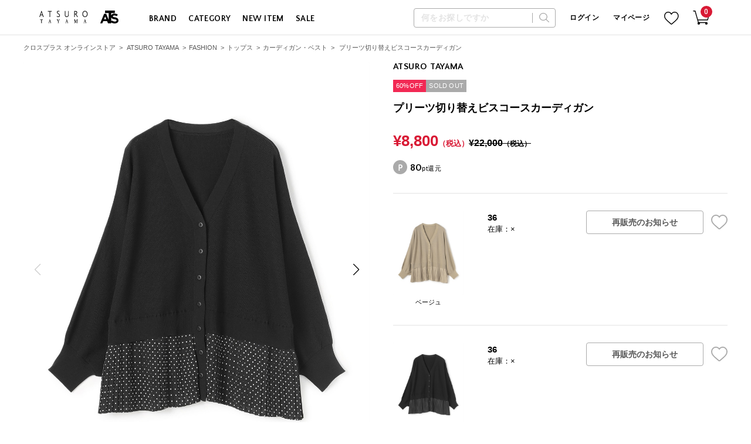

--- FILE ---
content_type: text/html; charset=utf-8
request_url: https://www.crossplus.jp/Form/Product/ProductDetail.aspx?shop=0&pid=373323003&bid=atsurotayama&cat=APPTOPCAR
body_size: 155253
content:

<?xml version="1.0" encoding="UTF-8"?>
<!DOCTYPE html>
<html xmlns="http://www.w3.org/1999/xhtml" xml:lang="ja" lang="ja">
<head id="ctl00_Head1"><meta http-equiv="Content-Type" content="text/html; charset=UTF-8" /><meta name="viewport" content="width=device-width, initial-scale=1.0, maximum-scale=1.0, user-scalable=no" /><link rel="shortcut icon" href="../../favicon.ico" /><link rel="icon" type="image/vnd.microsoft.icon" href="../../favicon.ico" /><link rel="apple-touch-icon" href="../../apple-touch-icon.png" /><title>
	プリーツ切り替えビスコースカーディガン  ATSURO TAYAMA｜クロスプラス公式通販サイト
</title><meta http-equiv="Content-Script-Type" content="text/javascript" /><meta name="google-site-verification" content="9wJ0xfSn79CnVuFE_bSyDV_q6hxl6JmJUE75RqVIQJw" /><meta name="apple-itunes-app" content="app-id=1626774633" /><link id="ctl00_lPrintCss" rel="stylesheet" type="text/css" media="print" href="/Css/Default/imports/print.css?ver=210607203024" /><link id="ctl00_lTooltipCss" rel="stylesheet" type="text/css" media="all" href="/Css/Default/tooltip.css?ver=210607203022" /><link id="ctl00_lDestyleCss" rel="stylesheet" type="text/css" media="all" href="/Css/destyle.css?ver=210616123348" /><link id="ctl00_lVariablesCss" rel="stylesheet" type="text/css" media="all" href="/Css/variables.css?ver=250611110255" /><link id="ctl00_lPartsCss" rel="stylesheet" type="text/css" media="all" href="/Css/parts.css?ver=250611110247" /><link id="ctl00_lCommonCss" rel="stylesheet" type="text/css" media="all" href="/Css/common.css?ver=250321104726" /><link id="ctl00_lBrandListCommonCss" rel="stylesheet" type="text/css" media="all" href="/Css/brandlist_common.css?ver=250424143432" />


<script type="text/javascript" charset="Shift_JIS" src="/Js/w2.js?20211026"></script>
<script type="text/javascript" charset="Shift_JIS" src="/Js/w2.textboxevents.js"></script>

<script type="text/javascript" charset="Shift_JIS" src="/Js/jquery-1.11.1.min.js"></script>

<script type="text/javascript" charset="Shift_JIS" src="/Js/AC_ActiveX.js"></script>
<script type="text/javascript" charset="Shift_JIS" src="/Js/AC_RunActiveContent.js"></script>

<link href="/Js/Slick/slick-theme.css" rel="stylesheet" type="text/css">
<link href="/Js/Slick/slick.css" rel="stylesheet" type="text/css">
<script type="text/javascript" src="/Js/Slick/slick.min.js"></script>

<script type="text/javascript" charset="UTF-8" src="/Js/ClientValidateScript.aspx"></script>

<script type="text/javascript" charset="UTF-8" src="/Js/jquery.bxslider.min.js"></script>
<script type="text/javascript" charset="UTF-8" src="/Js/jquery.biggerlink.min.js"></script>
<script type="text/javascript" charset="UTF-8" src="/Js/jquery.heightLine.js"></script>
<script type="text/javascript" charset="UTF-8" src="/Js/jquery.mousewheel.js"></script>
<script type="text/javascript" charset="UTF-8" src="/Js/jquery.jscrollpane.min.js"></script>
<script type="text/javascript" charset="UTF-8" src="/Js/jquery.ah-placeholder.js"></script>
<script type="text/javascript" charset="UTF-8" src="/Js/ofi.min.js"></script>


<script type="text/javascript" charset="UTF-8" src='/Js/function.js?ver=250218175606'></script>
<script type="text/javascript" charset="UTF-8" src='/Js/header.js?ver=230823100503'></script>


<script type="text/javascript" src="//d.rcmd.jp/crossplus.jp/item/recommend.js" charset="UTF-8"></script>


<link rel="preconnect" href="https://fonts.gstatic.com" crossorigin />

<link rel="preload" as="style" href="https://fonts.googleapis.com/css2?family=Quattrocento+Sans:wght@700&display=block" />
<link rel="stylesheet" href="https://fonts.googleapis.com/css2?family=Quattrocento+Sans:wght@700&display=block" media="print" onload="this.media='all'" />

<link href="https://fonts.googleapis.com/css2?family=Open+Sans:wght@300;400;600;700&display=swap" rel="stylesheet">
<link href="https://fonts.googleapis.com/css2?family=Roboto:wght@300;400;500;700&display=swap" rel="stylesheet">

<link href="https://fonts.googleapis.com/css2?family=Barlow:wght@400;500&display=swap" rel="stylesheet">



<script>window.MSInputMethodContext && document.documentMode && document.write('<script src="https://cdn.jsdelivr.net/gh/nuxodin/ie11CustomProperties@4.1.0/ie11CustomProperties.min.js"><\/script>','<script src="https://cdnjs.cloudflare.com/ajax/libs/picturefill/3.0.3/picturefill.min.js" async><\/script>');</script>


<script type="text/javascript" src="/Js/AutoKana/jquery.autoKana.js"></script>
<script type="text/javascript">
	
	function execAutoKanaWithKanaType(firstName, firstNameKana, lastName, lastNameKana) {
		execAutoKana(
			firstName,
			firstNameKana,
			lastName,
			lastNameKana,
			'FULLWIDTH_KATAKANA');
	}
</script>

<link id="lsearchResultLayerCss" rel="stylesheet" href="/Css/Default/searchResultLayer.css" type="text/css" media="screen" />



<script type="text/javascript">
<!--
	// ページロード処理
	function pageLoad(sender, args) {
		// ページロード共通処理
		pageLoad_common();

		// function.js実行
		if (typeof initializeFunctionJs == "function") initializeFunctionJs();

		// グローバル切り替え実行
		if (typeof switchGlobalFunction == 'function') switchGlobalFunction();

		// PayPal
		if (typeof InitializePaypal == "function") InitializePaypal(sender, args);

		// body側のpageLoad実行
		if (typeof bodyPageLoad == "function") bodyPageLoad();
	}
//-->
</script>


  
		<!-- Google Tag Manager -->
		<script>(function(w,d,s,l,i){w[l]=w[l]||[];w[l].push({'gtm.start':
		new Date().getTime(),event:'gtm.js'});var f=d.getElementsByTagName(s)[0],
		j=d.createElement(s),dl=l!='dataLayer'?'&l='+l:'';j.async=true;j.src=
		'https://www.googletagmanager.com/gtm.js?id='+i+dl;f.parentNode.insertBefore(j,f);
		})(window,document,'script','dataLayer','GTM-T3QFZVQ');</script>
		<!-- End Google Tag Manager -->

		<!-- Google Tag Manager -->
		<script>(function(w,d,s,l,i){w[l]=w[l]||[];w[l].push({'gtm.start':
		new Date().getTime(),event:'gtm.js'});var f=d.getElementsByTagName(s)[0],
		j=d.createElement(s),dl=l!='dataLayer'?'&l='+l:'';j.async=true;j.src=
		'https://www.googletagmanager.com/gtm.js?id='+i+dl;f.parentNode.insertBefore(j,f);
		})(window,document,'script','dataLayer','GTM-PG6M7H5');</script>
		<!-- End Google Tag Manager -->

		<!-- Google Tag Manager -->
		<script>(function(w,d,s,l,i){w[l]=w[l]||[];w[l].push({'gtm.start':
		new Date().getTime(),event:'gtm.js'});var f=d.getElementsByTagName(s)[0],
		j=d.createElement(s),dl=l!='dataLayer'?'&l='+l:'';j.async=true;j.src=
		'https://www.googletagmanager.com/gtm.js?id='+i+dl;f.parentNode.insertBefore(j,f);
		})(window,document,'script','dataLayer','GTM-TW3J5FW');</script>
		<!-- End Google Tag Manager -->




<link href="/Js/Lib/swiper/swiper.min.css" rel="stylesheet" type="text/css" media="all" />
<link href="/Js/Lib/photoswipe/photoswipe.css" rel="stylesheet" type="text/css" media="all" />
<link href="/Js/Lib/photoswipe/default-skin/default-skin.css" rel="stylesheet" type="text/css" media="all" />



<link href="/Css/Template/Main/product_detail.css?202405231402" rel="stylesheet" type="text/css" media="all" />


<link rel="canonical" href="https://www.crossplus.jp/Form/Product/ProductDetail.aspx?shop=0&pid=373323003&bid=atsurotayama&cat=APPTOPCAR" />


  <meta name="Keywords" content="ATSURO TAYAMA,カーディガン・ベスト,プリーツ切り替えビスコースカーディガン,クロスプラス,クロスプラスオンライン,cross plus online store,レディースファッション,通販" />


<!-- b-dash relation tag  -->
<div id="bdash_4" style="display:none">373323003</div>
<!-- end b-dash relation tag -->


<!-- ReviCo Product Auto Register Tag START -->
<script type="application/json" id="revico-productmaster-data-origin">
[
		{ "productCd": "37332300323136",
		"productName": "プリーツ切り替えビスコースカーディガン",
		"productImageUrl": "https://www.crossplus.jp/Contents/ProductImages/0/373323003_M.jpg",
		"productPageUrl": "https://www.crossplus.jp/Form/Product/ProductDetail.aspx?shop=0&pid=373323003&bid=atsurotayama&cat=APPTOPCAR",
		"variationGroup": "373323003",
		"variationName1": "ベージュ",
		"variationName2": "36",
		"category": [{"code": "APPTOPCAR", "name": ""}],
		"brand": "atsurotayama",
		"brandName": "ATSURO TAYAMA",
		"unitPrice": "20000",
		 "jan": "4550386606687",
		 "customerGuid": ""},

		{ "productCd": "37332300330536",
		"productName": "プリーツ切り替えビスコースカーディガン",
		"productImageUrl": "https://www.crossplus.jp/Contents/ProductImages/0/373323003_M.jpg",
		"productPageUrl": "https://www.crossplus.jp/Form/Product/ProductDetail.aspx?shop=0&pid=373323003&bid=atsurotayama&cat=APPTOPCAR",
		"variationGroup": "373323003",
		"variationName1": "ブラック",
		"variationName2": "36",
		"category": [{"code": "APPTOPCAR", "name": ""}],
		"brand": "atsurotayama",
		"brandName": "ATSURO TAYAMA",
		"unitPrice": "20000",
		 "jan": "4550386606694",
		 "customerGuid": ""}
]
</script>
<!-- ReviCo Product Auto Register Tag END -->




<script type="text/javascript">
  var dataLayer = dataLayer || [];
  dataLayer.push({
    'PageType': 'Productpage',
    'HashedEmail': '',
    'ProductID': '373323003'
  });

  var AdsPageType = "product";
  var AdsProductId = "373323003";
  var AdsProductValue = "8000";
</script>


<script type="text/javascript">
  const brandStr = `
    
      at
    
  `;

  const brandVal = (brandStr !== "") ? String(brandStr.trim()) : "";

  try {
    _rcmdjp._setItemData({
      code: '373323003',
      url: 'https://www.crossplus.jp/Form/Product/ProductDetail.aspx?shop=0&pid=373323003&bid=atsurotayama&cat=APPTOPCAR',
      brand_name: 'ATSURO TAYAMA',
      name: 'プリーツ切り替えビスコースカーディガン',
      price: '8800',
      image: 'https://www.crossplus.jp/Contents/ProductImages/0/373323003_L.jpg',
      category: brandVal,
      segment: brandVal,
      segment2: `${brandVal}_APPTOP`,
      release_date: '2023/10/02 10:00:00',
      stock: '0'
    });
  } catch (err) { }
</script>



<script type="application/ld+json">
  {
    "@context": "https://schema.org/",
    "@type": "Product",
    "name": "プリーツ切り替えビスコースカーディガン",
    "image": [
      "https://www.crossplus.jp/Contents/ProductImages/0/373323003_M.jpg"
    ],
    "description": "レイヤード風デザインがインパクト大のカーディガン 裾から細やかなプリーツか覗く、重ね着風デザインです。&lt;br/&gt;ヒップに掛かるほどの着丈で、パンツ合わせも安心の一枚。&lt;br/&gt;ネックラインは女性らしくすっきりと開きます。&lt;br&gt;&lt;br&gt;【取寄せ商品についての注意事項】&lt;br&gt;「JUNKO SHIMADA」「49AV.junko shimada」「ATSURO TAYAMA」「ATS」&lt;br&gt;※取寄せ商品が含まれる場合、配送日はご指定頂けません。&lt;br&gt;※商品のお届けまで約3週間かかる可能性がございます。予めご了承くださいませ。&lt;br&gt;※取寄せ商品は在庫状況によりご用意できない場合がございます。",
    "brand": {
      "@type": "Brand",
      "name": "ATSURO TAYAMA"
    },
    "offers": {
      "@type": "Offer",
      "priceCurrency": "JPY",
      "url": "https://www.crossplus.jp/Form/Product/ProductDetail.aspx?shop=0&pid=373323003&bid=atsurotayama&cat=APPTOPCAR",
      "price": "22000"
    }
  }
</script>



<script>
document.addEventListener('DOMContentLoaded', function() {
  // set Variable
  var addToCartClass = '.btn-cart';
  var $addToCartEl = $(addToCartClass);
  var sendVariationInfoTarget = '.js-sendAddToCartToDataLayer';
  var $sendVariationInfoTargetEl = $(sendVariationInfoTarget);
  var itemsDataArray = [];
  if ($addToCartEl.length && $sendVariationInfoTargetEl.length) {
    //set Array
    $sendVariationInfoTargetEl.each(function() {
      var dl_item_name = $(this).data('item_name');
      var dl_item_id = $(this).data('item_id');
      var dl_item_brand = "ATSURO TAYAMA";
      var dl_price = 8000;
      var itemsDataObj = {
        item_name: dl_item_name,
        item_id: dl_item_id,
        item_brand: dl_item_brand,
        price: dl_price
      }
      itemsDataArray.push(itemsDataObj);
    });
    
    window.dataLayer = window.dataLayer || [];
    dataLayer.push({ ecommerce: null });
    dataLayer.push({
      event: "view_item",
      ecommerce: {
          currency: "JPY",
          value: 8000,
          items: itemsDataArray
      }
    });
    $(document).on('click', addToCartClass , function(){
      // set Variable
      var addToCartInfoEl = $(this).prev(sendVariationInfoTarget);
      var addToCartDataAttr = addToCartInfoEl.data();
      
      if (addToCartDataAttr !== undefined ) {
        window.dataLayer = window.dataLayer || [];
        dataLayer.push({ ecommerce: null });
        dataLayer.push({
          event: "add_to_cart",
          ecommerce: {
            currency: "JPY",
            value: 8000,
            items: [{
              item_name: addToCartDataAttr.item_name,
              item_id: addToCartDataAttr.item_id,
              item_brand: "ATSURO TAYAMA",
              price: 8000,
              quantity: 1
            }]
          }
        });
      }
    });
  }
});
</script>





		<!-- Global site tag (gtag.js) - Google Analytics -->
<script async src="https://www.googletagmanager.com/gtag/js?id=UA-47868133-1"></script>
<script>
  window.dataLayer = window.dataLayer || [];
  function gtag(){dataLayer.push(arguments);}
  gtag('js', new Date());

  gtag('config', 'UA-47868133-1');
</script>
	
		<!-- ■共通タグ --> 
<!-- EBiS tag version4.10 start -->
<script type="text/javascript">
    (function(a,d,e,b,i,s){ window[i]=window[i]||[];var f=function(a,d,e,b,i,s){
        var o=a.getElementsByTagName(d)[0],h=a.createElement(d),t='text/javascript';
        h.type=t;h.async=e;h.onload=function(){ window[i].init(
            { argument:s, auto:true }
        );};h._p=o;return h;},h=f(a,d,e,b,i,s),l='//taj',j=b+s+'/cmt.js';h.src=l+'1.'+j;
        h._p.parentNode.insertBefore(h,h._p);h.onerror=function(k){k=f(a,d,e,b,i,s);
        k.src=l+'2.'+j;k._p.parentNode.insertBefore(k,k._p);};
    })(document,'script',true,'ebis.ne.jp/','ebis','bCxRSeZq');
</script>
<!-- EBiS tag end -->
	
		<!-- APIAS Common Tag For Special Start -->
<script>
var APIAS_SPECIAL = {};
APIAS_SPECIAL.client_id = 17;
APIAS_SPECIAL.is_conversion = false;
var host = (location.protocol == 'http:') ? 'http:' : 'https:';
document.write('<scr' + 'ipt src="' + host + '//js.ecreport.jp/special_measurement.js"></scr' + 'ipt>');
</script>
<!-- APIAS Common Tag For Special End -->
	
		<!-- ReviCo Tag Start -->
<div id="revico-review-tagmanager" class="revico-tagmanager" data-revico-tenantid="36035322-1170-45c4-9685-f851e98ab54a" data-revico-tagmanager-code="revico-master-tag-pc"></div>
<script type="text/javascript" charset="UTF-8" src="https://show.revico.jp/providejs/tagmanager.js" defer></script>
<!-- ReviCo Tag End -->
	
		<!-- Start VWO Async SmartCode -->
<link rel="preconnect" href="https://dev.visualwebsiteoptimizer.com" />
<script type='text/javascript' id='vwoCode'>
window._vwo_code || (function() {
var account_id=822451,
version=2.0,
settings_tolerance=2000,
hide_element='body',
hide_element_style = 'opacity:0 !important;filter:alpha(opacity=0) !important;background:none !important',
/* DO NOT EDIT BELOW THIS LINE */
f=false,w=window,d=document,v=d.querySelector('#vwoCode'),cK='_vwo_'+account_id+'_settings',cc={};try{var c=JSON.parse(localStorage.getItem('_vwo_'+account_id+'_config'));cc=c&&typeof c==='object'?c:{}}catch(e){}var stT=cc.stT==='session'?w.sessionStorage:w.localStorage;code={use_existing_jquery:function(){return typeof use_existing_jquery!=='undefined'?use_existing_jquery:undefined},library_tolerance:function(){return typeof library_tolerance!=='undefined'?library_tolerance:undefined},settings_tolerance:function(){return cc.sT||settings_tolerance},hide_element_style:function(){return'{'+(cc.hES||hide_element_style)+'}'},hide_element:function(){return typeof cc.hE==='string'?cc.hE:hide_element},getVersion:function(){return version},finish:function(){if(!f){f=true;var e=d.getElementById('_vis_opt_path_hides');if(e)e.parentNode.removeChild(e)}},finished:function(){return f},load:function(e){var t=this.getSettings(),n=d.createElement('script'),i=this;if(t){n.textContent=t;d.getElementsByTagName('head')[0].appendChild(n);if(!w.VWO||VWO.caE){stT.removeItem(cK);i.load(e)}}else{n.fetchPriority='high';n.src=e;n.type='text/javascript';n.onerror=function(){_vwo_code.finish()};d.getElementsByTagName('head')[0].appendChild(n)}},getSettings:function(){try{var e=stT.getItem(cK);if(!e){return}e=JSON.parse(e);if(Date.now()>e.e){stT.removeItem(cK);return}return e.s}catch(e){return}},init:function(){if(d.URL.indexOf('__vwo_disable__')>-1)return;var e=this.settings_tolerance();w._vwo_settings_timer=setTimeout(function(){_vwo_code.finish();stT.removeItem(cK)},e);var t=d.currentScript,n=d.createElement('style'),i=this.hide_element(),r=t&&!t.async&&i?i+this.hide_element_style():'',c=d.getElementsByTagName('head')[0];n.setAttribute('id','_vis_opt_path_hides');v&&n.setAttribute('nonce',v.nonce);n.setAttribute('type','text/css');if(n.styleSheet)n.styleSheet.cssText=r;else n.appendChild(d.createTextNode(r));c.appendChild(n);this.load('https://dev.visualwebsiteoptimizer.com/j.php?a='+account_id+'&u='+encodeURIComponent(d.URL)+'&vn='+version)}};w._vwo_code=code;code.init();})();
</script>
<!-- End VWO Async SmartCode -->
	


<script type="text/javascript">
<!--
	var site_path_root = '/';
//-->
</script>
<script type="text/javascript" charset="Shift_JIS" src="/Js/ThickBox/thickbox.js"></script>

<link id="lThickBoxCss" rel="stylesheet" href="/Js/ThickBox/thickbox.css" type="text/css" media="all" />

<meta name="description" content="ATSURO TAYAMAのプリーツ切り替えビスコースカーディガンのご紹介。クロスプラス公式通販サイト「CROSS PLUS ONLINE STORE」では、プライベートからオンスタイルまで対応できる30代・40代・50代の方向けのレディースファッションをご提案します。" /></head>
<body onload="" id="top" data-spy="scroll" data-target="#navbar" class="index shop jsjunkoshimada" data-aos-easing="ease-out-back" data-aos-duration="1000" data-aos-delay="0" style="height: 100%;" cz-shortcut-listen="true">


		<!-- b-dash relation tag  -->
<div id="bdash_1" style="display:none"></div>
<!-- end b-dash relation tag -->
	





  
		<!-- Google Tag Manager (noscript) -->
		<noscript><iframe src="https://www.googletagmanager.com/ns.html?id=GTM-T3QFZVQ"
		height="0" width="0" style="display:none;visibility:hidden"></iframe></noscript>
		<!-- End Google Tag Manager (noscript) -->

		<!-- Google Tag Manager (noscript) -->
		<noscript><iframe src="https://www.googletagmanager.com/ns.html?id=GTM-PG6M7H5"
		height="0" width="0" style="display:none;visibility:hidden"></iframe></noscript>
		<!-- End Google Tag Manager (noscript) -->

		<!-- Google Tag Manager (noscript) -->
		<noscript><iframe src="https://www.googletagmanager.com/ns.html?id=GTM-TW3J5FW"
		height="0" width="0" style="display:none;visibility:hidden"></iframe></noscript>
		<!-- End Google Tag Manager (noscript) -->	
<form name="aspnetForm" method="post" action="/Form/Product/ProductDetail.aspx?shop=0&amp;pid=373323003&amp;bid=atsurotayama&amp;cat=APPTOPCAR" id="aspnetForm" onsubmit="return (document.getElementById(&#39;__EVENTVALIDATION&#39;) != null);" onkeypress="return ((event.keyCode != 13) || (window.event.srcElement.type != &#39;text&#39;));">
<div>
<input type="hidden" name="__EVENTTARGET" id="__EVENTTARGET" value="" />
<input type="hidden" name="__EVENTARGUMENT" id="__EVENTARGUMENT" value="" />
<input type="hidden" name="__VIEWSTATE" id="__VIEWSTATE" value="/[base64]/////[base64]/////[base64]/P///[base64]////8////BggAAAADcGlkBgkAAAAJMzczMzIzMDAzAfb////8////BgsAAAADdmlkBgwAAAAAAfP////8////Bg4AAAADcG5vBg8AAAABMQHw/////P///wYRAAAAA2NhdAYSAAAACUFQUFRPUENBUgHt/////P///wYUAAAABHN3cmQJDAAAAAHq/////P///wYXAAAAA2NvbAkMAAAAAef////8////BhoAAAADaW1nBhsAAAABMgHk/////P///wYdAAAABHNvcnQGHgAAAAIwNwHh/////P///wYgAAAABWNpY29uCQwAAAAB3v////z///8GIwAAAANtaW4JDAAAAAHb/////P///wYmAAAAA21heAkMAAAAAdj////8////BikAAAAFZHBjbnQGKgAAAAI5MAHV/////P///wYsAAAABHVkbnMGLQAAAAExAdL////8////Bi8AAAAEZG9zcAkMAAAAAc/////8////BjIAAAAEZnBmbAYzAAAAATABzP////z///8GNQAAAANiaWQGNgAAAAxhdHN1cm90YXlhbWEByf////z///8GOAAAAANwZ2kJDAAAAAHG/////P///wY7AAAABHBnZmwJDAAAAAHD/////P///[base64]////[base64]/////[base64]/[base64]/////[base64]/[base64]/jgIHph43jga3nnYDpoqjjg4fjgrbjgqTjg7PjgafjgZnjgIImbHQ7YnIvJmd0O+ODkuODg+ODl+OBq+aOm+OBi+OCi+OBu+OBqeOBruedgOS4iOOBp+OAgeODkeODs+ODhOWQiOOCj+OBm+OCguWuieW/g+OBruS4gOaemuOAgiZsdDtici8mZ3Q744ON44OD44Kv44Op44Kk44Oz44Gv5aWz5oCn44KJ44GX44GP44GZ44Gj44GN44KK44Go6ZaL44GN44G+44GZ44CCJmx0O2JyJmd0OyZsdDticiZndDvjgJDlj5blr4TjgZvllYblk4HjgavjgaTjgYTjgabjga7ms6jmhI/[base64]/og73mgKfjgYzjgZTjgZbjgYTjgb7jgZnjgILkuojjgoHjgZTkuobmib/jgY/[base64]/[base64]/Yzp7fX1jYXRjaChlKXt9dmFyIHN0VD1jYy5zdFQ9PT0nc2Vzc2lvbic/dy5zZXNzaW9uU3RvcmFnZTp3LmxvY2FsU3RvcmFnZTtjb2RlPXt1c2VfZXhpc3RpbmdfanF1ZXJ5OmZ1bmN0aW9uKCl7cmV0dXJuIHR5cGVvZiB1c2VfZXhpc3RpbmdfanF1ZXJ5IT09J3VuZGVmaW5lZCc/[base64]/[base64]/[base64]/////wEAAAAAAAAADAIAAAA/[base64]/jg6/jg7Pjg5Tjg7zjgrkJCAAAAAkIAAAABi4AAAABMAkvAAAABjAAAAADQVBQCgAAAAERAAAABAAAAAYxAAAAATAGMgAAAAZBUFBPVVQGMwAAAAzjgqLjgqbjgr/jg7wJCAAAAAkIAAAABjUAAAABMAk2AAAABjcAAAADQVBQCwAAAAESAAAABAAAAAY4AAAAATAGOQAAAAZBUFBCQUcGOgAAAAnjg5Djg4PjgrAJCAAAAAkIAAAABjwAAAABMAk9AAAABj4AAAADQVBQDwAAAAETAAAABAAAAAY/AAAAATAGQAAAAAZBUFBBQ0MGQQAAABjjgqLjgq/jgrvjgrXjg6rjg7zlsI/[base64]/[base64]/aGQCBA9kFgRmDxUCnwEvRm9ybS9Qcm9kdWN0L1Byb2R1Y3RMaXN0LmFzcHg/[base64]/aGQCAw9kFgRmDxUCnAEvRm9ybS9Qcm9kdWN0L1Byb2R1Y3RMaXN0LmFzcHg/[base64]/jg6/[base64]/[base64]/aGQCBg9kFgRmDxUCnAEvRm9ybS9Qcm9kdWN0L1Byb2R1Y3RMaXN0LmFzcHg/[base64]/jgrvjgrXjg6rjg7zlsI/[base64]/aGQCBA8PFgQfQDLXFwABAAAA/////wEAAAAAAAAADAIAAAA/[base64]/jg6/jg7Pjg5Tjg7zjgrkJCAAAAAkIAAAABjAAAAABMAkxAAAABjIAAAADQVBQCgAAAAERAAAABAAAAAYzAAAAATAGNAAAAAZBUFBPVVQGNQAAAAzjgqLjgqbjgr/jg7wJCAAAAAkIAAAABjcAAAABMAk4AAAABjkAAAADQVBQCwAAAAESAAAABAAAAAY6AAAAATAGOwAAAAZBUFBTRVQGPAAAABLjgrvjg4Pjg4jjgqLjg4Pjg5cJCAAAAAkIAAAABj4AAAABMAk/AAAABkAAAAADQVBQDgAAAAETAAAABAAAAAZBAAAAATAGQgAAAAZBUFBCQUcGQwAAAAnjg5Djg4PjgrAJCAAAAAkIAAAABkUAAAABMAlGAAAABkcAAAADQVBQDwAAAAEUAAAABAAAAAZIAAAAATAGSQAAAAZBUFBBQ0MGSgAAABjjgqLjgq/jgrvjgrXjg6rjg7zlsI/[base64]/[base64]/[base64]/aGQCAw9kFgRmDxUCmgEvRm9ybS9Qcm9kdWN0L1Byb2R1Y3RMaXN0LmFzcHg/[base64]/aGQCBA9kFgRmDxUCmgEvRm9ybS9Qcm9kdWN0L1Byb2R1Y3RMaXN0LmFzcHg/[base64]/aGQCBQ9kFgRmDxUCmgEvRm9ybS9Qcm9kdWN0L1Byb2R1Y3RMaXN0LmFzcHg/[base64]/aGQCAg9kFgRmDxUClwEvRm9ybS9Qcm9kdWN0L1Byb2R1Y3RMaXN0LmFzcHg/c2hvcD0wJmFtcDtjYXQ9QVBQU0tJJmFtcDtiaWQ9Y3Jvc3NmdW5jdGlvbiZhbXA7ZHBjbnQ9OTAmYW1wO2ltZz0yJmFtcDtzb3J0PTA3JmFtcDt1ZG5zPTEmYW1wO2ZwZmw9MCZhbXA7cGdmbD0mYW1wO3Bubz0xDOOCueOCq+ODvOODiGQCAQ8WBB84Zh8/aGQCAw9kFgRmDxUClwEvRm9ybS9Qcm9kdWN0L1Byb2R1Y3RMaXN0LmFzcHg/c2hvcD0wJmFtcDtjYXQ9QVBQUEFOJmFtcDtiaWQ9Y3Jvc3NmdW5jdGlvbiZhbXA7ZHBjbnQ9OTAmYW1wO2ltZz0yJmFtcDtzb3J0PTA3JmFtcDt1ZG5zPTEmYW1wO2ZwZmw9MCZhbXA7cGdmbD0mYW1wO3Bubz0xCeODkeODs+ODhGQCAQ8WBB84Zh8/aGQCBA9kFgRmDxUClwEvRm9ybS9Qcm9kdWN0L1Byb2R1Y3RMaXN0LmFzcHg/c2hvcD0wJmFtcDtjYXQ9QVBQT05FJmFtcDtiaWQ9Y3Jvc3NmdW5jdGlvbiZhbXA7ZHBjbnQ9OTAmYW1wO2ltZz0yJmFtcDtzb3J0PTA3JmFtcDt1ZG5zPTEmYW1wO2ZwZmw9MCZhbXA7cGdmbD0mYW1wO3Bubz0xD+ODr+ODs+ODlOODvOOCuWQCAQ8WBB84Zh8/aGQCBQ9kFgRmDxUClwEvRm9ybS9Qcm9kdWN0L1Byb2R1Y3RMaXN0LmFzcHg/[base64]/////[base64]/jg6/jg7Pjg5Tjg7zjgrkJCAAAAAkIAAAABi8AAAABMAkwAAAABjEAAAADQVBQCgAAAAERAAAABAAAAAYyAAAAATAGMwAAAAZBUFBPVVQGNAAAAAzjgqLjgqbjgr/[base64]/jgrvjgrXjg6rjg7zlsI/[base64]/[base64]/[base64]/[base64]/jgrvjgrXjg6rjg7zlsI/[base64]/[base64]/aGQCAg9kFgRmDxUCsgEvRm9ybS9Qcm9kdWN0L1Byb2R1Y3RMaXN0LmFzcHg/[base64]/aGQCBg8PFgQfQDKIGgABAAAA/////wEAAAAAAAAADAIAAAA/[base64]/44O8CQgAAAAJCAAAAAY2AAAAATAJNwAAAAY4AAAAA0FQUAsAAAABEgAAAAQAAAAGOQAAAAEwBjoAAAAGQVBQQkFHBjsAAAAJ44OQ44OD44KwCQgAAAAJCAAAAAY9AAAAATAJPgAAAAY/[base64]/44O8CQgAAAAJCAAAAAZ2AAAAATAJdwAAAAZ4AAAABkFQUFRPUAUAAAABXQAAAAQAAAAGeQAAAAEwBnoAAAAJQVBQVE9QU0hJBnsAAAAY44K344Oj44OE44O744OW44Op44Km44K5CQgAAAAJCAAAAAZ9AAAAATAJfgAAAAZ/[base64]/[base64]/[base64]/[base64]/jgrvjgrXjg6rjg7zlsI/[base64]/[base64]/aGQCAg9kFgRmDxUCmgEvRm9ybS9Qcm9kdWN0L1Byb2R1Y3RMaXN0LmFzcHg/c2hvcD0wJmFtcDtjYXQ9QVBQR09PQkVMJmFtcDtiaWQ9bGVzb3VraG9saWRheSZhbXA7ZHBjbnQ9OTAmYW1wO2ltZz0yJmFtcDtzb3J0PTA3JmFtcDt1ZG5zPTEmYW1wO2ZwZmw9MCZhbXA7cGdmbD0mYW1wO3Bubz0xCeODmeODq+ODiGQCAQ8WBB84Zh8/aGQCAw9kFgRmDxUCmgEvRm9ybS9Qcm9kdWN0L1Byb2R1Y3RMaXN0LmFzcHg/[base64]/aGQCBw8PFgQfQDKZGAABAAAA/////wEAAAAAAAAADAIAAAA/[base64]/44O8CQgAAAAJCAAAAAY2AAAAATAJNwAAAAY4AAAAA0FQUAsAAAABEgAAAAQAAAAGOQAAAAEwBjoAAAAGQVBQQkFHBjsAAAAJ44OQ44OD44KwCQgAAAAJCAAAAAY9AAAAATAJPgAAAAY/[base64]/[base64]/[base64]/aGQCAw9kFgRmDxUCkQEvRm9ybS9Qcm9kdWN0L1Byb2R1Y3RMaXN0LmFzcHg/c2hvcD0wJmFtcDtjYXQ9QVBQVE9QS05UJmFtcDtiaWQ9bm9yYyZhbXA7ZHBjbnQ9OTAmYW1wO2ltZz0yJmFtcDtzb3J0PTA3JmFtcDt1ZG5zPTEmYW1wO2ZwZmw9MCZhbXA7cGdmbD0mYW1wO3Bubz0xGOODi+ODg+ODiOODu+OCu+ODvOOCv+ODvGQCAQ8WBB84Zh8/aGQCBA9kFgRmDxUCkQEvRm9ybS9Qcm9kdWN0L1Byb2R1Y3RMaXN0LmFzcHg/c2hvcD0wJmFtcDtjYXQ9QVBQVE9QU0hJJmFtcDtiaWQ9bm9yYyZhbXA7ZHBjbnQ9OTAmYW1wO2ltZz0yJmFtcDtzb3J0PTA3JmFtcDt1ZG5zPTEmYW1wO2ZwZmw9MCZhbXA7cGdmbD0mYW1wO3Bubz0xGOOCt+ODo+ODhOODu+ODluODqeOCpuOCuWQCAQ8WBB84Zh8/aGQCBQ9kFgRmDxUCkQEvRm9ybS9Qcm9kdWN0L1Byb2R1Y3RMaXN0LmFzcHg/[base64]/aGQCAg9kFgRmDxUCjgEvRm9ybS9Qcm9kdWN0L1Byb2R1Y3RMaXN0LmFzcHg/c2hvcD0wJmFtcDtjYXQ9QVBQU0tJJmFtcDtiaWQ9bm9yYyZhbXA7ZHBjbnQ9OTAmYW1wO2ltZz0yJmFtcDtzb3J0PTA3JmFtcDt1ZG5zPTEmYW1wO2ZwZmw9MCZhbXA7cGdmbD0mYW1wO3Bubz0xDOOCueOCq+ODvOODiGQCAQ8WBB84Zh8/aGQCAw9kFgRmDxUCjgEvRm9ybS9Qcm9kdWN0L1Byb2R1Y3RMaXN0LmFzcHg/c2hvcD0wJmFtcDtjYXQ9QVBQUEFOJmFtcDtiaWQ9bm9yYyZhbXA7ZHBjbnQ9OTAmYW1wO2ltZz0yJmFtcDtzb3J0PTA3JmFtcDt1ZG5zPTEmYW1wO2ZwZmw9MCZhbXA7cGdmbD0mYW1wO3Bubz0xCeODkeODs+ODhGQCAQ8WBB84Zh8/aGQCBA9kFgRmDxUCjgEvRm9ybS9Qcm9kdWN0L1Byb2R1Y3RMaXN0LmFzcHg/c2hvcD0wJmFtcDtjYXQ9QVBQT05FJmFtcDtiaWQ9bm9yYyZhbXA7ZHBjbnQ9OTAmYW1wO2ltZz0yJmFtcDtzb3J0PTA3JmFtcDt1ZG5zPTEmYW1wO2ZwZmw9MCZhbXA7cGdmbD0mYW1wO3Bubz0xD+ODr+ODs+ODlOODvOOCuWQCAQ8WBB84Zh8/aGQCBQ9kFgRmDxUCjgEvRm9ybS9Qcm9kdWN0L1Byb2R1Y3RMaXN0LmFzcHg/[base64]////[base64]/[base64]/jg57jgr/jg4vjg4bjgqMg44Ov44Oz44OU44O844K5CQgAAAAJCAAAAAZTAAAAATAJVAAAAAZVAAAABk1BVE1BVMsAAAABOwAAAAQAAAAGVgAAAAEwBlcAAAAJTUFUTUFUVE9QBlgAAAAc44Oe44K/[base64]/jg4vjg4bjgqPjgqLjgqbjgr/jg7zjg7vjg57jg57jgrPjg7zjg4gJCAAAAAkIAAAABmgAAAABMAlpAAAABmoAAAAGTUFUTUFUzgAAAAE+AAAABAAAAAZrAAAAATAGbAAAAAlNQVRNQVRMRUcGbQAAAC3jg6zjgq7jg7Pjgrnjg7vjgr/jgqTjg4Tjg7vjgrnjg4jjg4Pjgq3jg7PjgrAJCAAAAAkIAAAABm8AAAABMAlwAAAABnEAAAAGTUFUTUFUzwAAAAE/AAAABAAAAAZyAAAAATAGcwAAAAlNQVRJTk5CUkUGdAAAADDjg57jgr/jg4vjg4bjgqPjg5bjg6njgrjjg6Pjg7zvvIjmjojkubPjg5bjg6nvvIkJCAAAAAkIAAAABnYAAAABMAl3AAAABngAAAAGTUFUSU5O1QAAAAFAAAAABAAAAAZ5AAAAATAGegAAAAlNQVRJTk5DQU0GewAAAC3jg57jgr/jg4vjg4bjgqPmjojkubPjgq3jg6Pjg5/jg7vjgqTjg7Pjg4rjg7wJCAAAAAkIAAAABn0AAAABMAl+AAAABn8AAAAGTUFUSU5O1gAAAAFBAAAABAAAAAaAAAAAATAGgQAAAAlNQVRJTk5TSE8GggAAABzjg57jgr/jg4vjg4bjgqMg44K344On44O844OECQgAAAAJCAAAAAaEAAAAATAJhQAAAAaGAAAABk1BVElOTtcAAAABQgAAAAQAAAAGhwAAAAEwBogAAAAJTUFUSU5OUFJFBokAAAAn5aaK5amm5biv44O744Oe44K/[base64]/[base64]/[base64]/44OL44OG44KjIOODr+ODs+ODlOODvOOCuWQCAQ8WBB84Zh8/aGQCAg9kFgRmDxUClwEvRm9ybS9Qcm9kdWN0L1Byb2R1Y3RMaXN0LmFzcHg/[base64]/[base64]/44OL44OG44Kj44Ki44Km44K/[base64]/[base64]/[base64]/[base64]/[base64]/jg4vjg4bjgqPmjojkubPjgq3jg6Pjg5/[base64]/[base64]/[base64]/[base64]/[base64]/aGQCBQ9kFgRmDxUClAEvRm9ybS9Qcm9kdWN0L1Byb2R1Y3RMaXN0LmFzcHg/[base64]/////[base64]/[base64]/[base64]/jgrjjg6PjgrHjg4Pjg4gJCAAAAAkIAAAABncAAAABMAl4AAAABnkAAAAGQVBQT1VUDAAAAAFPAAAABAAAAAZ6AAAAATAGewAAAAlBUFBPVVRDT0EGfAAAAAnjgrPjg7zjg4gJCAAAAAkIAAAABn4AAAABMAl/[base64]/[base64]/[base64]/aGQCBQ9kFgRmDxUClQEvRm9ybS9Qcm9kdWN0L1Byb2R1Y3RMaXN0LmFzcHg/[base64]/aGQCBA9kFgRmDxUCkgEvRm9ybS9Qcm9kdWN0L1Byb2R1Y3RMaXN0LmFzcHg/c2hvcD0wJmFtcDtjYXQ9QVBQT05FJmFtcDtiaWQ9ZWxsZWdpcmwmYW1wO2RwY250PTkwJmFtcDtpbWc9MiZhbXA7c29ydD0wNyZhbXA7dWRucz0xJmFtcDtmcGZsPTAmYW1wO3BnZmw9JmFtcDtwbm89MQ/jg6/[base64]/[base64]/aGQCBg9kFgRmDxUCkgEvRm9ybS9Qcm9kdWN0L1Byb2R1Y3RMaXN0LmFzcHg/[base64]/////[base64]/jgrvjgrXjg6rjg7zlsI/[base64]/aGQCAw9kFgRmDxUCkwEvRm9ybS9Qcm9kdWN0L1Byb2R1Y3RMaXN0LmFzcHg/[base64]/[base64]////[base64]/[base64]/aGQCAw9kFgRmDxUC1gEvRm9ybS9Qcm9kdWN0L1Byb2R1Y3RMaXN0LmFzcHg/[base64]/aGQCBA9kFgRmDxUC1gEvRm9ybS9Qcm9kdWN0L1Byb2R1Y3RMaXN0LmFzcHg/[base64]/aGQCBQ9kFgRmDxUC1gEvRm9ybS9Qcm9kdWN0L1Byb2R1Y3RMaXN0LmFzcHg/[base64]/aGQCAg9kFgRmDxUC0wEvRm9ybS9Qcm9kdWN0L1Byb2R1Y3RMaXN0LmFzcHg/[base64]/aGQCAw9kFgRmDxUC0wEvRm9ybS9Qcm9kdWN0L1Byb2R1Y3RMaXN0LmFzcHg/[base64]/aGQCBA9kFgRmDxUC0wEvRm9ybS9Qcm9kdWN0L1Byb2R1Y3RMaXN0LmFzcHg/[base64]/aGQCBQ9kFgRmDxUC0wEvRm9ybS9Qcm9kdWN0L1Byb2R1Y3RMaXN0LmFzcHg/[base64]/[base64]/////wEAAAAAAAAADAIAAAA/[base64]/jg6/jg7Pjg5Tjg7zjgrkJCAAAAAkIAAAABi4AAAABMAkvAAAABjAAAAADQVBQCgAAAAERAAAABAAAAAYxAAAAATAGMgAAAAZBUFBPVVQGMwAAAAzjgqLjgqbjgr/jg7wJCAAAAAkIAAAABjUAAAABMAk2AAAABjcAAAADQVBQCwAAAAESAAAABAAAAAY4AAAAATAGOQAAAAZBUFBCQUcGOgAAAAnjg5Djg4PjgrAJCAAAAAkIAAAABjwAAAABMAk9AAAABj4AAAADQVBQDwAAAAETAAAABAAAAAY/AAAAATAGQAAAAAZBUFBBQ0MGQQAAABjjgqLjgq/jgrvjgrXjg6rjg7zlsI/[base64]/[base64]/aGQCBA9kFgRmDxUCnwEvRm9ybS9Qcm9kdWN0L1Byb2R1Y3RMaXN0LmFzcHg/[base64]/jg6/[base64]/jg6/jg7Pjg5Tjg7zjgrlkAgEPFgQfOGYfP2hkAgUPZBYEZg8VAwzjgqLjgqbjgr/[base64]/jg7xkAgEPFgIfOAICFgQCAQ9kFgRmDxUCnwEvRm9ybS9Qcm9kdWN0L1Byb2R1Y3RMaXN0LmFzcHg/[base64]/jgrvjgrXjg6rjg7zlsI/[base64]/jgrvjgrXjg6rjg7zlsI/[base64]/[base64]////[base64]/[base64]/AAAAAZBUFBHT08YAAAAAa8AAAAEAAAABv0AAAABMAb+AAAACUFQUEdFTkhPTQb/[base64]/aGQCAg9kFgRmDxUCmAEvRm9ybS9Qcm9kdWN0L1Byb2R1Y3RMaXN0LmFzcHg/[base64]/aGQCBA9kFgRmDxUCmAEvRm9ybS9Qcm9kdWN0L1Byb2R1Y3RMaXN0LmFzcHg/[base64]/[base64]/[base64]/44O8lQEvRm9ybS9Qcm9kdWN0L1Byb2R1Y3RMaXN0LmFzcHg/c2hvcD0wJmFtcDtjYXQ9QVBQT1VUJmFtcDtiaWQ9Y3Jvc3NtYXJjaGUmYW1wO2RwY250PTkwJmFtcDtpbWc9MiZhbXA7c29ydD0wNyZhbXA7dWRucz0xJmFtcDtmcGZsPTAmYW1wO3BnZmw9JmFtcDtwbm89MQzjgqLjgqbjgr/jg7xkAgEPFgIfOAICFgQCAQ9kFgRmDxUCmAEvRm9ybS9Qcm9kdWN0L1Byb2R1Y3RMaXN0LmFzcHg/c2hvcD0wJmFtcDtjYXQ9QVBQT1VUSktUJmFtcDtiaWQ9Y3Jvc3NtYXJjaGUmYW1wO2RwY250PTkwJmFtcDtpbWc9MiZhbXA7c29ydD0wNyZhbXA7dWRucz0xJmFtcDtmcGZsPTAmYW1wO3BnZmw9JmFtcDtwbm89MQ/[base64]/[base64]/[base64]/[base64]/aGQCAg9kFgRmDxUCmAEvRm9ybS9Qcm9kdWN0L1Byb2R1Y3RMaXN0LmFzcHg/[base64]/[base64]/[base64]/[base64]/[base64]/[base64]/c2hvcD0wJmFtcDtjYXQ9QVBQR0VOSE9NJmFtcDtiaWQ9Y3Jvc3NtYXJjaGUmYW1wO2RwY250PTkwJmFtcDtpbWc9MiZhbXA7c29ydD0wNyZhbXA7dWRucz0xJmFtcDtmcGZsPTAmYW1wO3BnZmw9JmFtcDtwbm89MQ/[base64]/[base64]/[base64]/aGQCAg9kFgRmDxUCmAEvRm9ybS9Qcm9kdWN0L1Byb2R1Y3RMaXN0LmFzcHg/c2hvcD0wJmFtcDtjYXQ9QVBQQ0hBTUlGJmFtcDtiaWQ9Y3Jvc3NtYXJjaGUmYW1wO2RwY250PTkwJmFtcDtpbWc9MiZhbXA7c29ydD0wNyZhbXA7dWRucz0xJmFtcDtmcGZsPTAmYW1wO3BnZmw9JmFtcDtwbm89MQVtaWZmeWQCAQ8WBB84Zh8/aGQCAw9kFgRmDxUCmAEvRm9ybS9Qcm9kdWN0L1Byb2R1Y3RMaXN0LmFzcHg/[base64]/aGQCIQ8PFgQfQDLXFwABAAAA/////wEAAAAAAAAADAIAAAA/[base64]/jg6/jg7Pjg5Tjg7zjgrkJCAAAAAkIAAAABjAAAAABMAkxAAAABjIAAAADQVBQCgAAAAERAAAABAAAAAYzAAAAATAGNAAAAAZBUFBPVVQGNQAAAAzjgqLjgqbjgr/jg7wJCAAAAAkIAAAABjcAAAABMAk4AAAABjkAAAADQVBQCwAAAAESAAAABAAAAAY6AAAAATAGOwAAAAZBUFBTRVQGPAAAABLjgrvjg4Pjg4jjgqLjg4Pjg5cJCAAAAAkIAAAABj4AAAABMAk/AAAABkAAAAADQVBQDgAAAAETAAAABAAAAAZBAAAAATAGQgAAAAZBUFBCQUcGQwAAAAnjg5Djg4PjgrAJCAAAAAkIAAAABkUAAAABMAlGAAAABkcAAAADQVBQDwAAAAEUAAAABAAAAAZIAAAAATAGSQAAAAZBUFBBQ0MGSgAAABjjgqLjgq/jgrvjgrXjg6rjg7zlsI/[base64]/[base64]/[base64]/aGQCAw9kFgRmDxUCmgEvRm9ybS9Qcm9kdWN0L1Byb2R1Y3RMaXN0LmFzcHg/[base64]/aGQCBA9kFgRmDxUCmgEvRm9ybS9Qcm9kdWN0L1Byb2R1Y3RMaXN0LmFzcHg/[base64]/aGQCBQ9kFgRmDxUCmgEvRm9ybS9Qcm9kdWN0L1Byb2R1Y3RMaXN0LmFzcHg/[base64]/[base64]/c2hvcD0wJmFtcDtjYXQ9QVBQT05FJmFtcDtiaWQ9Y3Jvc3NmdW5jdGlvbiZhbXA7ZHBjbnQ9OTAmYW1wO2ltZz0yJmFtcDtzb3J0PTA3JmFtcDt1ZG5zPTEmYW1wO2ZwZmw9MCZhbXA7cGdmbD0mYW1wO3Bubz0xD+ODr+ODs+ODlOODvOOCuWQCAQ8WBB84Zh8/[base64]/jg7xkAgEPFgIfOAICFgQCAQ9kFgRmDxUCmgEvRm9ybS9Qcm9kdWN0L1Byb2R1Y3RMaXN0LmFzcHg/c2hvcD0wJmFtcDtjYXQ9QVBQT1VUSktUJmFtcDtiaWQ9Y3Jvc3NmdW5jdGlvbiZhbXA7ZHBjbnQ9OTAmYW1wO2ltZz0yJmFtcDtzb3J0PTA3JmFtcDt1ZG5zPTEmYW1wO2ZwZmw9MCZhbXA7cGdmbD0mYW1wO3Bubz0xD+OCuOODo+OCseODg+ODiGQCAQ8WBB84Zh8/aGQCAg9kFgRmDxUCmgEvRm9ybS9Qcm9kdWN0L1Byb2R1Y3RMaXN0LmFzcHg/c2hvcD0wJmFtcDtjYXQ9QVBQT1VUQ09BJmFtcDtiaWQ9Y3Jvc3NmdW5jdGlvbiZhbXA7ZHBjbnQ9OTAmYW1wO2ltZz0yJmFtcDtzb3J0PTA3JmFtcDt1ZG5zPTEmYW1wO2ZwZmw9MCZhbXA7cGdmbD0mYW1wO3Bubz0xCeOCs+ODvOODiGQCAQ8WBB84Zh8/[base64]/[base64]/[base64]/////[base64]/jg6/jg7Pjg5Tjg7zjgrkJCAAAAAkIAAAABi8AAAABMAkwAAAABjEAAAADQVBQCgAAAAERAAAABAAAAAYyAAAAATAGMwAAAAZBUFBPVVQGNAAAAAzjgqLjgqbjgr/[base64]/jgrvjgrXjg6rjg7zlsI/[base64]/[base64]/[base64]/[base64]/jg6/[base64]/44O8rwEvRm9ybS9Qcm9kdWN0L1Byb2R1Y3RMaXN0LmFzcHg/[base64]/[base64]/[base64]/jgrvjgrXjg6rjg7zlsI/[base64]/[base64]/////[base64]/jg6/jg7Pjg5Tjg7zjgrkJCAAAAAkIAAAABi8AAAABMAkwAAAABjEAAAADQVBQCgAAAAERAAAABAAAAAYyAAAAATAGMwAAAAZBUFBPVVQGNAAAAAzjgqLjgqbjgr/[base64]/jgrvjgrXjg6rjg7zlsI/[base64]/[base64]/[base64]/[base64]/aGQCAg9kFgRmDxUCmgEvRm9ybS9Qcm9kdWN0L1Byb2R1Y3RMaXN0LmFzcHg/[base64]/[base64]/c2hvcD0wJmFtcDtjYXQ9QVBQUEFOJmFtcDtiaWQ9bGVzb3VraG9saWRheSZhbXA7ZHBjbnQ9OTAmYW1wO2ltZz0yJmFtcDtzb3J0PTA3JmFtcDt1ZG5zPTEmYW1wO2ZwZmw9MCZhbXA7cGdmbD0mYW1wO3Bubz0xCeODkeODs+ODhGQCAQ8WBB84Zh8/[base64]/jg6/jg7Pjg5Tjg7zjgrlkAgEPFgQfOGYfP2hkAgUPZBYEZg8VAwzjgqLjgqbjgr/[base64]/[base64]/[base64]/[base64]/[base64]/////wEAAAAAAAAADAIAAAA/[base64]/44O8CQgAAAAJCAAAAAY2AAAAATAJNwAAAAY4AAAAA0FQUAsAAAABEgAAAAQAAAAGOQAAAAEwBjoAAAAGQVBQQkFHBjsAAAAJ44OQ44OD44KwCQgAAAAJCAAAAAY9AAAAATAJPgAAAAY/[base64]/[base64]/[base64]/aGQCAg9kFgRmDxUCkQEvRm9ybS9Qcm9kdWN0L1Byb2R1Y3RMaXN0LmFzcHg/[base64]/[base64]/c2hvcD0wJmFtcDtjYXQ9QVBQUEFOJmFtcDtiaWQ9bm9yYyZhbXA7ZHBjbnQ9OTAmYW1wO2ltZz0yJmFtcDtzb3J0PTA3JmFtcDt1ZG5zPTEmYW1wO2ZwZmw9MCZhbXA7cGdmbD0mYW1wO3Bubz0xCeODkeODs+ODhGQCAQ8WBB84Zh8/[base64]/jg6/jg7Pjg5Tjg7zjgrlkAgEPFgQfOGYfP2hkAgUPZBYEZg8VAwzjgqLjgqbjgr/[base64]/[base64]/[base64]/c2hvcD0wJmFtcDtjYXQ9QVBQU0hPJmFtcDtiaWQ9bm9yYyZhbXA7ZHBjbnQ9OTAmYW1wO2ltZz0yJmFtcDtzb3J0PTA3JmFtcDt1ZG5zPTEmYW1wO2ZwZmw9MCZhbXA7cGdmbD0mYW1wO3Bubz0xDOOCt+ODpeODvOOCumQCAQ8WBB84Zh8/[base64]/jgrvjgrXjg6rjg7zlsI/[base64]////[base64]/[base64]/jg57jgr/jg4vjg4bjgqMg44Ov44Oz44OU44O844K5CQgAAAAJCAAAAAZTAAAAATAJVAAAAAZVAAAABk1BVE1BVMsAAAABOwAAAAQAAAAGVgAAAAEwBlcAAAAJTUFUTUFUVE9QBlgAAAAc44Oe44K/[base64]/jg4vjg4bjgqPjgqLjgqbjgr/jg7zjg7vjg57jg57jgrPjg7zjg4gJCAAAAAkIAAAABmgAAAABMAlpAAAABmoAAAAGTUFUTUFUzgAAAAE+AAAABAAAAAZrAAAAATAGbAAAAAlNQVRNQVRMRUcGbQAAAC3jg6zjgq7jg7Pjgrnjg7vjgr/jgqTjg4Tjg7vjgrnjg4jjg4Pjgq3jg7PjgrAJCAAAAAkIAAAABm8AAAABMAlwAAAABnEAAAAGTUFUTUFUzwAAAAE/AAAABAAAAAZyAAAAATAGcwAAAAlNQVRJTk5CUkUGdAAAADDjg57jgr/jg4vjg4bjgqPjg5bjg6njgrjjg6Pjg7zvvIjmjojkubPjg5bjg6nvvIkJCAAAAAkIAAAABnYAAAABMAl3AAAABngAAAAGTUFUSU5O1QAAAAFAAAAABAAAAAZ5AAAAATAGegAAAAlNQVRJTk5DQU0GewAAAC3jg57jgr/jg4vjg4bjgqPmjojkubPjgq3jg6Pjg5/jg7vjgqTjg7Pjg4rjg7wJCAAAAAkIAAAABn0AAAABMAl+AAAABn8AAAAGTUFUSU5O1gAAAAFBAAAABAAAAAaAAAAAATAGgQAAAAlNQVRJTk5TSE8GggAAABzjg57jgr/jg4vjg4bjgqMg44K344On44O844OECQgAAAAJCAAAAAaEAAAAATAJhQAAAAaGAAAABk1BVElOTtcAAAABQgAAAAQAAAAGhwAAAAEwBogAAAAJTUFUSU5OUFJFBokAAAAn5aaK5amm5biv44O744Oe44K/[base64]/[base64]/44OL44OG44Kj44Km44Kn44KilAEvRm9ybS9Qcm9kdWN0L1Byb2R1Y3RMaXN0LmFzcHg/[base64]/44OL44OG44KjIOODr+ODs+ODlOODvOOCuWQCAQ8WBB84Zh8/aGQCAg9kFgRmDxUClwEvRm9ybS9Qcm9kdWN0L1Byb2R1Y3RMaXN0LmFzcHg/[base64]/[base64]/44OL44OG44Kj44Ki44Km44K/[base64]/44Kk44OE44O744K544OI44OD44Kt44Oz44KwZAIBDxYEHzhmHz9oZAICD2QWBGYPFQMb44Oe44K/44OL44OG44Kj44OR44K444Oj44OelAEvRm9ybS9Qcm9kdWN0L1Byb2R1Y3RMaXN0LmFzcHg/[base64]/[base64]/jg4vjg4bjgqPjgqTjg7Pjg4rjg7xkAgEPFgIfOAIHFg4CAQ9kFgRmDxUClwEvRm9ybS9Qcm9kdWN0L1Byb2R1Y3RMaXN0LmFzcHg/[base64]/aGQCAg9kFgRmDxUClwEvRm9ybS9Qcm9kdWN0L1Byb2R1Y3RMaXN0LmFzcHg/[base64]/aGQCAw9kFgRmDxUClwEvRm9ybS9Qcm9kdWN0L1Byb2R1Y3RMaXN0LmFzcHg/[base64]/jg7vjg57jgr/[base64]/[base64]/pqqjnm6Tjg5njg6vjg4hkAgEPFgQfOGYfP2hkAgQPZBYEZg8VAw/[base64]/[base64]/[base64]/c2hvcD0wJmFtcDtjYXQ9TUFUR0VOQkFCJmFtcDtiaWQ9cm9zZW1hZGFtZSZhbXA7ZHBjbnQ9OTAmYW1wO2ltZz0yJmFtcDtzb3J0PTA3JmFtcDt1ZG5zPTEmYW1wO2ZwZmw9MCZhbXA7cGdmbD0mYW1wO3Bubz0xCeODmeODk+ODvGQCAQ8WBB84Zh8/aGQCAg9kFgRmDxUClwEvRm9ybS9Qcm9kdWN0L1Byb2R1Y3RMaXN0LmFzcHg/c2hvcD0wJmFtcDtjYXQ9TUFUR0VOTU9NJmFtcDtiaWQ9cm9zZW1hZGFtZSZhbXA7ZHBjbnQ9OTAmYW1wO2ltZz0yJmFtcDtzb3J0PTA3JmFtcDt1ZG5zPTEmYW1wO2ZwZmw9MCZhbXA7cGdmbD0mYW1wO3Bubz0xDOODnuODnumbkeiyqGQCAQ8WBB84Zh8/aGQCJg8PFgQfQDKGFQABAAAA/////wEAAAAAAAAADAIAAAA/[base64]/[base64]/[base64]/aGQCAg9kFgRmDxUClQEvRm9ybS9Qcm9kdWN0L1Byb2R1Y3RMaXN0LmFzcHg/[base64]/aGQCBA9kFgRmDxUClQEvRm9ybS9Qcm9kdWN0L1Byb2R1Y3RMaXN0LmFzcHg/[base64]/[base64]/[base64]/44O8kgEvRm9ybS9Qcm9kdWN0L1Byb2R1Y3RMaXN0LmFzcHg/c2hvcD0wJmFtcDtjYXQ9QVBQT1VUJmFtcDtiaWQ9ZWxsZWdpcmwmYW1wO2RwY250PTkwJmFtcDtpbWc9MiZhbXA7c29ydD0wNyZhbXA7dWRucz0xJmFtcDtmcGZsPTAmYW1wO3BnZmw9JmFtcDtwbm89MQzjgqLjgqbjgr/jg7xkAgEPFgIfOAICFgQCAQ9kFgRmDxUClQEvRm9ybS9Qcm9kdWN0L1Byb2R1Y3RMaXN0LmFzcHg/c2hvcD0wJmFtcDtjYXQ9QVBQT1VUSktUJmFtcDtiaWQ9ZWxsZWdpcmwmYW1wO2RwY250PTkwJmFtcDtpbWc9MiZhbXA7c29ydD0wNyZhbXA7dWRucz0xJmFtcDtmcGZsPTAmYW1wO3BnZmw9JmFtcDtwbm89MQ/[base64]/[base64]/jgrvjgrXjg6rjg7zlsI/[base64]/aGQCJw8PFgQfQDK4DQABAAAA/////wEAAAAAAAAADAIAAAA/[base64]/[base64]/[base64]/[base64]/[base64]/aGQCAg9kFgRmDxUClgEvRm9ybS9Qcm9kdWN0L1Byb2R1Y3RMaXN0LmFzcHg/[base64]/////[base64]/jg6/jg7Pjg5Tjg7zjgrkJCAAAAAkIAAAABi8AAAABMAkwAAAABjEAAAADQVBQCgAAAAERAAAABAAAAAYyAAAAATAGMwAAAAZBUFBPVVQGNAAAAAzjgqLjgqbjgr/[base64]/jgrvjgrXjg6rjg7zlsI/[base64]/[base64]/[base64]/[base64]/aGQCAg9kFgRmDxUC1gEvRm9ybS9Qcm9kdWN0L1Byb2R1Y3RMaXN0LmFzcHg/[base64]/[base64]/[base64]/[base64]/jg6/jg7Pjg5Tjg7zjgrlkAgEPFgQfOGYfP2hkAgUPZBYEZg8VAwzjgqLjgqbjgr/[base64]/[base64]/[base64]/[base64]/[base64]/[base64]/[base64]/[base64]/[base64]/[base64]/[base64]/aBYCZg8VAQIzNmQCAw8WAh8/[base64]/[base64]/[base64]/[base64]/[base64]/[base64]/aBYEAgEPFgIfP2hkAgIPFQEMJiMxNjU7MjIsMDAwZAIPDxYCHz9oFgQCAQ8WAh8/aGQCAg8VAgAMJiMxNjU7MjIsMDAwZAIQDxYCHz9oFgQCAQ8WAh8/aGQCAg8VAgAMJiMxNjU7MjIsMDAwZAIRD2QWBAIBDxYCHz9oZAICDxUCCyYjMTY1OzgsODAwDCYjMTY1OzIyLDAwMGQCEg8WAh8/aBYEAgEPFgIfP2gWAmYPFQEAZAICDxUBCyYjMTY1OzgsODAwZAITD2QWBAIBD2QWAmYPFQEEODBwdGQCAw8WAh8/[base64]/[base64]/aGQCCg8PFgIfP2hkZAILDxYCHz9oZAIMD2QWAgIDDxYCHz9oZAINDxYCHz9oFgICAw8WAh8/aGQCDg8WAh8/[base64]/[base64]/44GI44OT44K544Kz44O844K544Kr44O844OH44Kj44Ks44OzDOODluODqeODg+OCrwIzNmQCBw8PFgIfP2hkFgJmDxUBEuOCq+ODvOODiOOBq+i/veWKoGQCCA8PFgIfP2hkZAIJDxYCHz9oZAIKDw8WAh8/aGRkAgsPFgIfP2hkAgwPZBYCAgMPFgIfP2hkAg0PFgIfP2gWAgIDDxYCHz9oZAIODxYCHz9oFgICAw8WAh8/[base64]/aBYEAgEPEA8WBB9xZx9yBSHjgZTnmbvpjLLjg6Hjg7zjg6vjgqLjg4njg6zjgrkgKClkZGRkAgMPEA8WAh9xZ2RkZGQCAg8WAh8/aBYCAgEPEA8WBB9xaB9yBSTjg6Ljg5DjgqTjg6vjg6Hjg7zjg6vjgqLjg4njg6zjgrkgKClkZGRkAgoPFCsCAmQFCTM3MzMyMzAwM2QCCw8WAh8/[base64]/jg6njgqTjg7Pjga/lpbPmgKfjgonjgZfjgY/[base64]/[base64]/lnKjluqvnirbms4HjgavjgojjgorjgZTnlKjmhI/[base64]/////D2QCAQ9kFgQCAQ8WAh84AgEWAgIBD2QWAmYPFQECMzZkAgMPFgIfOAICFgRmD2QWBGYPFQEM44OZ44O844K444OlZAIBDxYCHzgCARYCZg9kFgJmDxUBD+WcqOW6q++8miYjMjE1O2QCAQ9kFgRmDxUBDOODluODqeODg+OCr2QCAQ8WAh84AgEWAmYPZBYCZg8VAQ/[base64]/////[base64]/vvIENCuOChuOBo+OBn+OCiuedgOOCjOOBpuiCjOinpuOCiuOCguOCiOOBj+OAgTHmnprjgafjgrnjgr/[base64]/EAAAAAoKJQAAAAk4AAAACTkAAAABNwAAAAkAAADsUTg//[base64]/[base64]/[base64]/QAAAAhtYWtlcl9pZAb+AAAACWJyYW5kX2lkMQb/[base64]/[base64]/bCAadAQAAATAGngEAAAEwBp8BAAAHZGVmYXVsdAagAQAAATEGoQEAAAEwCSgAAAAGowEAADnjg5fjg6rjg7zjg4TliIfjgormm7/[base64]/jg6njgqTjg7Pjga/lpbPmgKfjgonjgZfjgY/[base64]/[base64]/lnKjluqvnirbms4HjgavjgojjgorjgZTnlKjmhI/[base64]/MQkJKAAAAAlNAQAABtwBAAABMQbdAQAAATEG3gEAAAExCU0BAAAG4AEAAEjjg6zjgqTjg6Tjg7zjg4npoqjjg4fjgrbjgqTjg7PjgYzjgqTjg7Pjg5Hjgq/[base64]/////[base64]////[base64]/////P///wYIAAAAA3BpZAYJAAAACTM3MzMyMzAwMwH2/////P///wYLAAAAA3ZpZAYMAAAAAAHz/////P///wYOAAAAA3BubwYPAAAAATEB8P////z///8GEQAAAANjYXQGEgAAAAlBUFBUT1BDQVIB7f////z///8GFAAAAARzd3JkCQwAAAAB6v////z///8GFwAAAANjb2wJDAAAAAHn/////P///wYaAAAAA2ltZwYbAAAAATIB5P////z///8GHQAAAARzb3J0Bh4AAAACMDcB4f////z///8GIAAAAAVjaWNvbgkMAAAAAd7////8////BiMAAAADbWluCQwAAAAB2/////z///8GJgAAAANtYXgJDAAAAAHY/////P///wYpAAAABWRwY250BioAAAACOTAB1f////z///8GLAAAAAR1ZG5zBi0AAAABMQHS/////P///wYvAAAABGRvc3AJDAAAAAHP/////P///wYyAAAABGZwZmwGMwAAAAEwAcz////8////BjUAAAADYmlkBjYAAAAMYXRzdXJvdGF5YW1hAcn////8////BjgAAAADcGdpCQwAAAABxv////z///8GOwAAAARwZ2ZsCQwAAAABw/////z///8GPgAAAApicmFuZF9uYW1lCgseRmN0bDAwJENvbnRlbnRQbGFjZUhvbGRlcjEkQ29vcmRpbmF0ZVVzZVByb2R1Y3QxLT5yQ29vcmRpbmF0ZUxpc3QuVmFsdWVlHw0CAR4YQ29vcmRpbmF0ZUxpc3REYXRhU291cmNlFCsFATLjYwABAAAA/////[base64]/[base64]/jgornnYDjgozjgabogozop6bjgorjgoLjgojjgY/jgIEx5p6a44Gn44K544K/[base64]/[base64]/4AAAAKCq8BAAAJOgAAAAk7AAAAEDgAAAANAAAABjwAAAAMZGF0ZV9jaGFuZ2VkBj0AAAAQcmVsYXRlZF9icmFuZF9pZAY+AAAADGRhdGVfY3JlYXRlZAY/[base64]/gAAAAlicmFuZF9pZDEG/[base64]/[base64]/jgqTjg57jg7zlrp/[base64]/2wgGnQEAAAEwBp4BAAABMAafAQAAB2RlZmF1bHQGoAEAAAExBqEBAAABMAkoAAAABqMBAAA544OX44Oq44O844OE5YiH44KK5pu/44GI44OT44K544Kz44O844K544Kr44O844OH44Kj44Ks44OzCSgAAAAGpQEAAAMwMDEICAMAAAAJTQEAAAanAQAAAzEwMAaoAQAAATAGqQEAAAEwBqoBAAAETUFJTAgIAAAAAAarAQAAlQXoo77jgYvjgonntLDjgoTjgYvjgarjg5fjg6rjg7zjg4TjgYvoppfjgY/jgIHph43jga3nnYDpoqjjg4fjgrbjgqTjg7PjgafjgZnjgII8YnIvPuODkuODg+ODl+OBq+aOm+OBi+OCi+OBu+OBqeOBruedgOS4iOOBp+OAgeODkeODs+ODhOWQiOOCj+OBm+OCguWuieW/g+OBruS4gOaemuOAgjxici8+44ON44OD44Kv44Op44Kk44Oz44Gv5aWz5oCn44KJ44GX44GP44GZ44Gj44GN44KK44Go6ZaL44GN44G+44GZ44CCPGJyPjxicj7jgJDlj5blr4TjgZvllYblk4HjgavjgaTjgYTjgabjga7ms6jmhI/[base64]/og73mgKfjgYzjgZTjgZbjgYTjgb7jgZnjgILkuojjgoHjgZTkuobmib/jgY/[base64]/[base64]/[base64]/////[base64]/[base64]/jgornnYDjgozjgabogozop6bjgorjgoLjgojjgY/jgIEx5p6a44Gn44K544K/[base64]/[base64]/4AAAAKCq8BAAAJOgAAAAk7AAAAEDgAAAANAAAABjwAAAAMZGF0ZV9jaGFuZ2VkBj0AAAAQcmVsYXRlZF9icmFuZF9pZAY+AAAADGRhdGVfY3JlYXRlZAY/[base64]/gAAAAlicmFuZF9pZDEG/[base64]/[base64]/jgqTjg57jg7zlrp/[base64]/2wgGnQEAAAEwBp4BAAABMAafAQAAB2RlZmF1bHQGoAEAAAExBqEBAAABMAkoAAAABqMBAAA544OX44Oq44O844OE5YiH44KK5pu/44GI44OT44K544Kz44O844K544Kr44O844OH44Kj44Ks44OzCSgAAAAGpQEAAAMwMDEICAMAAAAJTQEAAAanAQAAAzEwMAaoAQAAATAGqQEAAAEwBqoBAAAETUFJTAgIAAAAAAarAQAAlQXoo77jgYvjgonntLDjgoTjgYvjgarjg5fjg6rjg7zjg4TjgYvoppfjgY/jgIHph43jga3nnYDpoqjjg4fjgrbjgqTjg7PjgafjgZnjgII8YnIvPuODkuODg+ODl+OBq+aOm+OBi+OCi+OBu+OBqeOBruedgOS4iOOBp+OAgeODkeODs+ODhOWQiOOCj+OBm+OCguWuieW/g+OBruS4gOaemuOAgjxici8+44ON44OD44Kv44Op44Kk44Oz44Gv5aWz5oCn44KJ44GX44GP44GZ44Gj44GN44KK44Go6ZaL44GN44G+44GZ44CCPGJyPjxicj7jgJDlj5blr4TjgZvllYblk4HjgavjgaTjgYTjgabjga7ms6jmhI/[base64]/og73mgKfjgYzjgZTjgZbjgYTjgb7jgZnjgILkuojjgoHjgZTkuobmib/jgY/[base64]////[base64]////[base64]////z///8GCAAAAANwaWQGCQAAAAkzNzMzMjMwMDMB9v////z///8GCwAAAAN2aWQGDAAAAAAB8/////z///8GDgAAAANwbm8GDwAAAAExAfD////8////BhEAAAADY2F0BhIAAAAJQVBQVE9QQ0FSAe3////8////BhQAAAAEc3dyZAkMAAAAAer////8////BhcAAAADY29sCQwAAAAB5/////z///8GGgAAAANpbWcGGwAAAAEyAeT////8////Bh0AAAAEc29ydAYeAAAAAjA3AeH////8////BiAAAAAFY2ljb24JDAAAAAHe/////P///wYjAAAAA21pbgkMAAAAAdv////8////BiYAAAADbWF4CQwAAAAB2P////z///8GKQAAAAVkcGNudAYqAAAAAjkwAdX////8////BiwAAAAEdWRucwYtAAAAATEB0v////z///8GLwAAAARkb3NwCQwAAAABz/////z///8GMgAAAARmcGZsBjMAAAABMAHM/////P///wY1AAAAA2JpZAY2AAAADGF0c3Vyb3RheWFtYQHJ/////P///wY4AAAAA3BnaQkMAAAAAcb////8////BjsAAAAEcGdmbAkMAAAAAcP////8////Bj4AAAAKYnJhbmRfbmFtZQoLHw0CAR96FCsFATLjYwABAAAA/////[base64]/[base64]/jgornnYDjgozjgabogozop6bjgorjgoLjgojjgY/jgIEx5p6a44Gn44K544K/[base64]/[base64]/4AAAAKCq8BAAAJOgAAAAk7AAAAEDgAAAANAAAABjwAAAAMZGF0ZV9jaGFuZ2VkBj0AAAAQcmVsYXRlZF9icmFuZF9pZAY+AAAADGRhdGVfY3JlYXRlZAY/[base64]/gAAAAlicmFuZF9pZDEG/[base64]/[base64]/jgqTjg57jg7zlrp/[base64]/2wgGnQEAAAEwBp4BAAABMAafAQAAB2RlZmF1bHQGoAEAAAExBqEBAAABMAkoAAAABqMBAAA544OX44Oq44O844OE5YiH44KK5pu/44GI44OT44K544Kz44O844K544Kr44O844OH44Kj44Ks44OzCSgAAAAGpQEAAAMwMDEICAMAAAAJTQEAAAanAQAAAzEwMAaoAQAAATAGqQEAAAEwBqoBAAAETUFJTAgIAAAAAAarAQAAlQXoo77jgYvjgonntLDjgoTjgYvjgarjg5fjg6rjg7zjg4TjgYvoppfjgY/jgIHph43jga3nnYDpoqjjg4fjgrbjgqTjg7PjgafjgZnjgII8YnIvPuODkuODg+ODl+OBq+aOm+OBi+OCi+OBu+OBqeOBruedgOS4iOOBp+OAgeODkeODs+ODhOWQiOOCj+OBm+OCguWuieW/g+OBruS4gOaemuOAgjxici8+44ON44OD44Kv44Op44Kk44Oz44Gv5aWz5oCn44KJ44GX44GP44GZ44Gj44GN44KK44Go6ZaL44GN44G+44GZ44CCPGJyPjxicj7jgJDlj5blr4TjgZvllYblk4HjgavjgaTjgYTjgabjga7ms6jmhI/[base64]/og73mgKfjgYzjgZTjgZbjgYTjgb7jgZnjgILkuojjgoHjgZTkuobmib/jgY/[base64]/[base64]/aGQCAw8WBB84Zh8/[base64]/[base64]/aBYCZg8VAQwmIzE2NTsxMywyMDBkAhkPFgIfP2gWAmYPFQIADCYjMTY1OzEzLDIwMGQCGw8WAh8/aBYCZg8VAgAMJiMxNjU7MTMsMjAwZAIdD2QWAmYPFQILJiMxNjU7Nyw5MjAMJiMxNjU7MTMsMjAwZAIED2QWImYPFQJkL0Zvcm0vUHJvZHVjdC9Qcm9kdWN0RGV0YWlsLmFzcHg/[base64]/44GI5L2/44GE44K444OD44OX44OR44O844Kr44O8ZAIXDxYCHz9oFgJmDxUBDCYjMTY1OzI2LDQwMGQCGQ8WAh8/aBYCZg8VAgAMJiMxNjU7MjYsNDAwZAIbDxYCHz9oFgJmDxUCAAwmIzE2NTsyNiw0MDBkAh0PZBYCZg8VAgwmIzE2NTsxNSw4NDAMJiMxNjU7MjYsNDAwZAIFD2QWImYPFQJkL0Zvcm0vUHJvZHVjdC9Qcm9kdWN0RGV0YWlsLmFzcHg/[base64]/[base64]/aBYCZg8VAQsmIzE2NTs5LDkwMGQCGQ8WAh8/[base64]/[base64]/aBYCZg8VAgAMJiMxNjU7MzksNjAwZAIbDxYCHz9oFgJmDxUCAAwmIzE2NTszOSw2MDBkAh0PZBYCZg8VAgwmIzE2NTsyMyw3NjAMJiMxNjU7MzksNjAwZAICD2QWImYPFQJkL0Zvcm0vUHJvZHVjdC9Qcm9kdWN0RGV0YWlsLmFzcHg/[base64]/aBYCZg8VAgAMJiMxNjU7MzEsOTAwZAIbDxYCHz9oFgJmDxUCAAwmIzE2NTszMSw5MDBkAh0PZBYCZg8VAgwmIzE2NTsxOSwxNDAMJiMxNjU7MzEsOTAwZAIDD2QWImYPFQJkL0Zvcm0vUHJvZHVjdC9Qcm9kdWN0RGV0YWlsLmFzcHg/[base64]/jgqbjg7zjg6vmt7fjgq/jg6vjg7zjg43jg4Pjgq/[base64]/aGQCBQ8WAh8/aGQCBw8WAh8/aGQCCQ8WAh8/aGQCCw8WAh8/aGQCDQ8WAh8/aGQCDw8WAh8/aGQCEQ8WAh8/aGQCEw8WAh8/aGQCFQ8WAh8/aGQCFg8VAg1BVFNVUk8gVEFZQU1BJ+WIh+OCiuabv+OBiOS9v+OBhOOCuOODg+ODl+ODkeODvOOCq+ODvGQCFw8WAh8/aBYCZg8VAQwmIzE2NTsyNiw0MDBkAhkPFgIfP2gWAmYPFQIADCYjMTY1OzI2LDQwMGQCGw8WAh8/[base64]/aGQCBQ8WAh8/aGQCBw8WAh8/aGQCCQ8WAh8/aGQCCw8WAh8/aGQCDQ8WAh8/aGQCDw8WAh8/aGQCEQ8WAh8/aGQCEw8WAh8/aGQCFQ8WAh8/aGQCFg8VAgNBVFNA44OT44OD44Kw44K344Or44Ko44OD44OIVuODjeODg+OCr+ODieODq+ODnuODs+OCq+ODvOODh+OCo+OCrOODs2QCFw8WAh8/aBYCZg8VAQwmIzE2NTsxMywyMDBkAhkPFgIfP2gWAmYPFQIADCYjMTY1OzEzLDIwMGQCGw8WAh8/aBYCZg8VAgAMJiMxNjU7MTMsMjAwZAIdD2QWAmYPFQILJiMxNjU7OSwyNDAMJiMxNjU7MTMsMjAwZAIGD2QWImYPFQJkL0Zvcm0vUHJvZHVjdC9Qcm9kdWN0RGV0YWlsLmFzcHg/[base64]/[base64]/[base64]" />
</div>

<script type="text/javascript">
//<![CDATA[
var theForm = document.forms['aspnetForm'];
if (!theForm) {
    theForm = document.aspnetForm;
}
function __doPostBack(eventTarget, eventArgument) {
    if (!theForm.onsubmit || (theForm.onsubmit() != false)) {
        theForm.__EVENTTARGET.value = eventTarget;
        theForm.__EVENTARGUMENT.value = eventArgument;
        theForm.submit();
    }
}
//]]>
</script>


<script src="/WebResource.axd?d=mO2gUhO2zJU3brjxgUB-mW7p7ZiPXGetMSeBaMz5RZeuEl5qflkjnTgprvy1XAe7cnncA99TBc4LkksNktje8acgGC23bGDEn3FCFZ1nXmI1&amp;t=638563595773552689" type="text/javascript"></script>


<script src="/ScriptResource.axd?d=sslAUJtrcTmeOmQ_IK57iOFYiMnyZWl30330XV_hTQBnMdd8m0FoDziusWUxSi3SzElQ3RYm_9Mh5nNujgXpGtktH1BIwb-WcKjRGQp90JhTkczPYoej4A03-By8FC7MmRHSXTMBdmOyxGNIM1vz6csWonfBWxz2_dF_pUiMF4I1&amp;t=ffffffffc820c398" type="text/javascript"></script>
<script src="/ScriptResource.axd?d=BS34nNuQB5XBDGK5S4EIDK2zxWN3zKDFTxeRRxYtFCTC_GRcpCmmxAA4rmATHXFUTJys47HXrpduuKcHANumWit3_DVweibnEweBlKnzhORQVNE5uq8ZTXZm-z7dwkqHSh74QSPSfVVazZJoh0mKz5nXLEqRQ_qToaUpYCxWa9Wsb5iq_SUvQYo720C19v4E0&amp;t=ffffffffc820c398" type="text/javascript"></script>
<div>

<input type="hidden" name="__VIEWSTATEGENERATOR" id="__VIEWSTATEGENERATOR" value="1E4D0DCC" />
<input type="hidden" name="__EVENTVALIDATION" id="__EVENTVALIDATION" value="/wEdAA6SkIoD8qo4uWTFj6X+buMGDIQ8vu6R2JbuiTZNxuNNTOcZnqbEoyGISTILVcwkMxdydi//GLi9o8n2/nuTEioo+BQ+W0dH1HWb77+DY3kZBzgTP4Ii0U0vSR+U5SWJIUsZR5R2QOMtYXUyl/YHY3P5CYC2n5kiqZNvJz3Mg2zebAGBE+cqcTel1K+n/aMja/6wt8qmw9QLG5mtHio0/z4es3AQIDSmk4CfvQ1bDQwwSrvVGkDtDCORxCOuYdrwhZ57SsBJ3EABa+VPXWKTRTEulEfCz4CTqPTcq4EzWNcO6MBAEyM1z6kfZYxtEySOuEKXLBkIDpbTKEGIy0/x8DQE" />
</div>

<script type="text/javascript">
<!--
	// クリックジャック攻撃対策
	CheckClickJack('/Form/Blank.aspx');
//-->
</script>
	
	
	
	
	<script type="text/javascript">
//<![CDATA[
Sys.WebForms.PageRequestManager._initialize('ctl00$smScriptManager', 'aspnetForm', ['tctl00$BodyHeaderMain$UpdatePanel1','','tctl00$BodyHeaderMain$upUpdatePanel2','','tctl00$BodyHeaderMain$ctl20$UpdatePanel1','','tctl00$BodyHeaderMain$ctl21$UpdatePanel1','','tctl00$BodyHeaderMain$ctl22$ctl00$UpdatePanel1','','tctl00$BodyHeaderMain$ctl24$UpdatePanel1','','tctl00$BodyHeaderMain$ctl44$ctl00$UpdatePanel1','','tctl00$ContentPlaceHolder1$upUpdatePanel','','tctl00$ContentPlaceHolder1$CoordinateUseProduct1$UpdatePanel1','','tctl00$ContentPlaceHolder1$CoordinateUseProduct2$UpdatePanel1',''], [], [], 90, 'ctl00');
//]]>
</script>


	
	<div id="Header">
		
  <script>
    document.addEventListener("DOMContentLoaded", function() {
      const rewritingLinks = document.querySelectorAll(".header__hover-content--category-content__link-text[href*='udns=2'], .header__hamburger-menu__list-item--link[href*='udns=2']");

      rewritingLinks.forEach(e => {
        let hrefVal = e.getAttribute('href');

        if (hrefVal.indexOf("&udns=2") !== -1) {
          hrefVal = hrefVal.replace(/&udns=\d+/, `&udns=1`);
          e.setAttribute('href', hrefVal);
          
        }
      });
    });
  </script>
<div id="ctl00_BodyHeaderMain_UpdatePanel1">


</div>


<div id="ctl00_BodyHeaderMain_upUpdatePanel2">


  <div id="Head" class="headerNavi header--atsurotayama">


    
    <div id="SmBnLink" class="header__smartBanner" style="display:none;">
      <button type="button">&#10005;</button>
      <a href="https://play.google.com/store/apps/details?id=li.yapp.appE494C741&hl=ja">
        <figure>
          <img src="/	Contents/ImagesPkg/SmartAppBanner/sab_220901.png" style="width:100%; height:auto;">
        </figure>
      </a>
    </div>
    <style>
      .header__smartBanner {
        position: relative;
        background-color: #f3f2f8;
      }
      .header__smartBanner button {
        position: absolute;
        top: 0;
        bottom: 0;
        left: 3px;
        z-index: 1;
        width: 20px;
        height: 20px;
        margin: auto;
        font-size: 14px;
        text-align: center;
      }
      .header__smartBanner figure {
        max-width: 370px;
        margin: 0 auto;
      }
    </style>
    <script>
      var link = document.getElementById("SmBnLink");

      if (document.cookie.indexOf('SmBnHidden=true') === -1) {
        if ((navigator.userAgent.indexOf('Android') != -1) && navigator.userAgent.indexOf('Yappli') == -1) {
          document.getElementById("SmBnLink").style.display="block";
          document.write(
            `<style id="SmBnStyle">
              :root {
                --headerSmartBannerHeight: min(78.67 *(100vw / 375), 77.63px);
              }
            </style>`
          );

          document.addEventListener("DOMContentLoaded", function() {
            const SmBnWrapper = document.getElementById('SmBnLink');
            const SmBnStyle = document.getElementById('SmBnStyle');
            const SmBnButton = document.querySelector('#SmBnLink button');
            const SmBnDeadline = 1 * (60 * 60 * 24); 
            SmBnButton.addEventListener('click', function () {
              SmBnWrapper.remove();
              SmBnStyle.remove();
              document.cookie = `SmBnHidden=true; max-age=${SmBnDeadline}`;
            });
          })
        }
      }
    </script>
    
  

  <!-- ティッカー -->
  

  
  <!-- 帯バナー -->
  


  <!-- ヘッダー内 -->
  <div class="header__inner">
    <!-- ハンバーガーメニュー用ボタン (SP/Tabletでのみ表示) -->
    <div class="header__hamburger-button hidden-desktop">
      <div class="header__hamburger-button-icon" id="openHamburgerMenu">
        <span></span>
        <span></span>
        <span></span>
      </div>
    </div>


    <!-- ブランドロゴ -->
    
        <div class="header__brand-logo">
      
        <a href="https://www.crossplus.jp/shop/at/" class="header__brand-logo--img">
          <div class="img__wrapper">
            <svg height="22.908" viewBox="0 0 137.452 22.908" width="137.452" xmlns="http://www.w3.org/2000/svg"><path d="m78.7 207.7 3.545 10.956h-1.03l-.994-3.041h-3.465l-1.009 3.04h-1.007l3.589-10.955zm-.185 2.275-1.415 4.574h2.771z" transform="translate(-74.74 -207.244)"/><path d="m206.855 332.448s1.6 5.544 1.695 5.824a.585.585 0 0 0 .65.458v.32h-2v-.316a.913.913 0 0 0 .412-.047.209.209 0 0 0 .116-.174 12.657 12.657 0 0 0 -.457-1.811h-1.589a10.871 10.871 0 0 0 -.342 1.758c.008.175.114.235.276.262.031.005.269.016.363.016v.314h-1.822v-.339a.944.944 0 0 0 .332-.042c.263-.108.3-.37.355-.491.163-.372 1.61-5.722 1.61-5.722zm-1.038 3.786h1.31l-.7-2.362z" transform="translate(-188.492 -316.896)"/><path d="m326.923 334.07v.277s-.4-.038-.5.133a.494.494 0 0 0 .052.413c.4.764 1.139 2.083 1.139 2.083s.574-1.059.91-1.764a2.1 2.1 0 0 0 .24-.628c0-.224-.329-.208-.571-.228l.008-.286h1.784l.007.286a.872.872 0 0 0 -.558.277c-.03.032-.237.359-.466.768-.484.863-1.165 2.143-1.165 2.143s-.006 1.977 0 2.174c0 .319.274.41.5.439a2.006 2.006 0 0 0 .289.014v.3h-2.417v-.3a2.244 2.244 0 0 0 .325-.013c.211-.029.451-.12.475-.422.009-.462.006-1.946 0-2.091-.015-.073-1.539-2.81-1.717-3.018a.766.766 0 0 0 -.549-.269v-.286z" transform="translate(-294.458 -318.323)"/><path d="m575 333.855 1.63 4.775 1.532-4.761h1.528v.346s-.609-.055-.609.381v4.757c0 .315.121.467.269.517a1.342 1.342 0 0 0 .339.056v.352h-2.137v-.35a1.282 1.282 0 0 0 .348-.045c.169-.054.329-.151.328-.532 0-1.3.008-4.111.008-4.111l-1.754 5.116h-.189l-1.684-4.943-.007 3.746a.8.8 0 0 0 .238.638 1.19 1.19 0 0 0 .43.134v.346h-1.8v-.349c.293-.058.714-.109.714-.622 0-.4.014-4.462-.014-4.708-.047-.417-.455-.369-.68-.4v-.344z" transform="translate(-513.116 -318.134)"/><path d="m91.419 334.07h-4.68v1.3h.276s.038-.514.2-.663a.954.954 0 0 1 .618-.127c.237 0 .818-.005.818-.005v4.841c.006.264-.007.536-.191.647a1.307 1.307 0 0 1 -.467.059v.358h2.176v-.358a1.307 1.307 0 0 1 -.467-.059c-.184-.111-.2-.383-.191-.647v-4.841s.581 0 .819.005a.954.954 0 0 1 .618.127c.162.149.2.663.2.663h.276z" transform="translate(-85.286 -318.323)"/><path d="m327.1 219.046a4.088 4.088 0 0 1 -2.559-.945v-1.281a3.961 3.961 0 0 0 2.468 1.25 1.918 1.918 0 0 0 1.91-2.071c.036-1.034-.5-1.749-1.844-2.37a3.367 3.367 0 0 1 -2.208-2.916 2.625 2.625 0 0 1 2.658-2.77 3.525 3.525 0 0 1 1.655.428v1.149a2.737 2.737 0 0 0 -1.614-.586 1.579 1.579 0 0 0 -1.675 1.688c0 .783.406 1.492 1.566 2.052 1.662.8 2.441 1.782 2.471 3.244a2.829 2.829 0 0 1 -2.828 3.128z" transform="translate(-294.307 -207.46)"/><path d="m203.674 210.592v1.084h-2.95v9.524h-1.021v-9.519h-2.919v-1.084z" transform="translate(-182.016 -209.788)"/><path d="m696.993 219.333c-2.635 0-4.513-2.361-4.513-5.564 0-3.186 1.877-5.535 4.513-5.535 2.6 0 4.524 2.4 4.524 5.535 0 3.2-1.882 5.564-4.524 5.564zm0-10.094c-1.9 0-3.467 1.988-3.467 4.531 0 2.507 1.6 4.579 3.467 4.579s3.474-2.071 3.474-4.579-1.606-4.531-3.474-4.531z" transform="translate(-617.723 -207.715)"/><path d="m443.388 221.37c-2.094 0-3.394-1.536-3.394-3.779v-7h1v6.936c0 1.723.9 2.752 2.419 2.752s2.408-1.029 2.408-2.752v-6.936h.961v7c0 2.243-1.3 3.779-3.392 3.779z" transform="translate(-395.792 -209.788)"/><path d="m579.372 213.538a1.688 1.688 0 0 1 -1.638 1.86h-1.363v-3.758h1.2a1.735 1.735 0 0 1 1.801 1.898zm2.306 7.672-2.895-4.9a2.835 2.835 0 0 0 1.633-2.823 2.664 2.664 0 0 0 -2.649-2.893h-2.394v10.616h1v-4.73h1.343l2.781 4.73z" transform="translate(-514.788 -209.788)"/><path d="m449.944 332.448s1.6 5.544 1.695 5.824a.585.585 0 0 0 .649.458v.32h-2v-.316a.913.913 0 0 0 .412-.047.209.209 0 0 0 .116-.174 12.669 12.669 0 0 0 -.457-1.811h-1.589a10.878 10.878 0 0 0 -.342 1.758c.008.175.114.235.276.262.031.005.269.016.363.016v.314h-1.822v-.339a.945.945 0 0 0 .332-.042c.263-.108.3-.37.355-.491.163-.372 1.61-5.722 1.61-5.722zm-1.038 3.786h1.309l-.7-2.362z" transform="translate(-402.163 -316.896)"/><path d="m711.574 332.448s1.6 5.544 1.694 5.824a.585.585 0 0 0 .65.458v.32h-2v-.316a.913.913 0 0 0 .412-.047.209.209 0 0 0 .116-.174 12.655 12.655 0 0 0 -.457-1.811h-1.589a10.85 10.85 0 0 0 -.342 1.758c.008.175.114.235.276.262.031.005.269.016.363.016v.314h-1.822v-.339a.944.944 0 0 0 .332-.042c.263-.108.3-.37.355-.491.163-.372 1.61-5.722 1.61-5.722zm-1.038 3.786h1.309l-.7-2.362z" transform="translate(-632.131 -316.896)"/><path d="m336.531 244.294a9.037 9.037 0 0 0 -5.023-1.794 6.115 6.115 0 0 1 -2.175-.509 1.2 1.2 0 0 1 -.674-1.068 1.334 1.334 0 0 1 .636-1.132 3.912 3.912 0 0 1 2.162-.445 6.086 6.086 0 0 1 3.51 1.221l2.416-2.416a9.376 9.376 0 0 0 -6.054-2.213 6.248 6.248 0 0 0 -4.439 1.5 4.855 4.855 0 0 0 -1.211 1.815v-4.053h6.2v-4.54h-16.872v4.54h6.268v11.955l-4.348-10.822h-3.535l-6.868 17.093h3.638l1.628-3.994h6.741l1.628 3.994h5.522v-1.684a10.1 10.1 0 0 0 5.752 1.826 8.584 8.584 0 0 0 4.922-1.335 4.492 4.492 0 0 0 1.971-3.981 4.881 4.881 0 0 0 -1.795-3.958zm-23.369 1.727 2.086-4.782 1.908 4.782zm20.889 3.64a5.138 5.138 0 0 1 -2.442.5 8.464 8.464 0 0 1 -4.709-1.861l-1.224 1.224v-6.677a4.531 4.531 0 0 0 1.059 1.485 7.743 7.743 0 0 0 4.464 1.73 7.353 7.353 0 0 1 2.925.814 1.6 1.6 0 0 1 .84 1.424 1.51 1.51 0 0 1 -.913 1.361z" transform="translate(-200.873 -230.657)"/></svg>

          </div>
        </a>
      
        </div>
      


    <!-- BRAND, CATEGORY 等 (PCでのみ表示) -->
    <ul class="header-item__text visible-desktop">
      
        

        
        <li class="header-item__text-item header-item__text-item--brand header__hover-content--trigger">
          <span class="header-item__text-item-title">
            BRAND
          </span>

          <!-- ブランド一覧 -->
          <div class="header__hover-content header__hover-content--brand">
            <div class="header__hover-content__inner m-brandlist__container m-brandlist__container--isPcHeader">
              
	
	<div class="m-brandlist__container-inner m-brandlist__container-inner--related">
		<p class="m-brandlist__container-title" onclick="event.stopPropagation()">
			関連ブランド
		</p>
		





<ul class="m-brandlist__container-list">
  
  <li class="c-brandlist__container-item" data-brand-name="norc" data-visible-flg='False'>
    
      <a href="/shop/norc/">
    
      <figure>
        
        
          <img src="/Contents/ImagesPkg/BrandBanner/banner_norc_251031.jpg" alt="N.O.R.Cのバナー" width="300" height="300" decoding="async">
        
      </figure>
      <p class="c-brandlist__container-item-logo" data-logo-name="norc">
        <img src="/Contents/ImagesPkg/BrandBanner/logo_norc.svg" alt="N.O.R.Cのロゴ" width="212" height="41" decoding="async">
      </p>
    </a>
  </li>

  
  <li class="c-brandlist__container-item" data-brand-name="ellegirl" data-visible-flg='False'>
    <a href="/shop/ellegirl/">
      <figure>
        
        
          <img src="/Contents/ImagesPkg/BrandBanner/banner_ellegirl_251031.jpg" alt="ELLEgirlのバナー" width="300" height="300" decoding="async">
        
      </figure>
      <p class="c-brandlist__container-item-logo" data-logo-name="ellegirl">
        <img src="/Contents/ImagesPkg/BrandBanner/logo_ellegirl.svg" alt="ELLEgirlのロゴ" width="230" height="58" decoding="async">
      </p>
    </a>
  </li>

  
  <li class="c-brandlist__container-item" data-brand-name="lesouk" data-visible-flg='False'>
    <a href="/shop/lesoukholiday/">
      <figure>
        
        
          <img src="/Contents/ImagesPkg/BrandBanner/banner_lesouk_251031.jpg" alt="LE SOUK HOLIDAYのバナー" width="300" height="300" decoding="async">
        
      </figure>
      <p class="c-brandlist__container-item-logo" data-logo-name="lesouk">
        <img src="/Contents/ImagesPkg/BrandBanner/logo_lesouk.svg" alt="LE SOUK HOLIDAYのロゴ" width="220" height="63" decoding="async">
      </p>
    </a>
  </li>

  
  <li class="c-brandlist__container-item" data-brand-name="crossfunction" data-visible-flg='False'>
    <a href="/shop/crossfunction/">
      <figure>
        
        
          <img src="/Contents/ImagesPkg/BrandBanner/banner_cf_251031.jpg" alt="CROSS FUNCTIONのバナー" width="300" height="300" decoding="async">
        
      </figure>
      <p class="c-brandlist__container-item-logo" data-logo-name="crossfunction">
        <img src="/Contents/ImagesPkg/BrandBanner/logo_crossfunction.svg" alt="CROSS FUNCTIONのロゴ" width="1103" height="335" decoding="async">
      </p>
    </a>
  </li>

  
  <li class="c-brandlist__container-item" data-brand-name="alphacubic" data-visible-flg='False'>
    <a href="/shop/alphacubic/">
      <figure>
        
        
          <img src="/Contents/ImagesPkg/BrandBanner/banner_ac_251031.jpg" alt="A/C DESIGN BY ALPHA CUBICのバナー" width="300" height="300" decoding="async">
        
      </figure>
      <p class="c-brandlist__container-item-logo" data-logo-name="alphacubic">
        <img src="/Contents/ImagesPkg/BrandBanner/logo_alphacubic.svg" alt="A/C DESIGN BY ALPHA CUBICのロゴ" width="1600" height="401" decoding="async">
      </p>
    </a>
  </li>

  
  <li class="c-brandlist__container-item" data-brand-name="decoy" data-visible-flg='False'>
    <a href="/shop/decoy/">
      <figure>
        
        
          <img src="/Contents/ImagesPkg/BrandBanner/banner_dc_251031.jpg" alt="DECOYのバナー" width="300" height="300" decoding="async">
        
      </figure>
      <p class="c-brandlist__container-item-logo" data-logo-name="decoy">
        <img src="/Contents/ImagesPkg/BrandBanner/logo_decoy.svg" alt="DECOYのロゴ" width="850" height="252" decoding="async">
      </p>
    </a>
  </li>

  
  <li class="c-brandlist__container-item" data-brand-name="petithonfleur" data-visible-flg='False'>
    <a href="/shop/petithonfleur/">
      <figure>
        
        
          <img src="/Contents/ImagesPkg/BrandBanner/banner_petithonfleur_251031.jpg" alt="Petit Honfleurのバナー" width="300" height="300" decoding="async">
        
      </figure>
      <p class="c-brandlist__container-item-logo" data-logo-name="petithonfleur">
        <img src="/Contents/ImagesPkg/BrandBanner/logo_petithonfleur.svg" alt="Petit Honfleurのロゴ" width="2642" height="1050" decoding="async">
      </p>
    </a>
  </li>

  
  <li class="c-brandlist__container-item" data-brand-name="join_park" data-visible-flg='False'>
    <a href="/shop/join_park/">
      <figure>
        
        
          <img src="/Contents/ImagesPkg/BrandBanner/banner_join_park_250801.jpg" alt="JOIN PARKのバナー" width="300" height="300" decoding="async">
        
      </figure>
      <p class="c-brandlist__container-item-logo" data-logo-name="join_park">
        <img src="/Contents/ImagesPkg/BrandBanner/logo_join_park.svg" alt="JOIN PARKのロゴ" width="313" height="313" decoding="async">
      </p>
    </a>
  </li>

  
  <li class="c-brandlist__container-item" data-brand-name="onestrue" data-visible-flg='False'>
    <a href="/shop/onestrue/">
      <figure>
        
        
          <img src="/Contents/ImagesPkg/BrandBanner/banner_onestrue_250801.jpg" alt="ONE'S TRUEのバナー" width="300" height="300" decoding="async">
        
      </figure>
      <p class="c-brandlist__container-item-logo" data-logo-name="onestrue">
        <img src="/Contents/ImagesPkg/BrandBanner/logo_onestrue.svg" alt="ONE'S TRUEのロゴ" width="307" height="33" decoding="async">
      </p>
    </a>
  </li>

  
  <li class="c-brandlist__container-item" data-brand-name="junkoshimada" data-visible-flg='False'>
    <a href="/shop/junkoshimada/">
      <figure>
        
        
          <img src="/Contents/ImagesPkg/BrandBanner/banner_junko_251031.jpg" alt="JUNKO SHIMADAのバナー" width="300" height="300" decoding="async">
        
      </figure>
      <p class="c-brandlist__container-item-logo" data-logo-name="junkoshimada">
        <img src="/Contents/ImagesPkg/BrandBanner/logo_junkoshimada.svg" alt="JUNKO SHIMADAのロゴ" width="304" height="113" decoding="async">
      </p>
    </a>
  </li>

  
  <li class="c-brandlist__container-item" data-brand-name="49avjunkoshimada" data-visible-flg='False'>
    <a href="/Form/Product/ProductList.aspx?shop=0&cat=&bid=49av_junkoshimada">
      <figure>
        
        
          <img src="/Contents/ImagesPkg/BrandBanner/banner_junko_251031.jpg" alt="49AV JUNKO SHIMADAのバナー" width="300" height="300" decoding="async">
        
      </figure>
      <p class="c-brandlist__container-item-logo" data-logo-name="49avjunkoshimada">
        <img src="/Contents/ImagesPkg/BrandBanner/logo_49avjunkoshimada.svg" alt="49AV JUNKO SHIMADAのロゴ" width="458" height="605" decoding="async">
      </p>
    </a>
  </li>

  
  <li class="c-brandlist__container-item" data-brand-name="atsuroats" data-visible-flg='True'>
    <a href="/shop/at/">
      <figure>
        
        
          <img src="/Contents/ImagesPkg/BrandBanner/banner_at_251031.jpg" alt="ATSURO TAYAMA & ATSのバナー" width="300" height="300" decoding="async">
        
      </figure>
      <p class="c-brandlist__container-item-logo" data-logo-name="atsuroats">
        <img src="/Contents/ImagesPkg/BrandBanner/logo_atsuroats.svg" alt="ATSURO TAYAMA & ATSのロゴ" width="304" height="51" decoding="async">
      </p>
    </a>
  </li>

  
  <li class="c-brandlist__container-item" data-brand-name="atsurotayama" data-visible-flg='True'>
    <a href="/Form/Product/ProductList.aspx?shop=0&cat=&bid=atsurotayama&dpcnt=90&img=2&sort=07&udns=1&fpfl=0&pgfl=&pno=1">
      <figure>
        
        
          <img src="/Contents/ImagesPkg/BrandBanner/banner_at_251031.jpg" alt="ATSURO TAYAMAのバナー" width="300" height="300" decoding="async">
        
      </figure>
      <p class="c-brandlist__container-item-logo" data-logo-name="atsurotayama">
        <img src="/Contents/ImagesPkg/BrandBanner/logo_atsurotayama.svg" alt="ATSURO TAYAMAのロゴ" width="693" height="180" decoding="async">
      </p>
    </a>
  </li>

  
  <li class="c-brandlist__container-item c-brandlist__container-item--noBanner" data-brand-name="ats" data-visible-flg='True'>
    <a href="/Form/Product/ProductList.aspx?shop=0&cat=&bid=ats&dpcnt=90&img=2&sort=07&udns=1&fpfl=0&pgfl=&pno=1">
      
      <p class="c-brandlist__container-item-logo" data-logo-name="ats">
        <img src="/Contents/ImagesPkg/BrandBanner/logo_ats.svg" alt="ATSのロゴ" width="227" height="164" decoding="async">
      </p>
    </a>
  </li>

  
  
  

  
  <li class="c-brandlist__container-item" data-brand-name="dermashare" data-visible-flg='False'>
    <a href="/shop/dermashare/">
      <figure>
        <img src="/Contents/ImagesPkg/BrandBanner/banner_dermashare_250110.jpg" alt="DERMASHAREのバナー" width="300" height="300" decoding="async">
      </figure>
      <p class="c-brandlist__container-item-logo" data-logo-name="dermashare">
        <img src="/Contents/ImagesPkg/BrandBanner/logo_dermashare.svg" alt="DERMASHAREのロゴ" width="187" height="35" decoding="async">
      </p>
    </a>
  </li>

  
  <li class="c-brandlist__container-item" data-brand-name="ellips" data-visible-flg='False'>
    <a href="/shop/ellips/">
      <figure>
        <img src="/Contents/ImagesPkg/BrandBanner/banner_ellips_240216.jpg" alt="ellipsのバナー" width="300" height="300" decoding="async">
      </figure>
      <p class="c-brandlist__container-item-logo" data-logo-name="ellips">
        <img src="/Contents/ImagesPkg/BrandBanner/logo_ellips.svg" alt="ellipsのロゴ" width="240" height="122" decoding="async">
      </p>
    </a>
  </li>

  
  <li class="c-brandlist__container-item" data-brand-name="rosemadame" data-visible-flg='False'>
    <a href="/shop/rosemadame/">
      <figure>
        
        
          <img src="/Contents/ImagesPkg/BrandBanner/banner_rosemadame_251031.jpg" alt="Rosemadameのバナー" width="300" height="300"  decoding="async">
        
      </figure>
      <p class="c-brandlist__container-item-logo" data-logo-name="rosemadame">
        <img src="/Contents/ImagesPkg/BrandBanner/logo_rosemadame.svg" alt="Rosemadameのロゴ" width="103" height="31.2" decoding="async">
      </p>
    </a>
  </li>

  
  
    
    <li class="c-brandlist__container-item" data-brand-name="crossmarche" data-visible-flg='False'>
      <a href="/shop/crossmarche/">
        <figure>
          
          
            <img src="/Contents/ImagesPkg/BrandBanner/banner_crossmarche_251031.jpg" alt="cross marcheのバナー" width="300" height="300"  decoding="async">
          
        </figure>
        <p class="c-brandlist__container-item-logo" data-logo-name="crossmarche">
          <img src="/Contents/ImagesPkg/BrandBanner/logo_crossmarche.png" alt="cross marcheのロゴ" width="210" height="66" decoding="async">
        </p>
      </a>
    </li>
  
  

  
  <li class="c-brandlist__container-item" data-brand-name="pastelmask" data-visible-flg='False'>
    <a href="/Page/feature/crossmarche/pastelmask/">
      <figure>
        
        
          <img src="/Contents/ImagesPkg/BrandBanner/banner_pastelmask_251031.jpg" alt="PASTEL MASKのバナー" width="300" height="300" decoding="async">
        
      </figure>
      <p class="c-brandlist__container-item-logo" data-logo-name="pastelmask">
        <img src="/Contents/ImagesPkg/BrandBanner/logo_pastelmask.svg" alt="PASTEL MASKのロゴ" width="219" height="26" decoding="async">
      </p>
    </a>
  </li>

  
  <li class="c-brandlist__container-item" data-brand-name="chara_station" data-visible-flg='False'>
    <a href="/Form/Product/ProductList.aspx?shop=0&bid=chara_station&sort=10&udns=1">
      <figure>
        
        
          <img src="/Contents/ImagesPkg/BrandBanner/banner_chara_station_251031.jpg" alt="chara stationのバナー" width="300" height="300" decoding="async">
        
      </figure>
      <p class="c-brandlist__container-item-logo" data-logo-name="chara_station">
        <img src="/Contents/ImagesPkg/BrandBanner/logo_chara_station.svg" alt="chara stationのロゴ" width="1718" height="328" decoding="async">
      </p>
    </a>
  </li>

  
  <li class="c-brandlist__container-item" data-brand-name="lafuku" data-visible-flg='False'>
    <a href="/Form/Product/ProductList.aspx?shop=0&bid=lafuku&sort=10&udns=1">
      <figure>
        
        
          <img src="/Contents/ImagesPkg/BrandBanner/banner_lafuku_251031.jpg" alt="LAFUKUのバナー" width="300" height="300" decoding="async">
        
      </figure>
      <p class="c-brandlist__container-item-logo" data-logo-name="lafuku">
        <img src="/Contents/ImagesPkg/BrandBanner/logo_lafuku.svg" alt="LAFUKUのロゴ" width="160" height="83" decoding="async">
      </p>
    </a>
  </li>

  
  <li class="c-brandlist__container-item" data-brand-name="anyfee" data-visible-flg='False'>
    <a href="/Form/Product/ProductList.aspx?shop=0&bid=anyfee&sort=10&udns=1">
      <figure>
        
        
          <img src="/Contents/ImagesPkg/BrandBanner/banner_anyfee_251031.jpg" alt="anyfeeのバナー" width="300" height="300" decoding="async">
        
      </figure>
      <p class="c-brandlist__container-item-logo" data-logo-name="anyfee">
        <img src="/Contents/ImagesPkg/BrandBanner/logo_anyfee.svg" alt="anyfeeのロゴ" width="500" height="177" decoding="async">
      </p>
    </a>
  </li>

  
  <li class="c-brandlist__container-item" data-brand-name="hatmikke" data-visible-flg='False'>
    <a href="/Form/Product/ProductList.aspx?shop=0&bid=hatmikke&sort=10&udns=1">
      <figure>
        
        
          <img src="/Contents/ImagesPkg/BrandBanner/banner_hatmikke_251031.jpg" alt="HATMIKKEのバナー" width="300" height="300" decoding="async">
        
      </figure>
      <p class="c-brandlist__container-item-logo" data-logo-name="hatmikke">
        <img src="/Contents/ImagesPkg/BrandBanner/logo_hatmikke.svg" alt="HATMIKKEのロゴ" width="710" height="493" decoding="async">
      </p>
    </a>
  </li>

  
  
    
  <li class="c-brandlist__container-item" data-brand-name="onkatsu" data-visible-flg='False'>
    <a href="/Form/Product/ProductList.aspx?shop=0&bid=onkatsuryoukatsu&sort=10&udns=1">
      <figure>
          <img src="/Contents/ImagesPkg/BrandBanner/banner_onkatsuryoukatsu_251031.jpg" alt="涼活本舗/温活本舗のバナー" width="300" height="300" decoding="async">
      </figure>
      <p class="c-brandlist__container-item-logo" data-logo-name="onkatsuryoukatsu">
        <img src="/Contents/ImagesPkg/BrandBanner/logo_onkatsuhonpo.svg" alt="温活本舗のロゴ" width="769" height="161" decoding="async">
      </p>
    </a>
  </li>
  
</ul>


	</div>
	

	
	<div class="m-brandlist__container-inner m-brandlist__container-inner--others">
		<p class="m-brandlist__container-title accordionTrigger">
			その他ブランド
			<span class="accordion-icon"></span>
		</p>
		





<ul class="m-brandlist__container-list">
  
  <li class="c-brandlist__container-item" data-brand-name="norc" data-visible-flg='False'>
    
      <a href="/shop/norc/">
    
      <figure>
        
        
          <img src="/Contents/ImagesPkg/BrandBanner/banner_norc_251031.jpg" alt="N.O.R.Cのバナー" width="300" height="300" decoding="async">
        
      </figure>
      <p class="c-brandlist__container-item-logo" data-logo-name="norc">
        <img src="/Contents/ImagesPkg/BrandBanner/logo_norc.svg" alt="N.O.R.Cのロゴ" width="212" height="41" decoding="async">
      </p>
    </a>
  </li>

  
  <li class="c-brandlist__container-item" data-brand-name="ellegirl" data-visible-flg='False'>
    <a href="/shop/ellegirl/">
      <figure>
        
        
          <img src="/Contents/ImagesPkg/BrandBanner/banner_ellegirl_251031.jpg" alt="ELLEgirlのバナー" width="300" height="300" decoding="async">
        
      </figure>
      <p class="c-brandlist__container-item-logo" data-logo-name="ellegirl">
        <img src="/Contents/ImagesPkg/BrandBanner/logo_ellegirl.svg" alt="ELLEgirlのロゴ" width="230" height="58" decoding="async">
      </p>
    </a>
  </li>

  
  <li class="c-brandlist__container-item" data-brand-name="lesouk" data-visible-flg='False'>
    <a href="/shop/lesoukholiday/">
      <figure>
        
        
          <img src="/Contents/ImagesPkg/BrandBanner/banner_lesouk_251031.jpg" alt="LE SOUK HOLIDAYのバナー" width="300" height="300" decoding="async">
        
      </figure>
      <p class="c-brandlist__container-item-logo" data-logo-name="lesouk">
        <img src="/Contents/ImagesPkg/BrandBanner/logo_lesouk.svg" alt="LE SOUK HOLIDAYのロゴ" width="220" height="63" decoding="async">
      </p>
    </a>
  </li>

  
  <li class="c-brandlist__container-item" data-brand-name="crossfunction" data-visible-flg='False'>
    <a href="/shop/crossfunction/">
      <figure>
        
        
          <img src="/Contents/ImagesPkg/BrandBanner/banner_cf_251031.jpg" alt="CROSS FUNCTIONのバナー" width="300" height="300" decoding="async">
        
      </figure>
      <p class="c-brandlist__container-item-logo" data-logo-name="crossfunction">
        <img src="/Contents/ImagesPkg/BrandBanner/logo_crossfunction.svg" alt="CROSS FUNCTIONのロゴ" width="1103" height="335" decoding="async">
      </p>
    </a>
  </li>

  
  <li class="c-brandlist__container-item" data-brand-name="alphacubic" data-visible-flg='False'>
    <a href="/shop/alphacubic/">
      <figure>
        
        
          <img src="/Contents/ImagesPkg/BrandBanner/banner_ac_251031.jpg" alt="A/C DESIGN BY ALPHA CUBICのバナー" width="300" height="300" decoding="async">
        
      </figure>
      <p class="c-brandlist__container-item-logo" data-logo-name="alphacubic">
        <img src="/Contents/ImagesPkg/BrandBanner/logo_alphacubic.svg" alt="A/C DESIGN BY ALPHA CUBICのロゴ" width="1600" height="401" decoding="async">
      </p>
    </a>
  </li>

  
  <li class="c-brandlist__container-item" data-brand-name="decoy" data-visible-flg='False'>
    <a href="/shop/decoy/">
      <figure>
        
        
          <img src="/Contents/ImagesPkg/BrandBanner/banner_dc_251031.jpg" alt="DECOYのバナー" width="300" height="300" decoding="async">
        
      </figure>
      <p class="c-brandlist__container-item-logo" data-logo-name="decoy">
        <img src="/Contents/ImagesPkg/BrandBanner/logo_decoy.svg" alt="DECOYのロゴ" width="850" height="252" decoding="async">
      </p>
    </a>
  </li>

  
  <li class="c-brandlist__container-item" data-brand-name="petithonfleur" data-visible-flg='False'>
    <a href="/shop/petithonfleur/">
      <figure>
        
        
          <img src="/Contents/ImagesPkg/BrandBanner/banner_petithonfleur_251031.jpg" alt="Petit Honfleurのバナー" width="300" height="300" decoding="async">
        
      </figure>
      <p class="c-brandlist__container-item-logo" data-logo-name="petithonfleur">
        <img src="/Contents/ImagesPkg/BrandBanner/logo_petithonfleur.svg" alt="Petit Honfleurのロゴ" width="2642" height="1050" decoding="async">
      </p>
    </a>
  </li>

  
  <li class="c-brandlist__container-item" data-brand-name="join_park" data-visible-flg='False'>
    <a href="/shop/join_park/">
      <figure>
        
        
          <img src="/Contents/ImagesPkg/BrandBanner/banner_join_park_250801.jpg" alt="JOIN PARKのバナー" width="300" height="300" decoding="async">
        
      </figure>
      <p class="c-brandlist__container-item-logo" data-logo-name="join_park">
        <img src="/Contents/ImagesPkg/BrandBanner/logo_join_park.svg" alt="JOIN PARKのロゴ" width="313" height="313" decoding="async">
      </p>
    </a>
  </li>

  
  <li class="c-brandlist__container-item" data-brand-name="onestrue" data-visible-flg='False'>
    <a href="/shop/onestrue/">
      <figure>
        
        
          <img src="/Contents/ImagesPkg/BrandBanner/banner_onestrue_250801.jpg" alt="ONE'S TRUEのバナー" width="300" height="300" decoding="async">
        
      </figure>
      <p class="c-brandlist__container-item-logo" data-logo-name="onestrue">
        <img src="/Contents/ImagesPkg/BrandBanner/logo_onestrue.svg" alt="ONE'S TRUEのロゴ" width="307" height="33" decoding="async">
      </p>
    </a>
  </li>

  
  <li class="c-brandlist__container-item" data-brand-name="junkoshimada" data-visible-flg='False'>
    <a href="/shop/junkoshimada/">
      <figure>
        
        
          <img src="/Contents/ImagesPkg/BrandBanner/banner_junko_251031.jpg" alt="JUNKO SHIMADAのバナー" width="300" height="300" decoding="async">
        
      </figure>
      <p class="c-brandlist__container-item-logo" data-logo-name="junkoshimada">
        <img src="/Contents/ImagesPkg/BrandBanner/logo_junkoshimada.svg" alt="JUNKO SHIMADAのロゴ" width="304" height="113" decoding="async">
      </p>
    </a>
  </li>

  
  <li class="c-brandlist__container-item" data-brand-name="49avjunkoshimada" data-visible-flg='False'>
    <a href="/Form/Product/ProductList.aspx?shop=0&cat=&bid=49av_junkoshimada">
      <figure>
        
        
          <img src="/Contents/ImagesPkg/BrandBanner/banner_junko_251031.jpg" alt="49AV JUNKO SHIMADAのバナー" width="300" height="300" decoding="async">
        
      </figure>
      <p class="c-brandlist__container-item-logo" data-logo-name="49avjunkoshimada">
        <img src="/Contents/ImagesPkg/BrandBanner/logo_49avjunkoshimada.svg" alt="49AV JUNKO SHIMADAのロゴ" width="458" height="605" decoding="async">
      </p>
    </a>
  </li>

  
  <li class="c-brandlist__container-item" data-brand-name="atsuroats" data-visible-flg='True'>
    <a href="/shop/at/">
      <figure>
        
        
          <img src="/Contents/ImagesPkg/BrandBanner/banner_at_251031.jpg" alt="ATSURO TAYAMA & ATSのバナー" width="300" height="300" decoding="async">
        
      </figure>
      <p class="c-brandlist__container-item-logo" data-logo-name="atsuroats">
        <img src="/Contents/ImagesPkg/BrandBanner/logo_atsuroats.svg" alt="ATSURO TAYAMA & ATSのロゴ" width="304" height="51" decoding="async">
      </p>
    </a>
  </li>

  
  <li class="c-brandlist__container-item" data-brand-name="atsurotayama" data-visible-flg='True'>
    <a href="/Form/Product/ProductList.aspx?shop=0&cat=&bid=atsurotayama&dpcnt=90&img=2&sort=07&udns=1&fpfl=0&pgfl=&pno=1">
      <figure>
        
        
          <img src="/Contents/ImagesPkg/BrandBanner/banner_at_251031.jpg" alt="ATSURO TAYAMAのバナー" width="300" height="300" decoding="async">
        
      </figure>
      <p class="c-brandlist__container-item-logo" data-logo-name="atsurotayama">
        <img src="/Contents/ImagesPkg/BrandBanner/logo_atsurotayama.svg" alt="ATSURO TAYAMAのロゴ" width="693" height="180" decoding="async">
      </p>
    </a>
  </li>

  
  <li class="c-brandlist__container-item c-brandlist__container-item--noBanner" data-brand-name="ats" data-visible-flg='True'>
    <a href="/Form/Product/ProductList.aspx?shop=0&cat=&bid=ats&dpcnt=90&img=2&sort=07&udns=1&fpfl=0&pgfl=&pno=1">
      
      <p class="c-brandlist__container-item-logo" data-logo-name="ats">
        <img src="/Contents/ImagesPkg/BrandBanner/logo_ats.svg" alt="ATSのロゴ" width="227" height="164" decoding="async">
      </p>
    </a>
  </li>

  
  
  

  
  <li class="c-brandlist__container-item" data-brand-name="dermashare" data-visible-flg='False'>
    <a href="/shop/dermashare/">
      <figure>
        <img src="/Contents/ImagesPkg/BrandBanner/banner_dermashare_250110.jpg" alt="DERMASHAREのバナー" width="300" height="300" decoding="async">
      </figure>
      <p class="c-brandlist__container-item-logo" data-logo-name="dermashare">
        <img src="/Contents/ImagesPkg/BrandBanner/logo_dermashare.svg" alt="DERMASHAREのロゴ" width="187" height="35" decoding="async">
      </p>
    </a>
  </li>

  
  <li class="c-brandlist__container-item" data-brand-name="ellips" data-visible-flg='False'>
    <a href="/shop/ellips/">
      <figure>
        <img src="/Contents/ImagesPkg/BrandBanner/banner_ellips_240216.jpg" alt="ellipsのバナー" width="300" height="300" decoding="async">
      </figure>
      <p class="c-brandlist__container-item-logo" data-logo-name="ellips">
        <img src="/Contents/ImagesPkg/BrandBanner/logo_ellips.svg" alt="ellipsのロゴ" width="240" height="122" decoding="async">
      </p>
    </a>
  </li>

  
  <li class="c-brandlist__container-item" data-brand-name="rosemadame" data-visible-flg='False'>
    <a href="/shop/rosemadame/">
      <figure>
        
        
          <img src="/Contents/ImagesPkg/BrandBanner/banner_rosemadame_251031.jpg" alt="Rosemadameのバナー" width="300" height="300"  decoding="async">
        
      </figure>
      <p class="c-brandlist__container-item-logo" data-logo-name="rosemadame">
        <img src="/Contents/ImagesPkg/BrandBanner/logo_rosemadame.svg" alt="Rosemadameのロゴ" width="103" height="31.2" decoding="async">
      </p>
    </a>
  </li>

  
  
    
    <li class="c-brandlist__container-item" data-brand-name="crossmarche" data-visible-flg='False'>
      <a href="/shop/crossmarche/">
        <figure>
          
          
            <img src="/Contents/ImagesPkg/BrandBanner/banner_crossmarche_251031.jpg" alt="cross marcheのバナー" width="300" height="300"  decoding="async">
          
        </figure>
        <p class="c-brandlist__container-item-logo" data-logo-name="crossmarche">
          <img src="/Contents/ImagesPkg/BrandBanner/logo_crossmarche.png" alt="cross marcheのロゴ" width="210" height="66" decoding="async">
        </p>
      </a>
    </li>
  
  

  
  <li class="c-brandlist__container-item" data-brand-name="pastelmask" data-visible-flg='False'>
    <a href="/Page/feature/crossmarche/pastelmask/">
      <figure>
        
        
          <img src="/Contents/ImagesPkg/BrandBanner/banner_pastelmask_251031.jpg" alt="PASTEL MASKのバナー" width="300" height="300" decoding="async">
        
      </figure>
      <p class="c-brandlist__container-item-logo" data-logo-name="pastelmask">
        <img src="/Contents/ImagesPkg/BrandBanner/logo_pastelmask.svg" alt="PASTEL MASKのロゴ" width="219" height="26" decoding="async">
      </p>
    </a>
  </li>

  
  <li class="c-brandlist__container-item" data-brand-name="chara_station" data-visible-flg='False'>
    <a href="/Form/Product/ProductList.aspx?shop=0&bid=chara_station&sort=10&udns=1">
      <figure>
        
        
          <img src="/Contents/ImagesPkg/BrandBanner/banner_chara_station_251031.jpg" alt="chara stationのバナー" width="300" height="300" decoding="async">
        
      </figure>
      <p class="c-brandlist__container-item-logo" data-logo-name="chara_station">
        <img src="/Contents/ImagesPkg/BrandBanner/logo_chara_station.svg" alt="chara stationのロゴ" width="1718" height="328" decoding="async">
      </p>
    </a>
  </li>

  
  <li class="c-brandlist__container-item" data-brand-name="lafuku" data-visible-flg='False'>
    <a href="/Form/Product/ProductList.aspx?shop=0&bid=lafuku&sort=10&udns=1">
      <figure>
        
        
          <img src="/Contents/ImagesPkg/BrandBanner/banner_lafuku_251031.jpg" alt="LAFUKUのバナー" width="300" height="300" decoding="async">
        
      </figure>
      <p class="c-brandlist__container-item-logo" data-logo-name="lafuku">
        <img src="/Contents/ImagesPkg/BrandBanner/logo_lafuku.svg" alt="LAFUKUのロゴ" width="160" height="83" decoding="async">
      </p>
    </a>
  </li>

  
  <li class="c-brandlist__container-item" data-brand-name="anyfee" data-visible-flg='False'>
    <a href="/Form/Product/ProductList.aspx?shop=0&bid=anyfee&sort=10&udns=1">
      <figure>
        
        
          <img src="/Contents/ImagesPkg/BrandBanner/banner_anyfee_251031.jpg" alt="anyfeeのバナー" width="300" height="300" decoding="async">
        
      </figure>
      <p class="c-brandlist__container-item-logo" data-logo-name="anyfee">
        <img src="/Contents/ImagesPkg/BrandBanner/logo_anyfee.svg" alt="anyfeeのロゴ" width="500" height="177" decoding="async">
      </p>
    </a>
  </li>

  
  <li class="c-brandlist__container-item" data-brand-name="hatmikke" data-visible-flg='False'>
    <a href="/Form/Product/ProductList.aspx?shop=0&bid=hatmikke&sort=10&udns=1">
      <figure>
        
        
          <img src="/Contents/ImagesPkg/BrandBanner/banner_hatmikke_251031.jpg" alt="HATMIKKEのバナー" width="300" height="300" decoding="async">
        
      </figure>
      <p class="c-brandlist__container-item-logo" data-logo-name="hatmikke">
        <img src="/Contents/ImagesPkg/BrandBanner/logo_hatmikke.svg" alt="HATMIKKEのロゴ" width="710" height="493" decoding="async">
      </p>
    </a>
  </li>

  
  
    
  <li class="c-brandlist__container-item" data-brand-name="onkatsu" data-visible-flg='False'>
    <a href="/Form/Product/ProductList.aspx?shop=0&bid=onkatsuryoukatsu&sort=10&udns=1">
      <figure>
          <img src="/Contents/ImagesPkg/BrandBanner/banner_onkatsuryoukatsu_251031.jpg" alt="涼活本舗/温活本舗のバナー" width="300" height="300" decoding="async">
      </figure>
      <p class="c-brandlist__container-item-logo" data-logo-name="onkatsuryoukatsu">
        <img src="/Contents/ImagesPkg/BrandBanner/logo_onkatsuhonpo.svg" alt="温活本舗のロゴ" width="769" height="161" decoding="async">
      </p>
    </a>
  </li>
  
</ul>


	</div>
	

            </div>
          </div>
        </li>

        
        
          <li class="header-item__text-item header-item__text-item--category header__hover-content--trigger">
            <span class="header-item__text-item-title">
              
                CATEGORY
              
            </span>

            <!-- カテゴリー -->
            <div class="header__hover-content header__hover-content--category">
              <div class="header__hover-content__inner">
                


<div class="header__hover-content__inner--regular">





		
			<div class="header__hover-content--category-content__wrapper">
				<ul class="header__hover-content--category-content__list">
					<li class="header__hover-content--category-content__list-item">
						<a href="/Form/Product/ProductList.aspx?shop=0&cat=&bid=atsurotayama%2cats&dpcnt=90&img=2&sort=07&udns=2&fpfl=0&pgfl=&pno=1" class="header__hover-content--category-content__link-text">全てのアイテム</a>
					</li>
				</ul>
			</div>
		
		<div class="header__hover-content--category-content__wrapper">
			<ul class="header__hover-content--category-content__list">
				<li class="header__hover-content--category-content__list-item">
					<a href='/Form/Product/ProductList.aspx?shop=0&amp;cat=APPTOP&amp;bid=atsurotayama%2cats&amp;dpcnt=90&amp;img=2&amp;sort=07&amp;udns=1&amp;fpfl=0&amp;pgfl=&amp;pno=1' class="header__hover-content--category-content__link-text">
						トップス&nbsp;
					</a>
				</li>

				
				
				<li class="header__hover-content--category-content__list-item">
				
					<a href='/Form/Product/ProductList.aspx?shop=0&amp;cat=APPTOPCAR&amp;bid=atsurotayama%2cats&amp;dpcnt=90&amp;img=2&amp;sort=07&amp;udns=1&amp;fpfl=0&amp;pgfl=&amp;pno=1' class="header__hover-content--category-content__link-text">
						カーディガン・ベスト
					</a>

					
					
				
					<a href='/Form/Product/ProductList.aspx?shop=0&amp;cat=APPTOPCUT&amp;bid=atsurotayama%2cats&amp;dpcnt=90&amp;img=2&amp;sort=07&amp;udns=1&amp;fpfl=0&amp;pgfl=&amp;pno=1' class="header__hover-content--category-content__link-text">
						カットソー・Tシャツ
					</a>

					
					
				
					<a href='/Form/Product/ProductList.aspx?shop=0&amp;cat=APPTOPKNT&amp;bid=atsurotayama%2cats&amp;dpcnt=90&amp;img=2&amp;sort=07&amp;udns=1&amp;fpfl=0&amp;pgfl=&amp;pno=1' class="header__hover-content--category-content__link-text">
						ニット・セーター
					</a>

					
					
				
					<a href='/Form/Product/ProductList.aspx?shop=0&amp;cat=APPTOPSHI&amp;bid=atsurotayama%2cats&amp;dpcnt=90&amp;img=2&amp;sort=07&amp;udns=1&amp;fpfl=0&amp;pgfl=&amp;pno=1' class="header__hover-content--category-content__link-text">
						シャツ・ブラウス
					</a>

					
					
				
					<a href='/Form/Product/ProductList.aspx?shop=0&amp;cat=APPTOPSWE&amp;bid=atsurotayama%2cats&amp;dpcnt=90&amp;img=2&amp;sort=07&amp;udns=1&amp;fpfl=0&amp;pgfl=&amp;pno=1' class="header__hover-content--category-content__link-text">
						スウェット・パーカー
					</a>

					
					
				
				</li>
				
			</ul>
		</div>
	
		<div class="header__hover-content--category-content__wrapper">
			<ul class="header__hover-content--category-content__list">
				<li class="header__hover-content--category-content__list-item">
					<a href='/Form/Product/ProductList.aspx?shop=0&amp;cat=APPSKI&amp;bid=atsurotayama%2cats&amp;dpcnt=90&amp;img=2&amp;sort=07&amp;udns=1&amp;fpfl=0&amp;pgfl=&amp;pno=1' class="header__hover-content--category-content__link-text">
						スカート&nbsp;
					</a>
				</li>

				
				
			</ul>
		</div>
	
		<div class="header__hover-content--category-content__wrapper">
			<ul class="header__hover-content--category-content__list">
				<li class="header__hover-content--category-content__list-item">
					<a href='/Form/Product/ProductList.aspx?shop=0&amp;cat=APPPAN&amp;bid=atsurotayama%2cats&amp;dpcnt=90&amp;img=2&amp;sort=07&amp;udns=1&amp;fpfl=0&amp;pgfl=&amp;pno=1' class="header__hover-content--category-content__link-text">
						パンツ&nbsp;
					</a>
				</li>

				
				
			</ul>
		</div>
	
		<div class="header__hover-content--category-content__wrapper">
			<ul class="header__hover-content--category-content__list">
				<li class="header__hover-content--category-content__list-item">
					<a href='/Form/Product/ProductList.aspx?shop=0&amp;cat=APPONE&amp;bid=atsurotayama%2cats&amp;dpcnt=90&amp;img=2&amp;sort=07&amp;udns=1&amp;fpfl=0&amp;pgfl=&amp;pno=1' class="header__hover-content--category-content__link-text">
						ワンピース&nbsp;
					</a>
				</li>

				
				
			</ul>
		</div>
	
		<div class="header__hover-content--category-content__wrapper">
			<ul class="header__hover-content--category-content__list">
				<li class="header__hover-content--category-content__list-item">
					<a href='/Form/Product/ProductList.aspx?shop=0&amp;cat=APPOUT&amp;bid=atsurotayama%2cats&amp;dpcnt=90&amp;img=2&amp;sort=07&amp;udns=1&amp;fpfl=0&amp;pgfl=&amp;pno=1' class="header__hover-content--category-content__link-text">
						アウター&nbsp;
					</a>
				</li>

				
				
				<li class="header__hover-content--category-content__list-item">
				
					<a href='/Form/Product/ProductList.aspx?shop=0&amp;cat=APPOUTJKT&amp;bid=atsurotayama%2cats&amp;dpcnt=90&amp;img=2&amp;sort=07&amp;udns=1&amp;fpfl=0&amp;pgfl=&amp;pno=1' class="header__hover-content--category-content__link-text">
						ジャケット
					</a>

					
					
				
					<a href='/Form/Product/ProductList.aspx?shop=0&amp;cat=APPOUTCOA&amp;bid=atsurotayama%2cats&amp;dpcnt=90&amp;img=2&amp;sort=07&amp;udns=1&amp;fpfl=0&amp;pgfl=&amp;pno=1' class="header__hover-content--category-content__link-text">
						コート
					</a>

					
					
				
				</li>
				
			</ul>
		</div>
	
		<div class="header__hover-content--category-content__wrapper">
			<ul class="header__hover-content--category-content__list">
				<li class="header__hover-content--category-content__list-item">
					<a href='/Form/Product/ProductList.aspx?shop=0&amp;cat=APPBAG&amp;bid=atsurotayama%2cats&amp;dpcnt=90&amp;img=2&amp;sort=07&amp;udns=1&amp;fpfl=0&amp;pgfl=&amp;pno=1' class="header__hover-content--category-content__link-text">
						バッグ&nbsp;
					</a>
				</li>

				
				
			</ul>
		</div>
	
		<div class="header__hover-content--category-content__wrapper">
			<ul class="header__hover-content--category-content__list">
				<li class="header__hover-content--category-content__list-item">
					<a href='/Form/Product/ProductList.aspx?shop=0&amp;cat=APPACC&amp;bid=atsurotayama%2cats&amp;dpcnt=90&amp;img=2&amp;sort=07&amp;udns=1&amp;fpfl=0&amp;pgfl=&amp;pno=1' class="header__hover-content--category-content__link-text">
						アクセサリー小物&nbsp;
					</a>
				</li>

				
				
			</ul>
		</div>
	
		<div class="header__hover-content--category-content__wrapper">
			<ul class="header__hover-content--category-content__list">
				<li class="header__hover-content--category-content__list-item">
					<a href='/Form/Product/ProductList.aspx?shop=0&amp;cat=APPGOO&amp;bid=atsurotayama%2cats&amp;dpcnt=90&amp;img=2&amp;sort=07&amp;udns=1&amp;fpfl=0&amp;pgfl=&amp;pno=1' class="header__hover-content--category-content__link-text">
						ファッション雑貨&nbsp;
					</a>
				</li>

				
				
				<li class="header__hover-content--category-content__list-item">
				
					<a href='/Form/Product/ProductList.aspx?shop=0&amp;cat=APPGOOSTO&amp;bid=atsurotayama%2cats&amp;dpcnt=90&amp;img=2&amp;sort=07&amp;udns=1&amp;fpfl=0&amp;pgfl=&amp;pno=1' class="header__hover-content--category-content__link-text">
						ストール・マフラー
					</a>

					
					
				
					<a href='/Form/Product/ProductList.aspx?shop=0&amp;cat=APPGOOOTH&amp;bid=atsurotayama%2cats&amp;dpcnt=90&amp;img=2&amp;sort=07&amp;udns=1&amp;fpfl=0&amp;pgfl=&amp;pno=1' class="header__hover-content--category-content__link-text">
						その他ファッション雑貨
					</a>

					
					
				
				</li>
				
			</ul>
		</div>
	
		


</div>





                  
                
              </div>
            </div>
          </li>
        
          <li class="header-item__text-item header-item__text-item--newitem">
            
              <a href="/Form/Product/ProductList.aspx?shop=0&cat=&bid=ats%2catsurotayama&cicon=1&dpcnt=90&img=2&sort=07&udns=1&fpfl=0&pgfl=&pno=1" class="header-item__text-item-title">
                NEW ITEM
              </a>
            
          </li>
        

      
      <li class="header-item__text-item header-item__text-item--sale">
        
          <a href="/Form/Product/ProductList.aspx?shop=0&cat=&bid=ats%2catsurotayama&cicon=7&dpcnt=90&img=2&sort=07&udns=1&fpfl=0&pgfl=&pno=1" class="header-item__text-item-title">
            SALE
          </a>
        
      </li>

      
      

    </ul>


    <!-- 検索バー, ログイン, その他アイコン類 -->
    <ul class="header-item__icon">
      
      
        <li class="header-item__icon-item header-item__icon-item--search visible-desktop">
          <div class="header-item__icon-item--search__inputbox">
            <div id="ctl00_BodyHeaderMain_ctl20_UpdatePanel1">


</div>

	<input name="ctl00$BodyHeaderMain$ctl20$tbSearchWord" type="text" maxlength="250" id="ctl00_BodyHeaderMain_ctl20_tbSearchWord" onkeypress="if (event.keyCode==13){__doPostBack(&#39;ctl00$BodyHeaderMain$ctl20$lbSearch&#39;,&#39;&#39;); return false;}" placeholder="何をお探しですか" />

<a id="ctl00_BodyHeaderMain_ctl20_lbSearch" class="header-item__icon-item--search__button search-section__inputbox-button" href="javascript:__doPostBack(&#39;ctl00$BodyHeaderMain$ctl20$lbSearch&#39;,&#39;&#39;)">
	<img src="/Contents/ImagesPkg/common/search_icon.svg" alt="SEARCH">
</a>




          </div>
        </li>
      

      <li class="header-item__icon-item header-item__icon-item--login visible-desktop">
        
          <a href="https://www.crossplus.jp/Form/Login.aspx?nurl=%2fForm%2fProduct%2fProductDetail.aspx%3fshop%3d0%26pid%3d373323003%26bid%3datsurotayama%26cat%3dAPPTOPCAR" class="header-item__text-item-title">
            ログイン
          </a>
        
      </li>

      <li class="header-item__icon-item header-item__icon-item--mypage visible-desktop">
        
          <a href="https://www.crossplus.jp/Form/Login.aspx?nurl=%2fForm%2fUser%2fMyPage.aspx" class="header-item__text-item-title">
        
            マイページ
          </a>
      </li>

      <li class="header-item__icon-item header-item__icon-item--favorite visible-desktop">
        
          <a href="https://www.crossplus.jp/Form/Login.aspx?nurl=%2fForm%2fProduct%2fFavoriteList.aspx">
        
          <div class="img__wrapper">
            <svg xmlns="http://www.w3.org/2000/svg" width="25" height="33" viewBox="0 0 25 33">
              <g id="" data-name="" transform="translate(-1242 -53)">
                <path id="" data-name="" d="M882.647,693.544a1.45,1.45,0,0,1-.955-.359c-1-.873-1.961-1.693-2.81-2.417l0,0a52.237,52.237,0,0,1-6.134-5.758,9.194,9.194,0,0,1-2.45-6.019,7.722,7.722,0,0,1,1.96-5.274,6.645,6.645,0,0,1,4.942-2.151,6.212,6.212,0,0,1,3.881,1.34,7.912,7.912,0,0,1,1.57,1.639,7.935,7.935,0,0,1,1.569-1.639,6.217,6.217,0,0,1,3.882-1.34,6.645,6.645,0,0,1,4.942,2.151,7.722,7.722,0,0,1,1.96,5.274,9.194,9.194,0,0,1-2.45,6.019,52.233,52.233,0,0,1-6.134,5.757c-.85.725-1.814,1.546-2.814,2.421A1.452,1.452,0,0,1,882.647,693.544ZM877.2,673.01a5.213,5.213,0,0,0-3.878,1.685,6.28,6.28,0,0,0-1.577,4.293,7.739,7.739,0,0,0,2.117,5.1,51.413,51.413,0,0,0,5.959,5.579l0,0c.852.726,1.818,1.55,2.824,2.429,1.011-.881,1.979-1.706,2.833-2.433a51.472,51.472,0,0,0,5.958-5.579,7.739,7.739,0,0,0,2.117-5.1,6.28,6.28,0,0,0-1.577-4.293,5.213,5.213,0,0,0-3.878-1.685,4.8,4.8,0,0,0-3,1.038,7,7,0,0,0-1.67,1.932.914.914,0,0,1-1.57,0,7,7,0,0,0-1.67-1.932A4.8,4.8,0,0,0,877.2,673.01Z" transform="translate(371.706 -611.633)"/>
              </g>
            </svg>
          </div>
        </a>
      </li>

      
      

      <li class="header-item__icon-item header-item__icon-item--cart">
        <div class="img__wrapper">
          <svg xmlns="http://www.w3.org/2000/svg" width="28.803" height="24.04" viewBox="0 0 28.803 24.04"> <g id="グループ_264" data-name="グループ 264" transform="translate(-822.897 -587.802)"> <path id="パス_17" data-name="パス 17" d="M845.95,609.1H832.167a.7.7,0,0,1-.673-.509L825.978,589.2H823.6a.7.7,0,1,1,0-1.4h2.908a.7.7,0,0,1,.673.509L832.7,607.7H845.95a.7.7,0,0,1,0,1.4Z"/> <path id="パス_18" data-name="パス 18" d="M847.786,604.512H831.6a.7.7,0,1,1,0-1.4h15.655l2.819-10h-1.523a.7.7,0,0,1,0-1.4H851a.7.7,0,0,1,.674.89L848.46,604A.7.7,0,0,1,847.786,604.512Z"/> <circle id="楕円形_5" data-name="楕円形 5" cx="2.142" cy="2.142" r="2.142" transform="translate(830.637 607.557)"/> <circle id="楕円形_6" data-name="楕円形 6" cx="2.142" cy="2.142" r="2.142" transform="translate(843.655 607.557)"/> </g></svg>
        </div>

        <a href="/Landing/Formlp/CartListLp.aspx" class="header-item__icon-item--cart--link">
          
          <span class="incart-amount">
            0
          </span>
        </a>
      </li>
    </ul>

    <!-- ハンバーガーメニュー内容 -->
    <div class="header__hamburger-menu hidden-desktop" id="hamburgerMenuContent">
      <div class="header__hamburger-menu__inner">
        <ul class="header__hamburger-menu__list">
          <!-- マイページ -->
          <li class="header__hamburger-menu__list-item header__hamburger-menu__list-item--mypage">
            <h2 class="header__hamburger-menu__list-item--title">
              <div class="img__wrapper">
                
                <svg id="user" xmlns="http://www.w3.org/2000/svg" width="22" height="22" viewBox="0 0 22 22">
                  <g id="グループ_242" data-name="グループ 242">
                    <path id="パス_364" data-name="パス 364" d="M11,0A11,11,0,1,0,22,11,11.013,11.013,0,0,0,11,0Zm0,20.565A9.518,9.518,0,0,1,5.066,18.5a6.46,6.46,0,0,1,11.87,0A9.518,9.518,0,0,1,11,20.565Zm-3.587-11A3.587,3.587,0,1,1,11,13.152,3.591,3.591,0,0,1,7.413,9.565Zm10.626,7.9a7.894,7.894,0,0,0-4.176-3.781,5.022,5.022,0,1,0-5.725,0A7.894,7.894,0,0,0,3.962,17.47a9.565,9.565,0,1,1,14.077,0Z"/>
                  </g>
                </svg>
              </div>
              
                マイページ
              
            </h2>

            
              <a href="https://www.crossplus.jp/Form/Login.aspx?nurl=%2fForm%2fUser%2fMyPage.aspx" class="header__hamburger-menu__list-item--link button--square--arrow button--square--arrow--black">
                ログイン・新規会員登録
              </a>
            
          </li>

          <!-- 最近チェックしたアイテム -->
          <li class="header__hamburger-menu__list-item header__hamburger-menu__list-item--recently removeSection">
            <h2 class="header__hamburger-menu__list-item--title">
              <div class="img__wrapper">
                
                <svg xmlns="http://www.w3.org/2000/svg" width="22" height="22" viewBox="0 0 22 22">
                  <g id="グループ_1132" data-name="グループ 1132" transform="translate(-13 -421)">
                    <path id="パス_366" data-name="パス 366" d="M85.574,102.516,81,107.251l-2.1-2.17a.79.79,0,0,0-1.144,0,.858.858,0,0,0,0,1.184l2.669,2.762a.8.8,0,0,0,.572.245h0a.8.8,0,0,0,.572-.245l5.147-5.327a.858.858,0,0,0,0-1.184A.79.79,0,0,0,85.574,102.516Z" transform="translate(-58.048 326.229)"/>
                    <g id="楕円形_86" data-name="楕円形 86" transform="translate(13 421)" fill="none" stroke="#000" stroke-width="1.5" opacity="0.999">
                      <circle cx="11" cy="11" r="11" stroke="none"/>
                      <circle cx="11" cy="11" r="10.25" fill="none"/>
                    </g>
                  </g>
                </svg>
              </div>
              最近チェックしたアイテム
            </h2>

            
		<div id="productHistory">
			<p class="productHistory__blkttl">最近チェックしたアイテム</p>
			<ul class="productHistory__itemArea">
	
				<li class="productHistory__itemImgBox">
					<a href="/Form/Product/ProductDetail.aspx?shop=0&amp;pid=373323003&amp;bid=atsurotayama&amp;cat=APPTOPCAR">
						<img  id="picture" src="/Contents/ImagesPkg/common/space.gif" data-src="/Contents/ProductImages/0/373323003_M.jpg" border="0" alt="ATSURO TAYAMA" class="lazyload" />
						
					</a>
				</li>

</ul>
</div>




            <div class="header__hamburger-menu__list-item--recently__viewall-link button--square--arrow button--square--arrow--black">
              <a href="/Page/ProductHistory.aspx" class="header__hamburger-menu__list-item--recently__viewall-link-text">
                全てをみる
              </a>
            </div>
          </li>

          <!-- 探す -->
          <li class="header__hamburger-menu__list-item header__hamburger-menu__list-item--search">
            <h2 class="header__hamburger-menu__list-item--title">
              <div class="img__wrapper">
                <svg xmlns="http://www.w3.org/2000/svg" width="18.5" height="18.5" viewBox="0 0 18.5 18.5">
                  <path id="パス_362" data-name="パス 362" d="M906.153,594.977l-4.925-4.925a.644.644,0,0,0-.165-.11,7.207,7.207,0,1,0-5.511,2.567,7.459,7.459,0,0,0,3.89-1.141,6.11,6.11,0,0,0,.75-.554.659.659,0,0,0,.11.165l4.925,4.925a.655.655,0,0,0,.927-.927Zm-14.772-5.5a5.9,5.9,0,1,1,8.342,0A5.907,5.907,0,0,1,891.38,589.473Z" transform="translate(-888.095 -577.845)" stroke="#000" stroke-width="0.5"/>
                </svg>
              </div>
              探す
            </h2>

            
              
              <div class="header__hamburger-menu__list-item--search__inputbox">
                <div id="ctl00_BodyHeaderMain_ctl24_UpdatePanel1">


</div>

	<input name="ctl00$BodyHeaderMain$ctl24$tbSearchWord" type="text" maxlength="250" id="ctl00_BodyHeaderMain_ctl24_tbSearchWord" onkeypress="if (event.keyCode==13){__doPostBack(&#39;ctl00$BodyHeaderMain$ctl24$lbSearch&#39;,&#39;&#39;); return false;}" placeholder="何をお探しですか" />

<a id="ctl00_BodyHeaderMain_ctl24_lbSearch" class="header-item__icon-item--search__button search-section__inputbox-button" href="javascript:__doPostBack(&#39;ctl00$BodyHeaderMain$ctl24$lbSearch&#39;,&#39;&#39;)">
	<img src="/Contents/ImagesPkg/common/search_icon.svg" alt="SEARCH">
</a>




              </div>

              <ul class="header__hamburger-menu__list-item__child-list">
                <!-- ブランド -->
                
                  <li class="header__hamburger-menu__list-item__child-list-item header__hamburger-menu__list-item--accordion">
                    <a href="javascript:void(0)" class="header__hamburger-menu__list-item--link accordionTrigger">
                      
                        ブランド  <span class="accordion-icon"></span>
                      
                    </a>
                    <div class="header__hamburger-menu__list-item--accordion__child-list m-brandlist__container m-brandlist__container--isHamburger">
                      
	
	<div class="m-brandlist__container-inner m-brandlist__container-inner--related">
		<p class="m-brandlist__container-title" onclick="event.stopPropagation()">
			関連ブランド
		</p>
		





<ul class="m-brandlist__container-list">
  
  <li class="c-brandlist__container-item" data-brand-name="norc" data-visible-flg='False'>
    
      <a href="/shop/norc/">
    
      <figure>
        
        
          <img src="/Contents/ImagesPkg/BrandBanner/banner_norc_251031.jpg" alt="N.O.R.Cのバナー" width="300" height="300" decoding="async">
        
      </figure>
      <p class="c-brandlist__container-item-logo" data-logo-name="norc">
        <img src="/Contents/ImagesPkg/BrandBanner/logo_norc.svg" alt="N.O.R.Cのロゴ" width="212" height="41" decoding="async">
      </p>
    </a>
  </li>

  
  <li class="c-brandlist__container-item" data-brand-name="ellegirl" data-visible-flg='False'>
    <a href="/shop/ellegirl/">
      <figure>
        
        
          <img src="/Contents/ImagesPkg/BrandBanner/banner_ellegirl_251031.jpg" alt="ELLEgirlのバナー" width="300" height="300" decoding="async">
        
      </figure>
      <p class="c-brandlist__container-item-logo" data-logo-name="ellegirl">
        <img src="/Contents/ImagesPkg/BrandBanner/logo_ellegirl.svg" alt="ELLEgirlのロゴ" width="230" height="58" decoding="async">
      </p>
    </a>
  </li>

  
  <li class="c-brandlist__container-item" data-brand-name="lesouk" data-visible-flg='False'>
    <a href="/shop/lesoukholiday/">
      <figure>
        
        
          <img src="/Contents/ImagesPkg/BrandBanner/banner_lesouk_251031.jpg" alt="LE SOUK HOLIDAYのバナー" width="300" height="300" decoding="async">
        
      </figure>
      <p class="c-brandlist__container-item-logo" data-logo-name="lesouk">
        <img src="/Contents/ImagesPkg/BrandBanner/logo_lesouk.svg" alt="LE SOUK HOLIDAYのロゴ" width="220" height="63" decoding="async">
      </p>
    </a>
  </li>

  
  <li class="c-brandlist__container-item" data-brand-name="crossfunction" data-visible-flg='False'>
    <a href="/shop/crossfunction/">
      <figure>
        
        
          <img src="/Contents/ImagesPkg/BrandBanner/banner_cf_251031.jpg" alt="CROSS FUNCTIONのバナー" width="300" height="300" decoding="async">
        
      </figure>
      <p class="c-brandlist__container-item-logo" data-logo-name="crossfunction">
        <img src="/Contents/ImagesPkg/BrandBanner/logo_crossfunction.svg" alt="CROSS FUNCTIONのロゴ" width="1103" height="335" decoding="async">
      </p>
    </a>
  </li>

  
  <li class="c-brandlist__container-item" data-brand-name="alphacubic" data-visible-flg='False'>
    <a href="/shop/alphacubic/">
      <figure>
        
        
          <img src="/Contents/ImagesPkg/BrandBanner/banner_ac_251031.jpg" alt="A/C DESIGN BY ALPHA CUBICのバナー" width="300" height="300" decoding="async">
        
      </figure>
      <p class="c-brandlist__container-item-logo" data-logo-name="alphacubic">
        <img src="/Contents/ImagesPkg/BrandBanner/logo_alphacubic.svg" alt="A/C DESIGN BY ALPHA CUBICのロゴ" width="1600" height="401" decoding="async">
      </p>
    </a>
  </li>

  
  <li class="c-brandlist__container-item" data-brand-name="decoy" data-visible-flg='False'>
    <a href="/shop/decoy/">
      <figure>
        
        
          <img src="/Contents/ImagesPkg/BrandBanner/banner_dc_251031.jpg" alt="DECOYのバナー" width="300" height="300" decoding="async">
        
      </figure>
      <p class="c-brandlist__container-item-logo" data-logo-name="decoy">
        <img src="/Contents/ImagesPkg/BrandBanner/logo_decoy.svg" alt="DECOYのロゴ" width="850" height="252" decoding="async">
      </p>
    </a>
  </li>

  
  <li class="c-brandlist__container-item" data-brand-name="petithonfleur" data-visible-flg='False'>
    <a href="/shop/petithonfleur/">
      <figure>
        
        
          <img src="/Contents/ImagesPkg/BrandBanner/banner_petithonfleur_251031.jpg" alt="Petit Honfleurのバナー" width="300" height="300" decoding="async">
        
      </figure>
      <p class="c-brandlist__container-item-logo" data-logo-name="petithonfleur">
        <img src="/Contents/ImagesPkg/BrandBanner/logo_petithonfleur.svg" alt="Petit Honfleurのロゴ" width="2642" height="1050" decoding="async">
      </p>
    </a>
  </li>

  
  <li class="c-brandlist__container-item" data-brand-name="join_park" data-visible-flg='False'>
    <a href="/shop/join_park/">
      <figure>
        
        
          <img src="/Contents/ImagesPkg/BrandBanner/banner_join_park_250801.jpg" alt="JOIN PARKのバナー" width="300" height="300" decoding="async">
        
      </figure>
      <p class="c-brandlist__container-item-logo" data-logo-name="join_park">
        <img src="/Contents/ImagesPkg/BrandBanner/logo_join_park.svg" alt="JOIN PARKのロゴ" width="313" height="313" decoding="async">
      </p>
    </a>
  </li>

  
  <li class="c-brandlist__container-item" data-brand-name="onestrue" data-visible-flg='False'>
    <a href="/shop/onestrue/">
      <figure>
        
        
          <img src="/Contents/ImagesPkg/BrandBanner/banner_onestrue_250801.jpg" alt="ONE'S TRUEのバナー" width="300" height="300" decoding="async">
        
      </figure>
      <p class="c-brandlist__container-item-logo" data-logo-name="onestrue">
        <img src="/Contents/ImagesPkg/BrandBanner/logo_onestrue.svg" alt="ONE'S TRUEのロゴ" width="307" height="33" decoding="async">
      </p>
    </a>
  </li>

  
  <li class="c-brandlist__container-item" data-brand-name="junkoshimada" data-visible-flg='False'>
    <a href="/shop/junkoshimada/">
      <figure>
        
        
          <img src="/Contents/ImagesPkg/BrandBanner/banner_junko_251031.jpg" alt="JUNKO SHIMADAのバナー" width="300" height="300" decoding="async">
        
      </figure>
      <p class="c-brandlist__container-item-logo" data-logo-name="junkoshimada">
        <img src="/Contents/ImagesPkg/BrandBanner/logo_junkoshimada.svg" alt="JUNKO SHIMADAのロゴ" width="304" height="113" decoding="async">
      </p>
    </a>
  </li>

  
  <li class="c-brandlist__container-item" data-brand-name="49avjunkoshimada" data-visible-flg='False'>
    <a href="/Form/Product/ProductList.aspx?shop=0&cat=&bid=49av_junkoshimada">
      <figure>
        
        
          <img src="/Contents/ImagesPkg/BrandBanner/banner_junko_251031.jpg" alt="49AV JUNKO SHIMADAのバナー" width="300" height="300" decoding="async">
        
      </figure>
      <p class="c-brandlist__container-item-logo" data-logo-name="49avjunkoshimada">
        <img src="/Contents/ImagesPkg/BrandBanner/logo_49avjunkoshimada.svg" alt="49AV JUNKO SHIMADAのロゴ" width="458" height="605" decoding="async">
      </p>
    </a>
  </li>

  
  <li class="c-brandlist__container-item" data-brand-name="atsuroats" data-visible-flg='True'>
    <a href="/shop/at/">
      <figure>
        
        
          <img src="/Contents/ImagesPkg/BrandBanner/banner_at_251031.jpg" alt="ATSURO TAYAMA & ATSのバナー" width="300" height="300" decoding="async">
        
      </figure>
      <p class="c-brandlist__container-item-logo" data-logo-name="atsuroats">
        <img src="/Contents/ImagesPkg/BrandBanner/logo_atsuroats.svg" alt="ATSURO TAYAMA & ATSのロゴ" width="304" height="51" decoding="async">
      </p>
    </a>
  </li>

  
  <li class="c-brandlist__container-item" data-brand-name="atsurotayama" data-visible-flg='True'>
    <a href="/Form/Product/ProductList.aspx?shop=0&cat=&bid=atsurotayama&dpcnt=90&img=2&sort=07&udns=1&fpfl=0&pgfl=&pno=1">
      <figure>
        
        
          <img src="/Contents/ImagesPkg/BrandBanner/banner_at_251031.jpg" alt="ATSURO TAYAMAのバナー" width="300" height="300" decoding="async">
        
      </figure>
      <p class="c-brandlist__container-item-logo" data-logo-name="atsurotayama">
        <img src="/Contents/ImagesPkg/BrandBanner/logo_atsurotayama.svg" alt="ATSURO TAYAMAのロゴ" width="693" height="180" decoding="async">
      </p>
    </a>
  </li>

  
  <li class="c-brandlist__container-item c-brandlist__container-item--noBanner" data-brand-name="ats" data-visible-flg='True'>
    <a href="/Form/Product/ProductList.aspx?shop=0&cat=&bid=ats&dpcnt=90&img=2&sort=07&udns=1&fpfl=0&pgfl=&pno=1">
      
      <p class="c-brandlist__container-item-logo" data-logo-name="ats">
        <img src="/Contents/ImagesPkg/BrandBanner/logo_ats.svg" alt="ATSのロゴ" width="227" height="164" decoding="async">
      </p>
    </a>
  </li>

  
  
  

  
  <li class="c-brandlist__container-item" data-brand-name="dermashare" data-visible-flg='False'>
    <a href="/shop/dermashare/">
      <figure>
        <img src="/Contents/ImagesPkg/BrandBanner/banner_dermashare_250110.jpg" alt="DERMASHAREのバナー" width="300" height="300" decoding="async">
      </figure>
      <p class="c-brandlist__container-item-logo" data-logo-name="dermashare">
        <img src="/Contents/ImagesPkg/BrandBanner/logo_dermashare.svg" alt="DERMASHAREのロゴ" width="187" height="35" decoding="async">
      </p>
    </a>
  </li>

  
  <li class="c-brandlist__container-item" data-brand-name="ellips" data-visible-flg='False'>
    <a href="/shop/ellips/">
      <figure>
        <img src="/Contents/ImagesPkg/BrandBanner/banner_ellips_240216.jpg" alt="ellipsのバナー" width="300" height="300" decoding="async">
      </figure>
      <p class="c-brandlist__container-item-logo" data-logo-name="ellips">
        <img src="/Contents/ImagesPkg/BrandBanner/logo_ellips.svg" alt="ellipsのロゴ" width="240" height="122" decoding="async">
      </p>
    </a>
  </li>

  
  <li class="c-brandlist__container-item" data-brand-name="rosemadame" data-visible-flg='False'>
    <a href="/shop/rosemadame/">
      <figure>
        
        
          <img src="/Contents/ImagesPkg/BrandBanner/banner_rosemadame_251031.jpg" alt="Rosemadameのバナー" width="300" height="300"  decoding="async">
        
      </figure>
      <p class="c-brandlist__container-item-logo" data-logo-name="rosemadame">
        <img src="/Contents/ImagesPkg/BrandBanner/logo_rosemadame.svg" alt="Rosemadameのロゴ" width="103" height="31.2" decoding="async">
      </p>
    </a>
  </li>

  
  
    
    <li class="c-brandlist__container-item" data-brand-name="crossmarche" data-visible-flg='False'>
      <a href="/shop/crossmarche/">
        <figure>
          
          
            <img src="/Contents/ImagesPkg/BrandBanner/banner_crossmarche_251031.jpg" alt="cross marcheのバナー" width="300" height="300"  decoding="async">
          
        </figure>
        <p class="c-brandlist__container-item-logo" data-logo-name="crossmarche">
          <img src="/Contents/ImagesPkg/BrandBanner/logo_crossmarche.png" alt="cross marcheのロゴ" width="210" height="66" decoding="async">
        </p>
      </a>
    </li>
  
  

  
  <li class="c-brandlist__container-item" data-brand-name="pastelmask" data-visible-flg='False'>
    <a href="/Page/feature/crossmarche/pastelmask/">
      <figure>
        
        
          <img src="/Contents/ImagesPkg/BrandBanner/banner_pastelmask_251031.jpg" alt="PASTEL MASKのバナー" width="300" height="300" decoding="async">
        
      </figure>
      <p class="c-brandlist__container-item-logo" data-logo-name="pastelmask">
        <img src="/Contents/ImagesPkg/BrandBanner/logo_pastelmask.svg" alt="PASTEL MASKのロゴ" width="219" height="26" decoding="async">
      </p>
    </a>
  </li>

  
  <li class="c-brandlist__container-item" data-brand-name="chara_station" data-visible-flg='False'>
    <a href="/Form/Product/ProductList.aspx?shop=0&bid=chara_station&sort=10&udns=1">
      <figure>
        
        
          <img src="/Contents/ImagesPkg/BrandBanner/banner_chara_station_251031.jpg" alt="chara stationのバナー" width="300" height="300" decoding="async">
        
      </figure>
      <p class="c-brandlist__container-item-logo" data-logo-name="chara_station">
        <img src="/Contents/ImagesPkg/BrandBanner/logo_chara_station.svg" alt="chara stationのロゴ" width="1718" height="328" decoding="async">
      </p>
    </a>
  </li>

  
  <li class="c-brandlist__container-item" data-brand-name="lafuku" data-visible-flg='False'>
    <a href="/Form/Product/ProductList.aspx?shop=0&bid=lafuku&sort=10&udns=1">
      <figure>
        
        
          <img src="/Contents/ImagesPkg/BrandBanner/banner_lafuku_251031.jpg" alt="LAFUKUのバナー" width="300" height="300" decoding="async">
        
      </figure>
      <p class="c-brandlist__container-item-logo" data-logo-name="lafuku">
        <img src="/Contents/ImagesPkg/BrandBanner/logo_lafuku.svg" alt="LAFUKUのロゴ" width="160" height="83" decoding="async">
      </p>
    </a>
  </li>

  
  <li class="c-brandlist__container-item" data-brand-name="anyfee" data-visible-flg='False'>
    <a href="/Form/Product/ProductList.aspx?shop=0&bid=anyfee&sort=10&udns=1">
      <figure>
        
        
          <img src="/Contents/ImagesPkg/BrandBanner/banner_anyfee_251031.jpg" alt="anyfeeのバナー" width="300" height="300" decoding="async">
        
      </figure>
      <p class="c-brandlist__container-item-logo" data-logo-name="anyfee">
        <img src="/Contents/ImagesPkg/BrandBanner/logo_anyfee.svg" alt="anyfeeのロゴ" width="500" height="177" decoding="async">
      </p>
    </a>
  </li>

  
  <li class="c-brandlist__container-item" data-brand-name="hatmikke" data-visible-flg='False'>
    <a href="/Form/Product/ProductList.aspx?shop=0&bid=hatmikke&sort=10&udns=1">
      <figure>
        
        
          <img src="/Contents/ImagesPkg/BrandBanner/banner_hatmikke_251031.jpg" alt="HATMIKKEのバナー" width="300" height="300" decoding="async">
        
      </figure>
      <p class="c-brandlist__container-item-logo" data-logo-name="hatmikke">
        <img src="/Contents/ImagesPkg/BrandBanner/logo_hatmikke.svg" alt="HATMIKKEのロゴ" width="710" height="493" decoding="async">
      </p>
    </a>
  </li>

  
  
    
  <li class="c-brandlist__container-item" data-brand-name="onkatsu" data-visible-flg='False'>
    <a href="/Form/Product/ProductList.aspx?shop=0&bid=onkatsuryoukatsu&sort=10&udns=1">
      <figure>
          <img src="/Contents/ImagesPkg/BrandBanner/banner_onkatsuryoukatsu_251031.jpg" alt="涼活本舗/温活本舗のバナー" width="300" height="300" decoding="async">
      </figure>
      <p class="c-brandlist__container-item-logo" data-logo-name="onkatsuryoukatsu">
        <img src="/Contents/ImagesPkg/BrandBanner/logo_onkatsuhonpo.svg" alt="温活本舗のロゴ" width="769" height="161" decoding="async">
      </p>
    </a>
  </li>
  
</ul>


	</div>
	

	
	<div class="m-brandlist__container-inner m-brandlist__container-inner--others">
		<p class="m-brandlist__container-title accordionTrigger">
			その他ブランド
			<span class="accordion-icon"></span>
		</p>
		





<ul class="m-brandlist__container-list">
  
  <li class="c-brandlist__container-item" data-brand-name="norc" data-visible-flg='False'>
    
      <a href="/shop/norc/">
    
      <figure>
        
        
          <img src="/Contents/ImagesPkg/BrandBanner/banner_norc_251031.jpg" alt="N.O.R.Cのバナー" width="300" height="300" decoding="async">
        
      </figure>
      <p class="c-brandlist__container-item-logo" data-logo-name="norc">
        <img src="/Contents/ImagesPkg/BrandBanner/logo_norc.svg" alt="N.O.R.Cのロゴ" width="212" height="41" decoding="async">
      </p>
    </a>
  </li>

  
  <li class="c-brandlist__container-item" data-brand-name="ellegirl" data-visible-flg='False'>
    <a href="/shop/ellegirl/">
      <figure>
        
        
          <img src="/Contents/ImagesPkg/BrandBanner/banner_ellegirl_251031.jpg" alt="ELLEgirlのバナー" width="300" height="300" decoding="async">
        
      </figure>
      <p class="c-brandlist__container-item-logo" data-logo-name="ellegirl">
        <img src="/Contents/ImagesPkg/BrandBanner/logo_ellegirl.svg" alt="ELLEgirlのロゴ" width="230" height="58" decoding="async">
      </p>
    </a>
  </li>

  
  <li class="c-brandlist__container-item" data-brand-name="lesouk" data-visible-flg='False'>
    <a href="/shop/lesoukholiday/">
      <figure>
        
        
          <img src="/Contents/ImagesPkg/BrandBanner/banner_lesouk_251031.jpg" alt="LE SOUK HOLIDAYのバナー" width="300" height="300" decoding="async">
        
      </figure>
      <p class="c-brandlist__container-item-logo" data-logo-name="lesouk">
        <img src="/Contents/ImagesPkg/BrandBanner/logo_lesouk.svg" alt="LE SOUK HOLIDAYのロゴ" width="220" height="63" decoding="async">
      </p>
    </a>
  </li>

  
  <li class="c-brandlist__container-item" data-brand-name="crossfunction" data-visible-flg='False'>
    <a href="/shop/crossfunction/">
      <figure>
        
        
          <img src="/Contents/ImagesPkg/BrandBanner/banner_cf_251031.jpg" alt="CROSS FUNCTIONのバナー" width="300" height="300" decoding="async">
        
      </figure>
      <p class="c-brandlist__container-item-logo" data-logo-name="crossfunction">
        <img src="/Contents/ImagesPkg/BrandBanner/logo_crossfunction.svg" alt="CROSS FUNCTIONのロゴ" width="1103" height="335" decoding="async">
      </p>
    </a>
  </li>

  
  <li class="c-brandlist__container-item" data-brand-name="alphacubic" data-visible-flg='False'>
    <a href="/shop/alphacubic/">
      <figure>
        
        
          <img src="/Contents/ImagesPkg/BrandBanner/banner_ac_251031.jpg" alt="A/C DESIGN BY ALPHA CUBICのバナー" width="300" height="300" decoding="async">
        
      </figure>
      <p class="c-brandlist__container-item-logo" data-logo-name="alphacubic">
        <img src="/Contents/ImagesPkg/BrandBanner/logo_alphacubic.svg" alt="A/C DESIGN BY ALPHA CUBICのロゴ" width="1600" height="401" decoding="async">
      </p>
    </a>
  </li>

  
  <li class="c-brandlist__container-item" data-brand-name="decoy" data-visible-flg='False'>
    <a href="/shop/decoy/">
      <figure>
        
        
          <img src="/Contents/ImagesPkg/BrandBanner/banner_dc_251031.jpg" alt="DECOYのバナー" width="300" height="300" decoding="async">
        
      </figure>
      <p class="c-brandlist__container-item-logo" data-logo-name="decoy">
        <img src="/Contents/ImagesPkg/BrandBanner/logo_decoy.svg" alt="DECOYのロゴ" width="850" height="252" decoding="async">
      </p>
    </a>
  </li>

  
  <li class="c-brandlist__container-item" data-brand-name="petithonfleur" data-visible-flg='False'>
    <a href="/shop/petithonfleur/">
      <figure>
        
        
          <img src="/Contents/ImagesPkg/BrandBanner/banner_petithonfleur_251031.jpg" alt="Petit Honfleurのバナー" width="300" height="300" decoding="async">
        
      </figure>
      <p class="c-brandlist__container-item-logo" data-logo-name="petithonfleur">
        <img src="/Contents/ImagesPkg/BrandBanner/logo_petithonfleur.svg" alt="Petit Honfleurのロゴ" width="2642" height="1050" decoding="async">
      </p>
    </a>
  </li>

  
  <li class="c-brandlist__container-item" data-brand-name="join_park" data-visible-flg='False'>
    <a href="/shop/join_park/">
      <figure>
        
        
          <img src="/Contents/ImagesPkg/BrandBanner/banner_join_park_250801.jpg" alt="JOIN PARKのバナー" width="300" height="300" decoding="async">
        
      </figure>
      <p class="c-brandlist__container-item-logo" data-logo-name="join_park">
        <img src="/Contents/ImagesPkg/BrandBanner/logo_join_park.svg" alt="JOIN PARKのロゴ" width="313" height="313" decoding="async">
      </p>
    </a>
  </li>

  
  <li class="c-brandlist__container-item" data-brand-name="onestrue" data-visible-flg='False'>
    <a href="/shop/onestrue/">
      <figure>
        
        
          <img src="/Contents/ImagesPkg/BrandBanner/banner_onestrue_250801.jpg" alt="ONE'S TRUEのバナー" width="300" height="300" decoding="async">
        
      </figure>
      <p class="c-brandlist__container-item-logo" data-logo-name="onestrue">
        <img src="/Contents/ImagesPkg/BrandBanner/logo_onestrue.svg" alt="ONE'S TRUEのロゴ" width="307" height="33" decoding="async">
      </p>
    </a>
  </li>

  
  <li class="c-brandlist__container-item" data-brand-name="junkoshimada" data-visible-flg='False'>
    <a href="/shop/junkoshimada/">
      <figure>
        
        
          <img src="/Contents/ImagesPkg/BrandBanner/banner_junko_251031.jpg" alt="JUNKO SHIMADAのバナー" width="300" height="300" decoding="async">
        
      </figure>
      <p class="c-brandlist__container-item-logo" data-logo-name="junkoshimada">
        <img src="/Contents/ImagesPkg/BrandBanner/logo_junkoshimada.svg" alt="JUNKO SHIMADAのロゴ" width="304" height="113" decoding="async">
      </p>
    </a>
  </li>

  
  <li class="c-brandlist__container-item" data-brand-name="49avjunkoshimada" data-visible-flg='False'>
    <a href="/Form/Product/ProductList.aspx?shop=0&cat=&bid=49av_junkoshimada">
      <figure>
        
        
          <img src="/Contents/ImagesPkg/BrandBanner/banner_junko_251031.jpg" alt="49AV JUNKO SHIMADAのバナー" width="300" height="300" decoding="async">
        
      </figure>
      <p class="c-brandlist__container-item-logo" data-logo-name="49avjunkoshimada">
        <img src="/Contents/ImagesPkg/BrandBanner/logo_49avjunkoshimada.svg" alt="49AV JUNKO SHIMADAのロゴ" width="458" height="605" decoding="async">
      </p>
    </a>
  </li>

  
  <li class="c-brandlist__container-item" data-brand-name="atsuroats" data-visible-flg='True'>
    <a href="/shop/at/">
      <figure>
        
        
          <img src="/Contents/ImagesPkg/BrandBanner/banner_at_251031.jpg" alt="ATSURO TAYAMA & ATSのバナー" width="300" height="300" decoding="async">
        
      </figure>
      <p class="c-brandlist__container-item-logo" data-logo-name="atsuroats">
        <img src="/Contents/ImagesPkg/BrandBanner/logo_atsuroats.svg" alt="ATSURO TAYAMA & ATSのロゴ" width="304" height="51" decoding="async">
      </p>
    </a>
  </li>

  
  <li class="c-brandlist__container-item" data-brand-name="atsurotayama" data-visible-flg='True'>
    <a href="/Form/Product/ProductList.aspx?shop=0&cat=&bid=atsurotayama&dpcnt=90&img=2&sort=07&udns=1&fpfl=0&pgfl=&pno=1">
      <figure>
        
        
          <img src="/Contents/ImagesPkg/BrandBanner/banner_at_251031.jpg" alt="ATSURO TAYAMAのバナー" width="300" height="300" decoding="async">
        
      </figure>
      <p class="c-brandlist__container-item-logo" data-logo-name="atsurotayama">
        <img src="/Contents/ImagesPkg/BrandBanner/logo_atsurotayama.svg" alt="ATSURO TAYAMAのロゴ" width="693" height="180" decoding="async">
      </p>
    </a>
  </li>

  
  <li class="c-brandlist__container-item c-brandlist__container-item--noBanner" data-brand-name="ats" data-visible-flg='True'>
    <a href="/Form/Product/ProductList.aspx?shop=0&cat=&bid=ats&dpcnt=90&img=2&sort=07&udns=1&fpfl=0&pgfl=&pno=1">
      
      <p class="c-brandlist__container-item-logo" data-logo-name="ats">
        <img src="/Contents/ImagesPkg/BrandBanner/logo_ats.svg" alt="ATSのロゴ" width="227" height="164" decoding="async">
      </p>
    </a>
  </li>

  
  
  

  
  <li class="c-brandlist__container-item" data-brand-name="dermashare" data-visible-flg='False'>
    <a href="/shop/dermashare/">
      <figure>
        <img src="/Contents/ImagesPkg/BrandBanner/banner_dermashare_250110.jpg" alt="DERMASHAREのバナー" width="300" height="300" decoding="async">
      </figure>
      <p class="c-brandlist__container-item-logo" data-logo-name="dermashare">
        <img src="/Contents/ImagesPkg/BrandBanner/logo_dermashare.svg" alt="DERMASHAREのロゴ" width="187" height="35" decoding="async">
      </p>
    </a>
  </li>

  
  <li class="c-brandlist__container-item" data-brand-name="ellips" data-visible-flg='False'>
    <a href="/shop/ellips/">
      <figure>
        <img src="/Contents/ImagesPkg/BrandBanner/banner_ellips_240216.jpg" alt="ellipsのバナー" width="300" height="300" decoding="async">
      </figure>
      <p class="c-brandlist__container-item-logo" data-logo-name="ellips">
        <img src="/Contents/ImagesPkg/BrandBanner/logo_ellips.svg" alt="ellipsのロゴ" width="240" height="122" decoding="async">
      </p>
    </a>
  </li>

  
  <li class="c-brandlist__container-item" data-brand-name="rosemadame" data-visible-flg='False'>
    <a href="/shop/rosemadame/">
      <figure>
        
        
          <img src="/Contents/ImagesPkg/BrandBanner/banner_rosemadame_251031.jpg" alt="Rosemadameのバナー" width="300" height="300"  decoding="async">
        
      </figure>
      <p class="c-brandlist__container-item-logo" data-logo-name="rosemadame">
        <img src="/Contents/ImagesPkg/BrandBanner/logo_rosemadame.svg" alt="Rosemadameのロゴ" width="103" height="31.2" decoding="async">
      </p>
    </a>
  </li>

  
  
    
    <li class="c-brandlist__container-item" data-brand-name="crossmarche" data-visible-flg='False'>
      <a href="/shop/crossmarche/">
        <figure>
          
          
            <img src="/Contents/ImagesPkg/BrandBanner/banner_crossmarche_251031.jpg" alt="cross marcheのバナー" width="300" height="300"  decoding="async">
          
        </figure>
        <p class="c-brandlist__container-item-logo" data-logo-name="crossmarche">
          <img src="/Contents/ImagesPkg/BrandBanner/logo_crossmarche.png" alt="cross marcheのロゴ" width="210" height="66" decoding="async">
        </p>
      </a>
    </li>
  
  

  
  <li class="c-brandlist__container-item" data-brand-name="pastelmask" data-visible-flg='False'>
    <a href="/Page/feature/crossmarche/pastelmask/">
      <figure>
        
        
          <img src="/Contents/ImagesPkg/BrandBanner/banner_pastelmask_251031.jpg" alt="PASTEL MASKのバナー" width="300" height="300" decoding="async">
        
      </figure>
      <p class="c-brandlist__container-item-logo" data-logo-name="pastelmask">
        <img src="/Contents/ImagesPkg/BrandBanner/logo_pastelmask.svg" alt="PASTEL MASKのロゴ" width="219" height="26" decoding="async">
      </p>
    </a>
  </li>

  
  <li class="c-brandlist__container-item" data-brand-name="chara_station" data-visible-flg='False'>
    <a href="/Form/Product/ProductList.aspx?shop=0&bid=chara_station&sort=10&udns=1">
      <figure>
        
        
          <img src="/Contents/ImagesPkg/BrandBanner/banner_chara_station_251031.jpg" alt="chara stationのバナー" width="300" height="300" decoding="async">
        
      </figure>
      <p class="c-brandlist__container-item-logo" data-logo-name="chara_station">
        <img src="/Contents/ImagesPkg/BrandBanner/logo_chara_station.svg" alt="chara stationのロゴ" width="1718" height="328" decoding="async">
      </p>
    </a>
  </li>

  
  <li class="c-brandlist__container-item" data-brand-name="lafuku" data-visible-flg='False'>
    <a href="/Form/Product/ProductList.aspx?shop=0&bid=lafuku&sort=10&udns=1">
      <figure>
        
        
          <img src="/Contents/ImagesPkg/BrandBanner/banner_lafuku_251031.jpg" alt="LAFUKUのバナー" width="300" height="300" decoding="async">
        
      </figure>
      <p class="c-brandlist__container-item-logo" data-logo-name="lafuku">
        <img src="/Contents/ImagesPkg/BrandBanner/logo_lafuku.svg" alt="LAFUKUのロゴ" width="160" height="83" decoding="async">
      </p>
    </a>
  </li>

  
  <li class="c-brandlist__container-item" data-brand-name="anyfee" data-visible-flg='False'>
    <a href="/Form/Product/ProductList.aspx?shop=0&bid=anyfee&sort=10&udns=1">
      <figure>
        
        
          <img src="/Contents/ImagesPkg/BrandBanner/banner_anyfee_251031.jpg" alt="anyfeeのバナー" width="300" height="300" decoding="async">
        
      </figure>
      <p class="c-brandlist__container-item-logo" data-logo-name="anyfee">
        <img src="/Contents/ImagesPkg/BrandBanner/logo_anyfee.svg" alt="anyfeeのロゴ" width="500" height="177" decoding="async">
      </p>
    </a>
  </li>

  
  <li class="c-brandlist__container-item" data-brand-name="hatmikke" data-visible-flg='False'>
    <a href="/Form/Product/ProductList.aspx?shop=0&bid=hatmikke&sort=10&udns=1">
      <figure>
        
        
          <img src="/Contents/ImagesPkg/BrandBanner/banner_hatmikke_251031.jpg" alt="HATMIKKEのバナー" width="300" height="300" decoding="async">
        
      </figure>
      <p class="c-brandlist__container-item-logo" data-logo-name="hatmikke">
        <img src="/Contents/ImagesPkg/BrandBanner/logo_hatmikke.svg" alt="HATMIKKEのロゴ" width="710" height="493" decoding="async">
      </p>
    </a>
  </li>

  
  
    
  <li class="c-brandlist__container-item" data-brand-name="onkatsu" data-visible-flg='False'>
    <a href="/Form/Product/ProductList.aspx?shop=0&bid=onkatsuryoukatsu&sort=10&udns=1">
      <figure>
          <img src="/Contents/ImagesPkg/BrandBanner/banner_onkatsuryoukatsu_251031.jpg" alt="涼活本舗/温活本舗のバナー" width="300" height="300" decoding="async">
      </figure>
      <p class="c-brandlist__container-item-logo" data-logo-name="onkatsuryoukatsu">
        <img src="/Contents/ImagesPkg/BrandBanner/logo_onkatsuhonpo.svg" alt="温活本舗のロゴ" width="769" height="161" decoding="async">
      </p>
    </a>
  </li>
  
</ul>


	</div>
	

                    </div>
                  </li>
                
                  <!-- カテゴリー (アコーディオン) -->
                  <li class="header__hamburger-menu__list-item__child-list-item header__hamburger-menu__list-item--accordion">
                    <a href="javascript:void(0)" class="header__hamburger-menu__list-item--link accordionTrigger">
                      
                        カテゴリー  <span class="accordion-icon"></span>
                      
                    </a>

                    
<div class="header__hamburger-menu__list-item--accordion__child-list header__hamburger-menu__list-item--accordion__child-list--1">
	
		<a href="/Form/Product/ProductList.aspx?shop=0&cat=&bid=atsurotayama%2cats&dpcnt=90&img=2&sort=07&udns=2&fpfl=0&pgfl=&pno=1" class="header__hamburger-menu__list-item--link accordionTrigger">
			全てのアイテム
		</a>
	


		
	
			<a href='javascript:void(0);' class="header__hamburger-menu__list-item--link accordionTrigger">
				トップス<span class="accordion-icon"></span>
			</a>

			<ul class="header__hamburger-menu__list-item--accordion__child-list header__hamburger-menu__list-item--accordion__child-list--2">
				<li>
					<a href='/Form/Product/ProductList.aspx?shop=0&amp;cat=APPTOP&amp;bid=atsurotayama%2cats&amp;dpcnt=90&amp;img=2&amp;sort=07&amp;udns=1&amp;fpfl=0&amp;pgfl=&amp;pno=1' class="header__hamburger-menu__list-item--link">
						トップス&nbsp;すべて
					</a>
				</li>

				
				
				<li>
				
					<a href='/Form/Product/ProductList.aspx?shop=0&amp;cat=APPTOPCAR&amp;bid=atsurotayama%2cats&amp;dpcnt=90&amp;img=2&amp;sort=07&amp;udns=1&amp;fpfl=0&amp;pgfl=&amp;pno=1' class="header__hamburger-menu__list-item--link">
						カーディガン・ベスト
					</a>

					
					
				
					<a href='/Form/Product/ProductList.aspx?shop=0&amp;cat=APPTOPCUT&amp;bid=atsurotayama%2cats&amp;dpcnt=90&amp;img=2&amp;sort=07&amp;udns=1&amp;fpfl=0&amp;pgfl=&amp;pno=1' class="header__hamburger-menu__list-item--link">
						カットソー・Tシャツ
					</a>

					
					
				
					<a href='/Form/Product/ProductList.aspx?shop=0&amp;cat=APPTOPKNT&amp;bid=atsurotayama%2cats&amp;dpcnt=90&amp;img=2&amp;sort=07&amp;udns=1&amp;fpfl=0&amp;pgfl=&amp;pno=1' class="header__hamburger-menu__list-item--link">
						ニット・セーター
					</a>

					
					
				
					<a href='/Form/Product/ProductList.aspx?shop=0&amp;cat=APPTOPSHI&amp;bid=atsurotayama%2cats&amp;dpcnt=90&amp;img=2&amp;sort=07&amp;udns=1&amp;fpfl=0&amp;pgfl=&amp;pno=1' class="header__hamburger-menu__list-item--link">
						シャツ・ブラウス
					</a>

					
					
				
					<a href='/Form/Product/ProductList.aspx?shop=0&amp;cat=APPTOPSWE&amp;bid=atsurotayama%2cats&amp;dpcnt=90&amp;img=2&amp;sort=07&amp;udns=1&amp;fpfl=0&amp;pgfl=&amp;pno=1' class="header__hamburger-menu__list-item--link">
						スウェット・パーカー
					</a>

					
					
				
				</li>
				
			</ul>
	
			<a href='javascript:void(0);' class="header__hamburger-menu__list-item--link accordionTrigger">
				スカート<span class="accordion-icon"></span>
			</a>

			<ul class="header__hamburger-menu__list-item--accordion__child-list header__hamburger-menu__list-item--accordion__child-list--2">
				<li>
					<a href='/Form/Product/ProductList.aspx?shop=0&amp;cat=APPSKI&amp;bid=atsurotayama%2cats&amp;dpcnt=90&amp;img=2&amp;sort=07&amp;udns=1&amp;fpfl=0&amp;pgfl=&amp;pno=1' class="header__hamburger-menu__list-item--link">
						スカート&nbsp;すべて
					</a>
				</li>

				
				
			</ul>
	
			<a href='javascript:void(0);' class="header__hamburger-menu__list-item--link accordionTrigger">
				パンツ<span class="accordion-icon"></span>
			</a>

			<ul class="header__hamburger-menu__list-item--accordion__child-list header__hamburger-menu__list-item--accordion__child-list--2">
				<li>
					<a href='/Form/Product/ProductList.aspx?shop=0&amp;cat=APPPAN&amp;bid=atsurotayama%2cats&amp;dpcnt=90&amp;img=2&amp;sort=07&amp;udns=1&amp;fpfl=0&amp;pgfl=&amp;pno=1' class="header__hamburger-menu__list-item--link">
						パンツ&nbsp;すべて
					</a>
				</li>

				
				
			</ul>
	
			<a href='javascript:void(0);' class="header__hamburger-menu__list-item--link accordionTrigger">
				ワンピース<span class="accordion-icon"></span>
			</a>

			<ul class="header__hamburger-menu__list-item--accordion__child-list header__hamburger-menu__list-item--accordion__child-list--2">
				<li>
					<a href='/Form/Product/ProductList.aspx?shop=0&amp;cat=APPONE&amp;bid=atsurotayama%2cats&amp;dpcnt=90&amp;img=2&amp;sort=07&amp;udns=1&amp;fpfl=0&amp;pgfl=&amp;pno=1' class="header__hamburger-menu__list-item--link">
						ワンピース&nbsp;すべて
					</a>
				</li>

				
				
			</ul>
	
			<a href='javascript:void(0);' class="header__hamburger-menu__list-item--link accordionTrigger">
				アウター<span class="accordion-icon"></span>
			</a>

			<ul class="header__hamburger-menu__list-item--accordion__child-list header__hamburger-menu__list-item--accordion__child-list--2">
				<li>
					<a href='/Form/Product/ProductList.aspx?shop=0&amp;cat=APPOUT&amp;bid=atsurotayama%2cats&amp;dpcnt=90&amp;img=2&amp;sort=07&amp;udns=1&amp;fpfl=0&amp;pgfl=&amp;pno=1' class="header__hamburger-menu__list-item--link">
						アウター&nbsp;すべて
					</a>
				</li>

				
				
				<li>
				
					<a href='/Form/Product/ProductList.aspx?shop=0&amp;cat=APPOUTJKT&amp;bid=atsurotayama%2cats&amp;dpcnt=90&amp;img=2&amp;sort=07&amp;udns=1&amp;fpfl=0&amp;pgfl=&amp;pno=1' class="header__hamburger-menu__list-item--link">
						ジャケット
					</a>

					
					
				
					<a href='/Form/Product/ProductList.aspx?shop=0&amp;cat=APPOUTCOA&amp;bid=atsurotayama%2cats&amp;dpcnt=90&amp;img=2&amp;sort=07&amp;udns=1&amp;fpfl=0&amp;pgfl=&amp;pno=1' class="header__hamburger-menu__list-item--link">
						コート
					</a>

					
					
				
				</li>
				
			</ul>
	
			<a href='javascript:void(0);' class="header__hamburger-menu__list-item--link accordionTrigger">
				バッグ<span class="accordion-icon"></span>
			</a>

			<ul class="header__hamburger-menu__list-item--accordion__child-list header__hamburger-menu__list-item--accordion__child-list--2">
				<li>
					<a href='/Form/Product/ProductList.aspx?shop=0&amp;cat=APPBAG&amp;bid=atsurotayama%2cats&amp;dpcnt=90&amp;img=2&amp;sort=07&amp;udns=1&amp;fpfl=0&amp;pgfl=&amp;pno=1' class="header__hamburger-menu__list-item--link">
						バッグ&nbsp;すべて
					</a>
				</li>

				
				
			</ul>
	
			<a href='javascript:void(0);' class="header__hamburger-menu__list-item--link accordionTrigger">
				アクセサリー小物<span class="accordion-icon"></span>
			</a>

			<ul class="header__hamburger-menu__list-item--accordion__child-list header__hamburger-menu__list-item--accordion__child-list--2">
				<li>
					<a href='/Form/Product/ProductList.aspx?shop=0&amp;cat=APPACC&amp;bid=atsurotayama%2cats&amp;dpcnt=90&amp;img=2&amp;sort=07&amp;udns=1&amp;fpfl=0&amp;pgfl=&amp;pno=1' class="header__hamburger-menu__list-item--link">
						アクセサリー小物&nbsp;すべて
					</a>
				</li>

				
				
			</ul>
	
			<a href='javascript:void(0);' class="header__hamburger-menu__list-item--link accordionTrigger">
				ファッション雑貨<span class="accordion-icon"></span>
			</a>

			<ul class="header__hamburger-menu__list-item--accordion__child-list header__hamburger-menu__list-item--accordion__child-list--2">
				<li>
					<a href='/Form/Product/ProductList.aspx?shop=0&amp;cat=APPGOO&amp;bid=atsurotayama%2cats&amp;dpcnt=90&amp;img=2&amp;sort=07&amp;udns=1&amp;fpfl=0&amp;pgfl=&amp;pno=1' class="header__hamburger-menu__list-item--link">
						ファッション雑貨&nbsp;すべて
					</a>
				</li>

				
				
				<li>
				
					<a href='/Form/Product/ProductList.aspx?shop=0&amp;cat=APPGOOSTO&amp;bid=atsurotayama%2cats&amp;dpcnt=90&amp;img=2&amp;sort=07&amp;udns=1&amp;fpfl=0&amp;pgfl=&amp;pno=1' class="header__hamburger-menu__list-item--link">
						ストール・マフラー
					</a>

					
					
				
					<a href='/Form/Product/ProductList.aspx?shop=0&amp;cat=APPGOOOTH&amp;bid=atsurotayama%2cats&amp;dpcnt=90&amp;img=2&amp;sort=07&amp;udns=1&amp;fpfl=0&amp;pgfl=&amp;pno=1' class="header__hamburger-menu__list-item--link">
						その他ファッション雑貨
					</a>

					
					
				
				</li>
				
			</ul>
	
		
	

	
</div>



                      
                    
                  </li>
                
                  <!-- 新着アイテム -->
                  <li class="header__hamburger-menu__list-item__child-list-item">
                    <a href="/Form/Product/ProductList.aspx?shop=0&cat=&bid=ats%2catsurotayama&cicon=1&dpcnt=90&img=2&sort=07&udns=1&fpfl=0&pgfl=&pno=1" class="header__hamburger-menu__list-item--link button--square--arrow button--square--arrow--black">
                      新着アイテム
                    </a>
                  </li>

                  <!-- セールアイテム -->
                  <li class="header__hamburger-menu__list-item__child-list-item">
                    <a href="/Form/Product/ProductList.aspx?shop=0&cat=&bid=ats%2catsurotayama&cicon=7&dpcnt=90&img=2&sort=07&udns=1&fpfl=0&pgfl=&pno=1" class="header__hamburger-menu__list-item--link button--square--arrow button--square--arrow--black">
                      セールアイテム
                    </a>
                  </li>

                
              </ul>
            
          </li>

          <!-- コンテンツ -->
          


<!-- ヘルプ&ガイド -->
<li class="header__hamburger-menu__list-item header__hamburger-menu__list-item--help">
  <h2 class="header__hamburger-menu__list-item--title">
    <div class="img__wrapper">
      
      <svg xmlns="http://www.w3.org/2000/svg" width="22" height="22" viewBox="0 0 22 22"><g opacity="0.999"><circle cx="11" cy="11" r="11" fill="none"/><circle cx="11" cy="11" r="10.25" fill="none" stroke="#000" stroke-width="1.5"/></g><g style="isolation:isolate"><g style="isolation:isolate"><path d="M10.028,13.224a4.116,4.116,0,0,0,.036-.5l-.012-.227a2.4,2.4,0,0,1,.492-1.559,4.017,4.017,0,0,1,1.127-.9c.78-.515,1.056-.886,1.056-1.438,0-.732-.636-1.188-1.655-1.188a1.681,1.681,0,0,0-1.44.684A1.741,1.741,0,0,0,9.345,9L7.57,8.787a3.028,3.028,0,0,1,.947-1.81,3.879,3.879,0,0,1,2.65-.84,3.751,3.751,0,0,1,2.412.72,2.062,2.062,0,0,1,.851,1.678,2.254,2.254,0,0,1-.42,1.415,4.877,4.877,0,0,1-1.475,1.236c-.743.5-.935.792-.935,1.427a5.693,5.693,0,0,0,.035.611Zm1.667,1v1.643H9.957V14.22Z"/></g></g></svg>
    </div>
    ヘルプ&ガイド
  </h2>

  <ul class="header__hamburger-menu__list-item__child-list">
    <li class="header__hamburger-menu__list-item__child-list-item">
      <a href="/" class="header__hamburger-menu__list-item--link button--square--arrow button--square--arrow--black">
        クロスプラス オンラインストア
      </a>
    </li>

    <li class="header__hamburger-menu__list-item__child-list-item">
      <a href="/guide/first/" class="header__hamburger-menu__list-item--link button--square--arrow button--square--arrow--black">
        ガイド
      </a>
    </li>

    <li class="header__hamburger-menu__list-item__child-list-item">
      <a href="/guide/corporate/" class="header__hamburger-menu__list-item--link button--square--arrow button--square--arrow--black">
        会社概要
      </a>
    </li>

    <li class="header__hamburger-menu__list-item__child-list-item">
      <a href="/guide/agreement/" class="header__hamburger-menu__list-item--link button--square--arrow button--square--arrow--black">
        ご利用規約
      </a>
    </li>

    <li class="header__hamburger-menu__list-item__child-list-item">
      <a href="/guide/privacy/" class="header__hamburger-menu__list-item--link button--square--arrow button--square--arrow--black">
        個人情報保護方針
      </a>
    </li>

    <li class="header__hamburger-menu__list-item__child-list-item">
      <a href="/guide/legal/" class="header__hamburger-menu__list-item--link button--square--arrow button--square--arrow--black">
        特定商取引法に基づく表記
      </a>
    </li>

    

    

    

    
  </ul>
</li>

<!-- SNS & メールマガジン登録 -->

  <li class="header__hamburger-menu__list-item header__hamburger-menu__list-item--sns-magazine">
    <ul class="header__hamburger-menu__list-item--sns__list">
      
      
        <li class="header__hamburger-menu__list-item--sns__list-item header__hamburger-menu__list-item--sns__list-item--line">
          <a href="http://nav.cx/dyMi4TF" class="img__wrapper" target="_blank">
            <img src="/Contents/ImagesPkg/common/sns_line_icon_black.svg" alt="LINE">
          </a>
        </li>
      
        <li class="header__hamburger-menu__list-item--sns__list-item header__hamburger-menu__list-item--sns__list-item--instagram">
          <a href="https://www.instagram.com/atsurotayama.official/" class="img__wrapper" target="_blank">
            <img src="/Contents/ImagesPkg/common/sns_instagram_icon_black.svg" alt="Instagram">
          </a>
        </li>
      
    </ul>

    
  </li>

          <li class="header__hamburger-menu__list-item header__hamburger-menu__list-item--sns-magazine">
            
              <a href="https://www.crossplus.jp/Form/Login.aspx?nurl=%2fForm%2fUser%2fUserModifyInput.aspx" class="header__hamburger-menu__list-item--magazine__button">
            
              <span class="header__hamburger-menu__list-item--magazine--title">メールマガジン登録</span>
              お得な情報満載のメルマガを毎週お届け！
            </a>
          </li>
        </ul>
      </div>
    </div>

  </div>

  
  

  <!-- 背景 -->
  <div class="header__hamburger-menu__bg" id="headerBg"></div>

</div>


</div>




	</div><!--Header-->
	

	
	
<div id="Wrap">
  <div class="wrapBottom">
    <div class="wrapTop">
    <div id="Contents">

	


	
	



<style>
  /* ローディング時バックグラウンド */
  .loadingBackground {
    display: none;
    width: 100vw;
    height: 100vh;
    transition: all 1s;
    background-color: rgba(255,255,255,0.6);
    position: fixed;
    top: 0;
    left: 0;
    z-index: 100000;
  }
  /* ローディングアイコン */
  /*
  .loadingIcon{
    position: fixed;
    top: 45%;
    left: 45%;
    z-index: 100001;
    display: inline-block;
    width: 50px;
    height: 50px;
    background: #fff;
    text-align: center;
    line-height: 50px;
    border-radius: 10%;
    box-shadow: 0 0 8px gray;
  }
  */
  .loadingIcon {
    display: block;
    position: absolute;
    top: 48%;
    left: 48%;
    z-index: 100001;
  }
  .spinner {
    margin: 0 auto;
    width: 70px;
    text-align: center;
  }
  .spinner > div {
    width: 16px;
    height: 16px;
    background-color: var(--aria);
    border-radius: 100%;
    display: inline-block;
    -webkit-animation: sk-bouncedelay 1.4s infinite ease-in-out both;
    animation: sk-bouncedelay 1.4s infinite ease-in-out both;
  }
  .spinner .bounce1 {
    -webkit-animation-delay: -0.32s;
    animation-delay: -0.32s;
  }
  .spinner .bounce2 {
    -webkit-animation-delay: -0.16s;
    animation-delay: -0.16s;
  }
  @media screen and (max-width: 767px) {
    .loadingIcon {
      top: 45%;
      left: 40%;
    }
    .spinner > div {
      width: 14px;
      height: 14px;
    }
  }
  @-webkit-keyframes sk-bouncedelay {
    0%, 80%, 100% { -webkit-transform: scale(0) }
    40% { -webkit-transform: scale(1.0) }
  }
  @keyframes sk-bouncedelay {
    0%, 80%, 100% {
      -webkit-transform: scale(0);
      transform: scale(0);
    } 40% {
      -webkit-transform: scale(1.0);
      transform: scale(1.0);
    }
  }

</style>
<div id="loadingBackground" class="loadingBackground" style="display: none;">
  <div id="loadingIcon" class="loadingIcon" style="display: none;">
    
    <div class="spinner">
      <div class="bounce1"></div>
      <div class="bounce2"></div>
      <div class="bounce3"></div>
    </div>
  </div>
</div>

<script type="text/javascript">
  Sys.WebForms.PageRequestManager.getInstance().add_initializeRequest(function (sender, args) {
    LoadingShow();
  });

  Sys.WebForms.PageRequestManager.getInstance().add_endRequest(function (sender, args) {
    LoadingHide();
  });
</script>



<script type="text/javascript" language="javascript">
  function bodyPageLoad() {
    if (Sys.WebForms == null) return;
    var isAsyncPostback = Sys.WebForms.PageRequestManager.getInstance().get_isInAsyncPostBack();
    if (isAsyncPostback) {
      tb_init('a.thickbox, area.thickbox, input.thickbox');
      $(function () {
        $(".productInfoList").heightLine().biggerlink();
        /*
        $('#zoomPicture').elevateZoom({
          zoomWindowWidth: 393,
          zoomWindowHeight: 393,
          responsive: true,
          zoomWindowOffetx: 15,
          borderSize: 1,
          cursor: "pointer"
        });
        $('.zoomTarget').click(function (e) {
          $('.zoomTarget').removeClass('selected');
          $(this).addClass('selected');
          var image = $(this).data('image');
          var zoom_image = $(this).data('zoom-image');
          var ez = $('#zoomPicture').data('elevateZoom');
          ez.swaptheimage(image, zoom_image);
        });
        */
      });
      if (typeof twttr !== 'undefined')
      {
      //twttr.widgets.load(); //Reload twitter button
      }

    }
  }
</script>








<input type="hidden" name="ctl00$ContentPlaceHolder1$hfIsRedirectAfterAddProduct" id="ctl00_ContentPlaceHolder1_hfIsRedirectAfterAddProduct" value="CART" />





<!--▽ 上部カテゴリバー ▽-->
<div id="breadcrumb">
  <ul class="breadcrumb__list">
    <li class="breadcrumb__list-item">
      <span class="breadcrumb__separator">&gt;</span>
      <a href="/">クロスプラス オンラインストア</a>
    </li>
    
      <li class="breadcrumb__list-item">
        <span class="breadcrumb__separator">&gt;</span>
        <a href="/shop/at/" class="breadcrumb__txt">ATSURO TAYAMA</a>
      </li>
    

	<li class="breadcrumb__list-item">
		<span class="breadcrumb__separator">&gt;</span><a href='/Form/Product/ProductList.aspx?shop=0&amp;cat=APP&amp;bid=atsurotayama&amp;dpcnt=90&amp;img=2&amp;sort=07&amp;udns=1&amp;fpfl=0&amp;pgfl=&amp;pno=1' class="breadcrumb__txt">FASHION</a>
	</li>

	<li class="breadcrumb__list-item">
		<span class="breadcrumb__separator">&gt;</span><a href='/Form/Product/ProductList.aspx?shop=0&amp;cat=APPTOP&amp;bid=atsurotayama&amp;dpcnt=90&amp;img=2&amp;sort=07&amp;udns=1&amp;fpfl=0&amp;pgfl=&amp;pno=1' class="breadcrumb__txt">トップス</a>
	</li>

	<li class="breadcrumb__list-item">
		<span class="breadcrumb__separator">&gt;</span><a href='/Form/Product/ProductList.aspx?shop=0&amp;cat=APPTOPCAR&amp;bid=atsurotayama&amp;dpcnt=90&amp;img=2&amp;sort=07&amp;udns=1&amp;fpfl=0&amp;pgfl=&amp;pno=1' class="breadcrumb__txt">カーディガン・ベスト</a>
	</li>




    <li class="breadcrumb__list-item">
      <span class="breadcrumb__separator">&gt;</span>
      <a class="breadcrumb__txt">プリーツ切り替えビスコースカーディガン</a>
    </li>
  </ul>
</div>
<!--△ 上部カテゴリバー △-->





<div id="dvProductDetailArea" class="productDetail productDetail--atsurotayama"><article>





<div id="ctl00_ContentPlaceHolder1_upUpdatePanel">


  <div class="productDetail__main">
    <div class="photoBlock">
      
      
      

      <div class="mainImageBlock swiper-container" data-pswp>
        <ul class="mainImageBlock__items swiper-wrapper">
          
          <li class="mainImageBlock__item swiper-slide">
            <a href="#">
              <img  id="zoomPicture" src="/Contents/ImagesPkg/common/space.gif" data-src="/Contents/ProductImages/0/373323003_LL.jpg" border="0" alt="ATSURO TAYAMA プリーツ切り替えビスコースカーディガン_main" class="lazyload" />
            </a>
          </li>
          
          
          
              
            
              	<li class="mainImageBlock__item swiper-slide">
                <a href="#">
                  <img data-src="/Contents/ProductSubImages/0/373323003_detail_01_LL.jpg" src="/Contents/ImagesPkg/common/space.gif" class="lazyload" alt='ATSURO TAYAMA プリーツ切り替えビスコースカーディガン_sub_1' />
                </a>
              </li>
            
              <li class="mainImageBlock__item swiper-slide">
                <a href="#">
                  <img data-src="/Contents/ProductSubImages/0/373323003_detail_02_LL.jpg" src="/Contents/ImagesPkg/common/space.gif" class="lazyload" alt='ATSURO TAYAMA プリーツ切り替えビスコースカーディガン_sub_2' />
                </a>
              </li>
            
              <li class="mainImageBlock__item swiper-slide">
                <a href="#">
                  <img data-src="/Contents/ProductSubImages/0/373323003_detail_03_LL.jpg" src="/Contents/ImagesPkg/common/space.gif" class="lazyload" alt='ATSURO TAYAMA プリーツ切り替えビスコースカーディガン_sub_3' />
                </a>
              </li>
            
              <li class="mainImageBlock__item swiper-slide">
                <a href="#">
                  <img data-src="/Contents/ProductSubImages/0/373323003_detail_04_LL.jpg" src="/Contents/ImagesPkg/common/space.gif" class="lazyload" alt='ATSURO TAYAMA プリーツ切り替えビスコースカーディガン_sub_4' />
                </a>
              </li>
            
              <li class="mainImageBlock__item swiper-slide">
                <a href="#">
                  <img data-src="/Contents/ProductSubImages/0/373323003_detail_05_LL.jpg" src="/Contents/ImagesPkg/common/space.gif" class="lazyload" alt='ATSURO TAYAMA プリーツ切り替えビスコースカーディガン_sub_5' />
                </a>
              </li>
            
          
          
          
              <li class="mainImageBlock__item mainImageBlock__item--variation swiper-slide">
                <a href="#">
                <img  id="imgProductImage" src="/Contents/ImagesPkg/common/space.gif" data-src="/Contents/ProductImages/0/373323003_color_231_LL.jpg" border="0" alt="ATSURO TAYAMA プリーツ切り替えビスコースカーディガン_variation_1" class="lazyload" />
                </a>
              </li>
            
              <li class="mainImageBlock__item mainImageBlock__item--variation swiper-slide">
                <a href="#">
                <img  id="imgProductImage" src="/Contents/ImagesPkg/common/space.gif" data-src="/Contents/ProductImages/0/373323003_color_305_LL.jpg" border="0" alt="ATSURO TAYAMA プリーツ切り替えビスコースカーディガン_variation_2" class="lazyload" />
                </a>
              </li>
            
          
        </ul>
        <div class="swiper-pagination"></div>
        <div class="swiper-button-prev"></div>
        <div class="swiper-button-next"></div>
      </div><!-- /.mainImageBlock -->

      
      <div class="product-stockcheck">
        
        
        <ul class="product-stockcheck__items">
          
              <li class="product-stockcheck__item">
                <div class="product-stockcheck__inner">
                  <p class="color_wrapper">
                    <span class="stockcheck_item-color_title">カラー：</span>
                    <span class="stockcheck_item-color">
                      ベージュ（36）
                      </span>
                  </p>
                  <div class="stockcheck_wrapper pill_wrapper">
                    <p class="stockcheck_title">在庫：</p>
                    <ul class="stockcheck_wrapper">
                      
                          <li class="stockcheck_pill">
                            
                            
                            
                            <span class="stockcheck_count stockcheck_count__nostock">
                              <span class="stockcheck_size">36&nbsp;:&nbsp;</span>
                              <span class="stockcheck_text">✕</span>
                            </span>
                          </li>
                        
                    </ul>
                  </div>
                </div>
              </li>
            
              <li class="product-stockcheck__item">
                <div class="product-stockcheck__inner">
                  <p class="color_wrapper">
                    <span class="stockcheck_item-color_title">カラー：</span>
                    <span class="stockcheck_item-color">
                      ブラック（36）
                      </span>
                  </p>
                  <div class="stockcheck_wrapper pill_wrapper">
                    <p class="stockcheck_title">在庫：</p>
                    <ul class="stockcheck_wrapper">
                      
                          <li class="stockcheck_pill">
                            
                            
                            
                            <span class="stockcheck_count stockcheck_count__nostock">
                              <span class="stockcheck_size">36&nbsp;:&nbsp;</span>
                              <span class="stockcheck_text">✕</span>
                            </span>
                          </li>
                        
                    </ul>
                  </div>
                </div>
              </li>
            
        </ul>
        
      </div><!-- /.product-stockcheck -->
      

      <div class="thumbImageBlock swiper-container slider-thumbnail">
        <ul class="thumbImageBlock__items swiper-wrapper">
          
          <li class="thumbImageBlock__item thumbImageBlock__item--main swiper-slide">
            <img  id="zoomPicture" src="/Contents/ImagesPkg/common/space.gif" data-src="/Contents/ProductImages/0/373323003_M.jpg" border="0" alt="ATSURO TAYAMA プリーツ切り替えビスコースカーディガン_mainthumb" class="lazyload" />
          </li>
          
          
          
              
            
              <li class="thumbImageBlock__item thumbImageBlock__item--main swiper-slide">
                <img class="lazyload" src="/Contents/ProductSubImages/0/373323003_detail_01_M.jpg" alt='ATSURO TAYAMA プリーツ切り替えビスコースカーディガン_subthumb_1' />
              </li>
            
              <li class="thumbImageBlock__item thumbImageBlock__item--main swiper-slide">
                <img class="lazyload" src="/Contents/ProductSubImages/0/373323003_detail_02_M.jpg" alt='ATSURO TAYAMA プリーツ切り替えビスコースカーディガン_subthumb_2' />
              </li>
            
              <li class="thumbImageBlock__item thumbImageBlock__item--main swiper-slide">
                <img class="lazyload" src="/Contents/ProductSubImages/0/373323003_detail_03_M.jpg" alt='ATSURO TAYAMA プリーツ切り替えビスコースカーディガン_subthumb_3' />
              </li>
            
              <li class="thumbImageBlock__item thumbImageBlock__item--main swiper-slide">
                <img class="lazyload" src="/Contents/ProductSubImages/0/373323003_detail_04_M.jpg" alt='ATSURO TAYAMA プリーツ切り替えビスコースカーディガン_subthumb_4' />
              </li>
            
              <li class="thumbImageBlock__item thumbImageBlock__item--main swiper-slide">
                <img class="lazyload" src="/Contents/ProductSubImages/0/373323003_detail_05_M.jpg" alt='ATSURO TAYAMA プリーツ切り替えビスコースカーディガン_subthumb_5' />
              </li>
            
          
          
          
              <li class="thumbImageBlock__item thumbImageBlock__item--variation swiper-slide">
                <img  id="imgProductImage" src="/Contents/ImagesPkg/common/space.gif" data-src="/Contents/ProductImages/0/373323003_color_231_M.jpg" border="0" alt="ATSURO TAYAMA プリーツ切り替えビスコースカーディガン_variationthumb_1" class="lazyload" />
                <p class="thumbImageBlock__colorName">
                  ベージュ
                </p>
              </li>
            
              <li class="thumbImageBlock__item thumbImageBlock__item--variation swiper-slide">
                <img  id="imgProductImage" src="/Contents/ImagesPkg/common/space.gif" data-src="/Contents/ProductImages/0/373323003_color_305_M.jpg" border="0" alt="ATSURO TAYAMA プリーツ切り替えビスコースカーディガン_variationthumb_2" class="lazyload" />
                <p class="thumbImageBlock__colorName">
                  ブラック
                </p>
              </li>
            
          
        <ul>
      </div><!-- /.thumbImageBlock -->
    </div><!-- /.photoBlock -->

    <div id="detailOne" class="detailsBlock"><section>
      
      <div class="basicInfoBlock  ChangesByVariation">
        <h2 class="basicInfoBlock__brandName">
          ATSURO TAYAMA
        </h2>
        <!-- 商品アイコン -->
        <ul class="basicInfoBlock__icons icon_list">
          
          
          
          <li class="basicInfoBlock__icon icon salepercent-icon"></li>
          
          
          
          
          
          
          <li class="basicInfoBlock__icon icon soldout-icon">SOLD OUT</li>

        </ul>
        <!-- 商品名 -->
        <h1 class="basicInfoBlock__productName">
          
          
          プリーツ切り替えビスコースカーディガン
        </h1>

        
        <div class="revico-star-zone"></div>
        

        
        
        <div class="setpromotion-wrap"></div>


        <!-- 商品価格・税区分・加算ポイント -->
        <div class="basicInfoBlock__productPrice wrapProductPrice p-price-point__container">
          <div class="p-price__container">
            
            
            
            
            
            
            
            
            
            
            <div class="p-price__wrapper-row">
              <div class="p-price__wrapper-row__inner">
                

                <p class="basicInfoBlock__sellingPrice productPrice productPrice__sale-wrapper">
                  <span class="sale sale_price">
                    &#165;8,800
                    <span class="tax">（税込）</span>
                    <span class="sale_percent"></span>
                  </span>
                  <span class="slash regular_price">
                    &#165;22,000
                    <span class="tax">（税込）</span>
                  </span>
                </p>
              </div>
            </div>
            
            
            
            
            
          </div>

          <div class="p-point__container">
            
            <div class="pointBlock">
              
              
              <div class="pointBlock__icon">
                <svg xmlns="http://www.w3.org/2000/svg" width="100" height="100" viewBox="0 0 24 24">
                <g id="symbol_point" data-name="symbol_point" transform="translate(-719 -335.93)">
                  <circle id="ellipse_106" data-name="ellipse 106" cx="12" cy="12" r="12" transform="translate(719 335.93)" fill="#aaa"/>
                  <path id="パス_652" data-name="パth 652" d="M4.288-3.968H3.752q-.264,0-.5-.016V0H1.408V-10.56q.24-.016.552-.032t.656-.024l.688-.016q.344-.008.648-.008a5.783,5.783,0,0,1,1.632.216,3.546,3.546,0,0,1,1.264.648,2.919,2.919,0,0,1,.816,1.064,3.5,3.5,0,0,1,.288,1.464,3.542,3.542,0,0,1-.224,1.264,2.912,2.912,0,0,1-.672,1.04,3.191,3.191,0,0,1-1.144.712A4.568,4.568,0,0,1,4.288-3.968ZM4.208-9.1h-.5q-.24,0-.464.016V-5.52q.224.016.472.016h.52a1.682,1.682,0,0,0,1.3-.48,1.991,1.991,0,0,0,.44-1.392,1.91,1.91,0,0,0-.392-1.248A1.7,1.7,0,0,0,4.208-9.1Z" transform="translate(727 353.93)" fill="#fff"/>
                  </g>
                </svg>
              </div>
              <div class="pointBlock__point-wrap">
                <span class="pointBlock__point productPoint">80pt</span>
                <span class="pointBlock__text">pt還元</span>

                
              </div>
            </div>
            

            
            
            
          </div>
        </div><!-- /.basicInfoBlock__productPrice -->
      </div><!-- /.basicInfoBlock -->
      

      
      <div class="spAddcartBlock visible-phone">
      
      
        <button class="spAddcartBlock__cart sp-modalBtn" type="button" data-modaltype="cart" data-modalsyst="buy">
          <svg class="spAddcartBlock__cartIcon" xmlns="http://www.w3.org/2000/svg" viewBox="0 0 28.803 24.04">
            <g id="group_184" data-name="group 184" transform="translate(-822.897 -587.802)">
              <path id="path_17" data-name="path 17" d="M845.95,609.1H832.167a.7.7,0,0,1-.673-.509L825.978,589.2H823.6a.7.7,0,1,1,0-1.4h2.908a.7.7,0,0,1,.673.509L832.7,607.7H845.95a.7.7,0,0,1,0,1.4Z" fill="#fff"/>
              <path id="path_18" data-name="path 18" d="M847.786,604.512H831.6a.7.7,0,1,1,0-1.4h15.655l2.819-10L828,593.3a.7.7,0,0,1,0-1.4l23-.19a.7.7,0,0,1,.674.89L848.46,604A.7.7,0,0,1,847.786,604.512Z" fill="#fff"/>
              <circle id="楕円形_5" data-name="楕円形 5" cx="2.142" cy="2.142" r="2.142" transform="translate(830.637 607.557)" fill="#fff"/>
              <circle id="楕円形_6" data-name="楕円形 6" cx="2.142" cy="2.142" r="2.142" transform="translate(843.655 607.557)" fill="#fff"/>
            </g>
          </svg>
          カートに追加
        </button>
        
        <button class="spAddcartBlock__fav sp-modalBtn" type="button" data-modaltype="cart" data-modalsyst="fav">
          <svg class="spAddcartBlock__favIcon" xmlns="http://www.w3.org/2000/svg" viewBox="0 0 24.706 21.981">
            <path id="path_357" data-name="path 357" d="M882.647,693.544a1.45,1.45,0,0,1-.955-.359c-1-.873-1.961-1.693-2.81-2.417l0,0a52.237,52.237,0,0,1-6.134-5.758,9.194,9.194,0,0,1-2.45-6.019,7.722,7.722,0,0,1,1.96-5.274,6.645,6.645,0,0,1,4.942-2.151,6.212,6.212,0,0,1,3.881,1.34,7.912,7.912,0,0,1,1.57,1.639,7.935,7.935,0,0,1,1.569-1.639,6.217,6.217,0,0,1,3.882-1.34,6.645,6.645,0,0,1,4.942,2.151,7.722,7.722,0,0,1,1.96,5.274,9.194,9.194,0,0,1-2.45,6.019,52.233,52.233,0,0,1-6.134,5.757c-.85.725-1.814,1.546-2.814,2.421A1.452,1.452,0,0,1,882.647,693.544ZM877.2,673.01a5.213,5.213,0,0,0-3.878,1.685,6.28,6.28,0,0,0-1.577,4.293,7.739,7.739,0,0,0,2.117,5.1,51.413,51.413,0,0,0,5.959,5.579l0,0c.852.726,1.818,1.55,2.824,2.429,1.011-.881,1.979-1.706,2.833-2.433a51.472,51.472,0,0,0,5.958-5.579,7.739,7.739,0,0,0,2.117-5.1,6.28,6.28,0,0,0-1.577-4.293,5.213,5.213,0,0,0-3.878-1.685,4.8,4.8,0,0,0-3,1.038,7,7,0,0,0-1.67,1.932.914.914,0,0,1-1.57,0,7,7,0,0,0-1.67-1.932A4.8,4.8,0,0,0,877.2,673.01Z" transform="translate(-870.294 -671.563)" fill="#e6ac89"/>
          </svg>
          お気に入りアイテムに登録
        </button>
      </div>

      
      <div class="sp-modal" data-modalType="cart">
        <div class="sp-modal_container">
          <div class="sp-modal_content">
            <div id="divMultiVariation" class="multiVariation sp-modalInner">
              <p class="multiVariation__title multiVariation__title--buy visible-phone">カートに入れる</p>
              <p class="multiVariation__title multiVariation__title--fav visible-phone">お気に入りアイテムに登録</p>
              
              
                  <div class="multiVariation__inner">
                    
                    <div class="multiVariation__img-wrap">
                      <div class="multiVariation__img">
                        
                        
                          <img class="lazyload multiVariation__imgtag" src="/Contents/ImagesPkg/common/space.gif" data-src="/Contents/ProductImages/0/373323003_color_231_M.jpg" onError="this.onerror=null;this.src='/Contents/ProductImages/NowPrinting_M.jpg';" alt="ベージュ">
                        
                      </div>
                      <div class="multiVariation__color">
                        <p>ベージュ</p>
                      </div>
                    </div>
                    <div class="multiVariation__size-stock-wrap">
                      <div class="multiVariation__size-stock">
                        <div class="multiVariation__size-stock-inner">
                          <p class="multiVariation__size">
                            36
                          </p>
                          
                          <p class="valStockMessageTxt">
                            
                            <span class="deliveryTypeTxt valStockMessageInfo valStockMessageInfo--default ">
                              在庫：&#215;
                            </span>
                            
                            
                              
                              
                            

                            
                            
                            </span>
                          </p>
                        </div>
                        <div class="multiVariation__cart-mail">
                          <div class="addCart">
                            
                            <span class="js-sendAddToCartToDataLayer" data-item_id="37332300323136" data-item_name="プリーツ切り替えビスコースカーディガン(ベージュ-36)" style="display:none;"></span>
                            
                            
                            
                            
                            
                            
                            
                          </div><!-- /.addCart -->
                          
                          <div class="addRearrival">
                            <a class="btn btn-contact" href="javascript:__doPostBack(&#39;ctl00$ContentPlaceHolder1$rAddCartVariationList$ctl01$ctl07&#39;,&#39;&#39;)">
                            再販売のお知らせ
                            </a>
                            <p>
                              
                              
                            </p>
                          </div>
                          
                          
                          
                          
                          
                          <p class="error"></p>
                          <input type="hidden" name="ctl00$ContentPlaceHolder1$rAddCartVariationList$ctl01$hfVariationId" id="ctl00_ContentPlaceHolder1_rAddCartVariationList_ctl01_hfVariationId" value="37332300323136" />
                          <input type="hidden" name="ctl00$ContentPlaceHolder1$rAddCartVariationList$ctl01$htArrivalMailKbn" id="ctl00_ContentPlaceHolder1_rAddCartVariationList_ctl01_htArrivalMailKbn" value="ARRIVAL" />
                          
                          
                              <div class="setpromotionVar-wrap">
                            
                              </div>
                            
                        </div><!-- /.multiVariation__cart-mail -->
                        
                        <div class="multiVariation__addFavorite">
                          <a id="ctl00_ContentPlaceHolder1_rAddCartVariationList_ctl01_lbAddFavorite" class="multiVariation__addFavoriteLink" href="javascript:__doPostBack(&#39;ctl00$ContentPlaceHolder1$rAddCartVariationList$ctl01$lbAddFavorite&#39;,&#39;&#39;)">
                            <div class='multiVariation__addFavoriteLinkInner Unregistered'>
                              <!-- Favorite Icon -->
                              <svg xmlns="http://www.w3.org/2000/svg" width="28.206" height="25.095" viewBox="0 0 30.206 27.095">
                                <g id="btn-addFavorite" transform="translate(1 1)">
                                  <path id="svg-path_Favorite" data-name="svg-path_Favorite" d="M884.4,696.658a1.655,1.655,0,0,1-1.09-.41c-1.139-1-2.239-1.933-3.208-2.759l0,0a59.629,59.629,0,0,1-7-6.574,10.5,10.5,0,0,1-2.8-6.872,8.816,8.816,0,0,1,2.238-6.021,7.586,7.586,0,0,1,5.642-2.456,7.092,7.092,0,0,1,4.431,1.53,9.035,9.035,0,0,1,1.792,1.871,9.056,9.056,0,0,1,1.791-1.871,7.1,7.1,0,0,1,4.432-1.53,7.586,7.586,0,0,1,5.642,2.456,8.816,8.816,0,0,1,2.238,6.021,10.5,10.5,0,0,1-2.8,6.872,59.634,59.634,0,0,1-7,6.573c-.97.828-2.071,1.765-3.213,2.764A1.658,1.658,0,0,1,884.4,696.658Z" transform="translate(-870.294 -671.563)" fill="#fff" stroke="#aaa" stroke-width="2"/>
                                </g>
                              </svg>
                              <span class="multiVariation__addFavoriteSpText">お気に入り</span>
                            </div>
                          </a>
                        </div>
                        
                        
                        
                        
                        
                        
                      </div><!-- /.multiVariation__size-stock -->
                    </div><!-- /.multiVariation__size-stock-wrap -->
                  </div><!-- /.multiVariation__inner -->
                
                  <div class="multiVariation__inner">
                    
                    <div class="multiVariation__img-wrap">
                      <div class="multiVariation__img">
                        
                        
                          <img class="lazyload multiVariation__imgtag" src="/Contents/ImagesPkg/common/space.gif" data-src="/Contents/ProductImages/0/373323003_color_305_M.jpg" onError="this.onerror=null;this.src='/Contents/ProductImages/NowPrinting_M.jpg';" alt="ブラック">
                        
                      </div>
                      <div class="multiVariation__color">
                        <p>ブラック</p>
                      </div>
                    </div>
                    <div class="multiVariation__size-stock-wrap">
                      <div class="multiVariation__size-stock">
                        <div class="multiVariation__size-stock-inner">
                          <p class="multiVariation__size">
                            36
                          </p>
                          
                          <p class="valStockMessageTxt">
                            
                            <span class="deliveryTypeTxt valStockMessageInfo valStockMessageInfo--default ">
                              在庫：&#215;
                            </span>
                            
                            
                              
                              
                            

                            
                            
                            </span>
                          </p>
                        </div>
                        <div class="multiVariation__cart-mail">
                          <div class="addCart">
                            
                            <span class="js-sendAddToCartToDataLayer" data-item_id="37332300330536" data-item_name="プリーツ切り替えビスコースカーディガン(ブラック-36)" style="display:none;"></span>
                            
                            
                            
                            
                            
                            
                            
                          </div><!-- /.addCart -->
                          
                          <div class="addRearrival">
                            <a class="btn btn-contact" href="javascript:__doPostBack(&#39;ctl00$ContentPlaceHolder1$rAddCartVariationList$ctl02$ctl07&#39;,&#39;&#39;)">
                            再販売のお知らせ
                            </a>
                            <p>
                              
                              
                            </p>
                          </div>
                          
                          
                          
                          
                          
                          <p class="error"></p>
                          <input type="hidden" name="ctl00$ContentPlaceHolder1$rAddCartVariationList$ctl02$hfVariationId" id="ctl00_ContentPlaceHolder1_rAddCartVariationList_ctl02_hfVariationId" value="37332300330536" />
                          <input type="hidden" name="ctl00$ContentPlaceHolder1$rAddCartVariationList$ctl02$htArrivalMailKbn" id="ctl00_ContentPlaceHolder1_rAddCartVariationList_ctl02_htArrivalMailKbn" value="ARRIVAL" />
                          
                          
                              <div class="setpromotionVar-wrap">
                            
                              </div>
                            
                        </div><!-- /.multiVariation__cart-mail -->
                        
                        <div class="multiVariation__addFavorite">
                          <a id="ctl00_ContentPlaceHolder1_rAddCartVariationList_ctl02_lbAddFavorite" class="multiVariation__addFavoriteLink" href="javascript:__doPostBack(&#39;ctl00$ContentPlaceHolder1$rAddCartVariationList$ctl02$lbAddFavorite&#39;,&#39;&#39;)">
                            <div class='multiVariation__addFavoriteLinkInner Unregistered'>
                              <!-- Favorite Icon -->
                              <svg xmlns="http://www.w3.org/2000/svg" width="28.206" height="25.095" viewBox="0 0 30.206 27.095">
                                <g id="btn-addFavorite" transform="translate(1 1)">
                                  <path id="svg-path_Favorite" data-name="svg-path_Favorite" d="M884.4,696.658a1.655,1.655,0,0,1-1.09-.41c-1.139-1-2.239-1.933-3.208-2.759l0,0a59.629,59.629,0,0,1-7-6.574,10.5,10.5,0,0,1-2.8-6.872,8.816,8.816,0,0,1,2.238-6.021,7.586,7.586,0,0,1,5.642-2.456,7.092,7.092,0,0,1,4.431,1.53,9.035,9.035,0,0,1,1.792,1.871,9.056,9.056,0,0,1,1.791-1.871,7.1,7.1,0,0,1,4.432-1.53,7.586,7.586,0,0,1,5.642,2.456,8.816,8.816,0,0,1,2.238,6.021,10.5,10.5,0,0,1-2.8,6.872,59.634,59.634,0,0,1-7,6.573c-.97.828-2.071,1.765-3.213,2.764A1.658,1.658,0,0,1,884.4,696.658Z" transform="translate(-870.294 -671.563)" fill="#fff" stroke="#aaa" stroke-width="2"/>
                                </g>
                              </svg>
                              <span class="multiVariation__addFavoriteSpText">お気に入り</span>
                            </div>
                          </a>
                        </div>
                        
                        
                        
                        
                        
                        
                      </div><!-- /.multiVariation__size-stock -->
                    </div><!-- /.multiVariation__size-stock-wrap -->
                  </div><!-- /.multiVariation__inner -->
                
              <button class="sp-modalClose visible-phone" type="button">閉じる</button>
              
              <div class="addFavoriteTipBlock">
                <p id="addFavoriteTip" class="toolTip" style="display: none;">
                  <span id="txt-tooltip"></span>
                  
                </p>
              </div>
            </div><!-- /.multiVariation .sp-modalInner -->
          </div><!-- /.sp-modal_content -->
        </div><!-- /.sp-modal_container -->
      </div><!-- /.sp-modal -->

      

      <div class="extendInfoBlock ChangesByVariation">
        
        <div class="extendInfoBlock__unisize">
          
          
          
          <div id="unisize_tag" data-cid="bJ4paRnnSOrHz7" data-cuid="" data-itm="373323003"></div>
        </div>
        <div class="extendInfoBlock__other">
          <a class="extendInfoBlock__sizeLink" href="javascript:void(0);" onclick="window.open('/sizechart/','サイズガイド','toolbar=0,location=0,directories=0,status=0,menubar=0,scrollbars=1,resizable=1,width=600,height=700');">
            <!-- sizeLink Icon -->
            <svg class="extendInfoBlock__sizeIcon" xmlns="http://www.w3.org/2000/svg" width="20" height="20" viewBox="0 0 20 20">
              <path id="svg-path_sizeLink" data-name="svg-path_sizeLink" d="M10,0A10,10,0,1,0,20,10,10.029,10.029,0,0,0,10,0Zm1.375,15.25H8.625V12.875H11.5V15.25ZM11.5,6l-.75,5.5H9.25L8.5,6V4.75h3.125V6Z"/>
            </svg>
            <span class="extendInfoBlock__sizeText">サイズガイド</span>
          </a>
          <a href="/guide/#guide3" class="extendInfoBlock__shippingLink">
            <!-- shippingLink Icon -->
            <svg class="extendInfoBlock__shippingIcon" xmlns="http://www.w3.org/2000/svg" width="20" height="20" viewBox="0 0 20 20">
              <g id="svg-path_shippingLink" data-name="svg-path_shippingLink" transform="translate(-264 -987)">
                <circle id="楕円形_96" data-name="楕円形 96" cx="10" cy="10" r="10" transform="translate(264 987)"/>
                <g id="box" transform="translate(258.378 991.391)">
                  <g id="group-Oblong" data-name="group-Oblong" transform="translate(10.25)">
                    <path id="svg-path_group-Oblong" data-name="svg-path_group-Oblong" d="M20.982,2.775V2.751c-.012-.024-.012-.047-.024-.071V2.668a.259.259,0,0,0-.047-.059L20.9,2.6c-.012-.012-.036-.024-.047-.036L20.84,2.55h-.012l-.012-.012-5.04-2.5a.378.378,0,0,0-.32,0l-1.7.842,5.064,2.6.012.012c.012,0,.012.012.024.012s.012.024.024.036V6.321a.125.125,0,0,1-.059.107l-1.02.534a.12.12,0,0,1-.166-.047.089.089,0,0,1-.012-.059V4.162L12.5,1.518l-.012-.012L10.44,2.526l-.012.012h-.012L10.4,2.55c-.012.012-.036.024-.047.036l-.012.012c-.024.024-.036.047-.059.071V2.68a.169.169,0,0,0-.024.071v.024c0,.024-.012.036-.012.059V8.372a.349.349,0,0,0,.2.32l4.992,2.49a.326.326,0,0,0,.237.024l.024-.012c.024,0,.036-.012.059-.024l5.028-2.49a.357.357,0,0,0,.2-.32V2.834A.107.107,0,0,1,20.982,2.775Z" transform="translate(-10.25)" fill="#fff"/>
                  </g>
                </g>
              </g>
            </svg>
            <span class="extendInfoBlock__shippingText">送料について</span>
          </a>
        </div>
      </div><!-- /.ectendInfoBlock -->

      
      
      

      <div class="detailInfoBlock ChangesByVariation">
        <div class="info-tabBlock">
          <ul class="info-tabBlock__nav">
              <li class="info-tabBlock__menu info-tabBlock__menu--active">商品説明</li>
              <li class="info-tabBlock__menu">品質</li>
              <li class="info-tabBlock__menu">サイズ</li>
          </ul>
          <ul class="info-tabBlock__body">
            <li class="info-tabBlock__wrap info-tabBlock__wrap--active">
              <div class="ProductDesc">
                
                
                
                
                <p class="ProductDesc__catchcopy">
                  レイヤード風デザインがインパクト大のカーディガン
                </p>
                
                <div class="ProductDesc__outline">
                  裾から細やかなプリーツか覗く、重ね着風デザインです。<br/>ヒップに掛かるほどの着丈で、パンツ合わせも安心の一枚。<br/>ネックラインは女性らしくすっきりと開きます。<br><br>【取寄せ商品についての注意事項】<br>「JUNKO SHIMADA」「49AV.junko shimada」「ATSURO TAYAMA」「ATS」<br>※取寄せ商品が含まれる場合、配送日はご指定頂けません。<br>※商品のお届けまで約3週間かかる可能性がございます。予めご了承くださいませ。<br>※取寄せ商品は在庫状況によりご用意できない場合がございます。
                </div>
              </div><!-- /.ProductDesc -->
              
              <div id="dvProductStock" style="display: none;">
                
<div id="ctl00_ContentPlaceHolder1_ctl75_divPluralVariation">
	<table cellspacing="0">
		<tr>
			
					<th></th>
				
					<th>36</th>
				
				
		</tr>
		
			<tr>
				<th align="center">
					ベージュ
				</th>
				
						<td align="center">在庫：&#215;</td>
					
			</tr>
		
			<tr>
				<th align="center">
					ブラック
				</th>
				
						<td align="center">在庫：&#215;</td>
					
			</tr>
		
	</table>
</div>

              </div>
            </li>
            <li class="info-tabBlock__wrap">
              
              <div class="hidden-desktop">
                <div id="ctl00_ContentPlaceHolder1_CoordinateUseProduct1_UpdatePanel1">

  		<div id="ctl00_ContentPlaceHolder1_CoordinateUseProduct1_ProductCoordinateList" class="ProductCoordinateList productDetail__bottom-itemLists-wrap productDetail__bottom-content">
    <p class="ProductCoordinateList-ttl productDetail__bottom-ttl">このアイテムを使ったコーディネート例</p>
    
    
        <div class="ProductCoordinateList__body c-simpleScrollbar--horizon">
          <ul class="ProductCoordinateList__lists">
      
            <li class="ProductCoordinateList__list">
              <a href='https://www.crossplus.jp/Form/Coordinate/CoordinateDetail.aspx?coid=0000001298&amp;bid=atsurotayama'>
                <img src="/Contents/Coordinate//0000001298/cord_00000012981.jpg?2026/01/27 4:28:04" alt="" width="204" height="245" loading="lazy" />
              </a>

              <p class="ProductCoordinateList__list__detail-txt">
                <span>153cm</span>
                <span>サイズ：36</span>
                <span>カラー：ベージュ</span>
              </p>
            </li>
      
          </ul>
        </div>
      
    
    
  </div>

</div>


              </div>

              <div class="ProductQuality">
                <table>
                  <tbody>
                    	<tr class="ProductQuality__code">
		<th>品番</th>
		<td>373323003</td>
	</tr>

                    	<tr class="ProductQuality__material">
		<th>素材</th>
		<td>[本体]ポリエステル：60％、レーヨン：40％[別布]ポリエステル：100％</td>
	</tr>

                    	<tr class="ProductQuality__country">
		<th>原産国</th>
		<td>中国</td>
	</tr>

                    
                    
                  </tbody>
                </table>
              </div><!-- /.ProductQuality -->
            </li>
            	<li class="info-tabBlock__wrap">
              <div class="ProductSize">
                <div class="ProductSize__table">
                  <table><tr><th>サイズ</th><th>着丈</th><th>裄丈</th></tr><tr><td>36</td><td>59cm</td><td>71cm</td></tr></table>
                </div>
                <div class="ProductSize__attention-wrap">
                  <p class="ProductSize__attention">※ご購入の際には必ず『<a class="border-link" href="javascript:void(0);" onclick="window.open('/sizechart/','サイズガイド','toolbar=0,location=0,directories=0,status=0,menubar=0,scrollbars=1,resizable=1,width=600,height=700');">サイズガイド</a>』をご確認ください。</p>
                  <p class="ProductSize__attention">※サイズ表記について各商品毎に誤差がある為、サイズ表記はあくまでも目安としてご参照ください。</p>
                </div>
              </div><!-- /.ProductSize -->
            </li>
          </ul>
        </div><!-- /.info-tabBlock -->
        
        <div class="ProductSize__unisize">
          <div id="unisize_1000"></div>
        </div>

      </div><!-- /.detailInfoBlock -->

    </section></div><!-- /.detailsBlock -->

    
    <div class="hidden-phone" style="width:100%;">
      <div id="ctl00_ContentPlaceHolder1_CoordinateUseProduct2_UpdatePanel1">

  		<div id="ctl00_ContentPlaceHolder1_CoordinateUseProduct2_ProductCoordinateList" class="ProductCoordinateList productDetail__bottom-itemLists-wrap productDetail__bottom-content">
    <p class="ProductCoordinateList-ttl productDetail__bottom-ttl">このアイテムを使ったコーディネート例</p>
    
    
        <div class="ProductCoordinateList__body c-simpleScrollbar--horizon">
          <ul class="ProductCoordinateList__lists">
      
            <li class="ProductCoordinateList__list">
              <a href='https://www.crossplus.jp/Form/Coordinate/CoordinateDetail.aspx?coid=0000001298&amp;bid=atsurotayama'>
                <img src="/Contents/Coordinate//0000001298/cord_00000012981.jpg?2026/01/27 4:28:04" alt="" width="204" height="245" loading="lazy" />
              </a>

              <p class="ProductCoordinateList__list__detail-txt">
                <span>153cm</span>
                <span>サイズ：36</span>
                <span>カラー：ベージュ</span>
              </p>
            </li>
      
          </ul>
        </div>
      
    
    
  </div>

</div>

	
    </div>

    
    <div id="revico-review-zone" style="width:100%;"></div>
    

  </div><!-- /.productDetail__main-->




  
    

    
    
        
        
          
          
          
          
          
                
                
                
              
            
          
          
    
    
    
    
    
    
    
    
    
    
    
    
    
    
    
  


</div>



<div class="productDetail__bottom">

  <div class="productDetail__bottom-contents">
    
    

     <!-- /.dvCrossSell -->

    
    <div class="ProductRankingList productDetail__bottom-itemLists-wrap">
      <p class="productDetail__bottom-ttl productDetail__bottom-ttl--ranking">
        同カテゴリのランキング
        <a class="productDetail__bottom-ttlLink" href="/shop/at/ranking/
          ">
          すべて見る
        </a>
      </p>
      <ul class="ProductRankingList__lists productDetail__bottom-itemLists">
        
          <!-- ATSURO TAYAMA & ATS -->
          
	
			<li class="productList_itemImgBox">
				<a href="/Form/Product/ProductDetail.aspx?shop=0&amp;pid=6731001&amp;bid=atsurotayama%2cats&amp;cat=APPTOPCAR">
					<div class="productList_itemImg">
						<p class="rank"><span class="rank_num">1</span></p>
							<img  id="imgProductImage" src="/Contents/ImagesPkg/common/space.gif" data-src="/Contents/ProductImages/0/6731001_M.jpg" border="0" alt="ATSURO TAYAMA" class="lazyload" />
						
						<ul class="icon_list">
							
							
							
							<li class="icon salepercent-icon"></li>
							
							
							
							
							
							
							
						</ul>
					</div>
					<div class="productlist__itemInfo">
						<h2 class="brandName">ATSURO TAYAMA</h2>
						<h3 class="itemName">ループヤーン箔プリントニットカーディガン</h3>

						<div class="p-price__container">
							
							
							

							
							
							

							
							
							

							
							<div class="p-price__wrapper-row">
								<div class="p-price__wrapper-row__inner">
									

									<div class="p-price__sale-regular-wrapper">
										<span class="sale_price">
											&#165;23,760
											<span class="itemTax">(税込)</span>
										</span>
										<span class="regular_price">
											&#165;39,600
											<span class="itemTax">(税込)</span>
										</span>
									</div>
								</div>
							</div>
							

							
							
							
						</div>
					</div>
				</a>
			</li>
		
			<li class="productList_itemImgBox">
				<a href="/Form/Product/ProductDetail.aspx?shop=0&amp;pid=6730006&amp;bid=atsurotayama%2cats&amp;cat=APPTOPCAR">
					<div class="productList_itemImg">
						<p class="rank"><span class="rank_num">2</span></p>
							<img  id="imgProductImage" src="/Contents/ImagesPkg/common/space.gif" data-src="/Contents/ProductImages/0/6730006_M.jpg" border="0" alt="ATSURO TAYAMA" class="lazyload" />
						
						<ul class="icon_list">
							
							
							
							<li class="icon salepercent-icon"></li>
							
							
							
							
							
							
							
						</ul>
					</div>
					<div class="productlist__itemInfo">
						<h2 class="brandName">ATSURO TAYAMA</h2>
						<h3 class="itemName">フラワープリントドルマンカーディガン</h3>

						<div class="p-price__container">
							
							
							

							
							
							

							
							
							

							
							<div class="p-price__wrapper-row">
								<div class="p-price__wrapper-row__inner">
									

									<div class="p-price__sale-regular-wrapper">
										<span class="sale_price">
											&#165;19,140
											<span class="itemTax">(税込)</span>
										</span>
										<span class="regular_price">
											&#165;31,900
											<span class="itemTax">(税込)</span>
										</span>
									</div>
								</div>
							</div>
							

							
							
							
						</div>
					</div>
				</a>
			</li>
		
			<li class="productList_itemImgBox">
				<a href="/Form/Product/ProductDetail.aspx?shop=0&amp;pid=6631002&amp;bid=atsurotayama%2cats&amp;cat=APPTOPCAR">
					<div class="productList_itemImg">
						<p class="rank"><span class="rank_num">3</span></p>
							<img  id="imgProductImage" src="/Contents/ImagesPkg/common/space.gif" data-src="/Contents/ProductImages/0/6631002_M.jpg" border="0" alt="ATS" class="lazyload" />
						
						<ul class="icon_list">
							
							
							
							<li class="icon salepercent-icon"></li>
							
							
							
							
							
							
							
						</ul>
					</div>
					<div class="productlist__itemInfo">
						<h2 class="brandName">ATS</h2>
						<h3 class="itemName">畦編みウール混クルーネックカーディガン</h3>

						<div class="p-price__container">
							
							
							

							
							
							

							
							
							

							
							<div class="p-price__wrapper-row">
								<div class="p-price__wrapper-row__inner">
									

									<div class="p-price__sale-regular-wrapper">
										<span class="sale_price">
											&#165;7,920
											<span class="itemTax">(税込)</span>
										</span>
										<span class="regular_price">
											&#165;13,200
											<span class="itemTax">(税込)</span>
										</span>
									</div>
								</div>
							</div>
							

							
							
							
						</div>
					</div>
				</a>
			</li>
		
			<li class="productList_itemImgBox">
				<a href="/Form/Product/ProductDetail.aspx?shop=0&amp;pid=6730501&amp;bid=atsurotayama%2cats&amp;cat=APPTOPCAR">
					<div class="productList_itemImg">
						<p class="rank"><span class="rank_num">4</span></p>
							<img  id="imgProductImage" src="/Contents/ImagesPkg/common/space.gif" data-src="/Contents/ProductImages/0/6730501_M.jpg" border="0" alt="ATSURO TAYAMA" class="lazyload" />
						
						<ul class="icon_list">
							
							
							
							<li class="icon salepercent-icon"></li>
							
							
							
							
							
							
							
						</ul>
					</div>
					<div class="productlist__itemInfo">
						<h2 class="brandName">ATSURO TAYAMA</h2>
						<h3 class="itemName">切り替え使いジップパーカー</h3>

						<div class="p-price__container">
							
							
							

							
							
							

							
							
							

							
							<div class="p-price__wrapper-row">
								<div class="p-price__wrapper-row__inner">
									

									<div class="p-price__sale-regular-wrapper">
										<span class="sale_price">
											&#165;15,840
											<span class="itemTax">(税込)</span>
										</span>
										<span class="regular_price">
											&#165;26,400
											<span class="itemTax">(税込)</span>
										</span>
									</div>
								</div>
							</div>
							

							
							
							
						</div>
					</div>
				</a>
			</li>
		
			<li class="productList_itemImgBox">
				<a href="/Form/Product/ProductDetail.aspx?shop=0&amp;pid=6631001&amp;bid=atsurotayama%2cats&amp;cat=APPTOPCAR">
					<div class="productList_itemImg">
						<p class="rank"><span class="rank_num">5</span></p>
							<img  id="imgProductImage" src="/Contents/ImagesPkg/common/space.gif" data-src="/Contents/ProductImages/0/6631001_M.jpg" border="0" alt="ATS" class="lazyload" />
						
						<ul class="icon_list">
							
							
							
							<li class="icon salepercent-icon"></li>
							
							
							
							
							
							
							
						</ul>
					</div>
					<div class="productlist__itemInfo">
						<h2 class="brandName">ATS</h2>
						<h3 class="itemName">ビッグシルエットVネックドルマンカーディガン</h3>

						<div class="p-price__container">
							
							
							

							
							
							

							
							
							

							
							<div class="p-price__wrapper-row">
								<div class="p-price__wrapper-row__inner">
									

									<div class="p-price__sale-regular-wrapper">
										<span class="sale_price">
											&#165;9,240
											<span class="itemTax">(税込)</span>
										</span>
										<span class="regular_price">
											&#165;13,200
											<span class="itemTax">(税込)</span>
										</span>
									</div>
								</div>
							</div>
							

							
							
							
						</div>
					</div>
				</a>
			</li>
		
			<li class="productList_itemImgBox">
				<a href="/Form/Product/ProductDetail.aspx?shop=0&amp;pid=6631501&amp;bid=atsurotayama%2cats&amp;cat=APPTOPCAR">
					<div class="productList_itemImg">
						<p class="rank"><span class="rank_num">6</span></p>
							<img  id="imgProductImage" src="/Contents/ImagesPkg/common/space.gif" data-src="/Contents/ProductImages/0/6631501_M.jpg" border="0" alt="ATS" class="lazyload" />
						
						<ul class="icon_list">
							
							
							
							<li class="icon salepercent-icon"></li>
							
							
							
							
							
							
							
						</ul>
					</div>
					<div class="productlist__itemInfo">
						<h2 class="brandName">ATS</h2>
						<h3 class="itemName">ダンボールフルジップパーカー</h3>

						<div class="p-price__container">
							
							
							

							
							
							

							
							
							

							
							<div class="p-price__wrapper-row">
								<div class="p-price__wrapper-row__inner">
									

									<div class="p-price__sale-regular-wrapper">
										<span class="sale_price">
											&#165;6,930
											<span class="itemTax">(税込)</span>
										</span>
										<span class="regular_price">
											&#165;9,900
											<span class="itemTax">(税込)</span>
										</span>
									</div>
								</div>
							</div>
							

							
							
							
						</div>
					</div>
				</a>
			</li>
		
	
	

        
      </ul>
    </div>
    

    
      
        
        
        <script type="text/javascript">
        try{
        _rcmdjp._displayRecommend({
          code: '373323003',
          type: 'pv',
          template: 'PRODUCTDETAIL',
          filter: 'brandID_catID'
        });
        } catch(err) {}
        </script>
        
        

    

  </div><!-- /.productDetail__bottom-contents -->

  
  
		<div id="productHistory">
			<p class="productHistory__blkttl">最近チェックしたアイテム</p>
			<ul class="productHistory__itemArea">
	
				<li class="productHistory__itemImgBox">
					<a href="/Form/Product/ProductDetail.aspx?shop=0&amp;pid=373323003&amp;bid=atsurotayama&amp;cat=APPTOPCAR">
						<img  id="picture" src="/Contents/ImagesPkg/common/space.gif" data-src="/Contents/ProductImages/0/373323003_M.jpg" border="0" alt="ATSURO TAYAMA" class="lazyload" />
						
					</a>
				</li>

</ul>
</div>



  

  
  


  

</div><!-- /.productDetail__bottom -->



</article></div><!-- /#dvProductDetailArea -->



<div class="ProductDetail_footerBox">
  <div class="ProductDetail_footerBox__inner">
    <figure>
      <a href="/">
        <img class="summaryText__logo lazyload" src="/Contents/ImagesPkg/common/space.gif" data-src="/Contents/ImagesPkg/common/logo_foot_wh.svg" alt="レディースファッション通販 クロスプラス【公式】通販サイト">
      </a>
    </figure>
    <p class="footer__description-text">
      ATSURO TAYAMA プリーツ切り替えビスコースカーディガンのご紹介。クロスプラス公式通販サイト「CROSS PLUS ONLINE STORE」では、プライベートからオンスタイルまで対応できる30代・40代・50代の方向けのレディースファッションをご提案します。N.O.R.C (ノーク)、JUNKO SHIMADA (ジュンコシマダ) 、ALPHA CUBIC (アルファーキュービック)、DECOY (デコイ)、Petit Honfleur (プチオンフルール)など、数多くの大人女子ブランドのアイテムを取り扱っているCROSS PLUSだからこそ、あなたのお気に入りのファッションが見つかるはず！新作アイテムは毎日入荷しており、雑誌掲載アイテムも多数取り揃えています。公式通販ならではの品揃えを、ぜひご覧ください！
    </p>
  </div>
  
  <style>
    #Foot .footer-content.footer-content--sns{display: none;}
  </style>
  <div class="footer-content footer-content--sns">
    <ul class="footer-content--sns__list">
      
        <!-- SNS -->
        <li class="footer-content--sns__list-item footer-content--sns__list-item--line">
          <a href="http://nav.cx/dyMi4TF" class="img__wrapper" target="_blank">
            <img src="/Contents/ImagesPkg/common/sns_line_icon_white.svg" alt="LINE">
          </a>
        </li>

        

        

        <li class="footer-content--sns__list-item footer-content--sns__list-item--instagram">
          <a href="https://www.instagram.com/atsurotayama.official/" class="img__wrapper" target="_blank">
            <img src="/Contents/ImagesPkg/common/sns_instagram_icon_white.svg" alt="Instagram">
          </a>
        </li>
      
    </ul>
  </div>

</div>





<script src="https://cdn.jsdelivr.net/npm/lazyload@2.0.0-rc.2/lazyload.min.js"></script>
<script type="text/javascript">
<!--
  var strAlertmessage = 'バリエーションを選択してください。';
  var fixedpurchaseMessage = '定期的に商品をお送りする「定期購入」で購入します。\nよろしいですか？';

  // バリエーション選択チェック判定
  function variation_selected_check() {
    
        return ((document.getElementById('').value != 'False'));
      
  }

  // バリエーション選択チェック(通常)
  function add_cart_check() {
    if (variation_selected_check()) {
      return true;
    }
    else {
      alert(strAlertmessage);
      return false;
    }
  }

  // バリエーション選択チェック(定期)
  function add_cart_check_for_fixedpurchase() {
    if (variation_selected_check()) {
      return confirm(fixedpurchaseMessage);
    }
    else {
      alert(strAlertmessage);
      return false;
    }
  }

  // バリエーション選択チェック(入荷通知メール申込)
  function request_user_product_arrival_mail_check() {
    if (variation_selected_check()) {
      return true;
    }
    else {
      alert(strAlertmessage);
      return false;
    }
  }

  // バリエーションリスト用選択チェック(定期)
  function add_cart_check_for_fixedpurchase_variationlist() {
    return confirm(fixedpurchaseMessage);
  }

  // 入荷通知登録画面をポップアップウィンドウで開く
  function show_arrival_mail_popup(pid, vid, amkbn) {
    show_popup_window('https://www.crossplus.jp/Form/User/ProductArrivalMailRegist.aspx?pid=' + pid + '&vid=' + vid + '&amkbn=' + amkbn, 580, 280, false, false, 'Information');
  }

  // マウスイベントの初期化
  addOnload(function () { init(); });

  // 画像遅延読み込み
  $(document).ready(function () {
   loadWithlazyload();
  });
  var prm = Sys.WebForms.PageRequestManager.getInstance();
  prm.add_endRequest(function () {
    loadWithlazyload();
  });
  function loadWithlazyload(){
    $(".lazyload").lazyload();
  }
//-->
</script>



<script type="text/javascript" src="/Js/Lib/swiper/swiper.min.js"></script>
<script type="text/javascript" src="/Js/Lib/photoswipe/photoswipe.min.js"></script>
<script type="text/javascript" src="/Js/Lib/photoswipe/photoswipe-ui-default.min.js"></script>
<script type="text/javascript" src="/Js/Lib/photoswipe/photoswipe-simplify.min.js"></script>


<script type="text/javascript" src="/Js/Template/Main/product_detail.js"></script>


<script type="text/javascript" src="https://bnr.cl.unisize.makip.co.jp/tag/unisize.js"></script>





	

	
	
	    </div>

    </div><!--wrapTop-->
  </div><!--wrapBottom-->
</div><!--Wrap-->

	


    
    <div id="Foot">
        




<div class="footer__inner">
	<figure>
		<a href="/">
			<img class="summaryText__logo" src="/Contents/ImagesPkg/common/logo_foot_wh.svg" alt="レディースファッション通販 クロスプラス【公式】通販サイト">
		</a>
	</figure>

	<p class="footer__description-text">
		<span class="footer__description-text--brand">CROSS PLUS ONLINE STORE</span>
		N.O.R.C (ノーク)、JUNKO SHIMADA (ジュンコシマダ) 、ATSURO TAYAMA（アツロウ タヤマ）、<br>
		ALPHA CUBIC (アルファーキュービック)、DECOY (デコイ)、Petit Honfleur (プチオンフルール)、 <br class="visible-desktop">DERMASHARE (ダーマシェア)など、20 代～ 40 代の大人女子ブランドを中心に、多くの人気ブランドをラインナップ。<br>
		レディースファッションを中心に、ライフスタイルを豊かにするオリジナルアイテムをご提案します。
	</p>

	<!-- SNS -->
	
		<div class="footer-content footer-content--sns">
			<ul class="footer-content--sns__list">
				
				<li class="footer-content--sns__list-item footer-content--sns__list-item--line">
					<a href="http://nav.cx/dyMi4TF" class="img__wrapper" target="_blank">
						<img src="/Contents/ImagesPkg/common/sns_line_icon_white.svg" alt="LINE">
					</a>
				</li>

				

				
			</ul>
		</div>
	


	<div class="footer__inner__content-container">
		<!-- ブランド -->
		<div class="footer-content footer-content--brand">
			<div class="footer-content__title-text footer-content__text--en footerAccordionTrigger">
				BRAND <span class="accordion-icon"></span>
			</div>

			<ul class="footer-content__list">
				<li class="footer-content__list-item">
					<a href="/shop/norc/" class="footer-content__list-item__link-text footer-content__text--en">
						N.O.R.C
					</a>
				</li>

				<li class="footer-content__list-item">
					<a href="/shop/ellegirl/" class="footer-content__list-item__link-text footer-content__text--en">
						ELLEgirl
					</a>
				</li>

				<li class="footer-content__list-item">
					<a href="/shop/lesoukholiday/" class="footer-content__list-item__link-text footer-content__text--en">
						LE SOUK HOLIDAY
					</a>
				</li>

				<li class="footer-content__list-item oheyaplus-elm--dn">
					<a href="/shop/crossfunction/" class="footer-content__list-item__link-text footer-content__text--en">
						CROSS FUNCTION
					</a>
				</li>

				<li class="footer-content__list-item">
					<a href="/shop/alphacubic/" class="footer-content__list-item__link-text footer-content__text--en">
						A/C DESIGN BY ALPHA CUBIC
					</a>
				</li>

				<li class="footer-content__list-item">
					<a href="/shop/decoy/" class="footer-content__list-item__link-text footer-content__text--en">
						DECOY
					</a>
				</li>

				<li class="footer-content__list-item">
					<a href="/shop/petithonfleur/" class="footer-content__list-item__link-text footer-content__text--en">
						Petit Honfleur
					</a>
				</li>

				<li class="footer-content__list-item">
					<a href="/shop/join_park/" class="footer-content__list-item__link-text footer-content__text--en">
						JOIN PARK
					</a>
				</li>

				<li class="footer-content__list-item">
					<a href="/shop/onestrue/" class="footer-content__list-item__link-text footer-content__text--en">
						ONE'S TRUE
					</a>
				</li>

				<li class="footer-content__list-item">
					<a href="/shop/junkoshimada/" class="footer-content__list-item__link-text footer-content__text--en">
						49AV JUNKO SHIMADA
					</a>
				</li>

				<li class="footer-content__list-item">
					<a href="/shop/at/" class="footer-content__list-item__link-text footer-content__text--en">
						ATSURO TAYAMA
					</a>
				</li>

				<li class="footer-content__list-item">
					<a href="/shop/dermashare/" class="footer-content__list-item__link-text footer-content__text--en">
						DERMASHARE
					</a>
				</li>

				<li class="footer-content__list-item">
					<a href="/shop/ellips/" class="footer-content__list-item__link-text footer-content__text--en">
						ellips
					</a>
				</li>

				<li class="footer-content__list-item">
					<a href="/shop/rosemadame/" class="footer-content__list-item__link-text footer-content__text--en">
						Rosemadame
					</a>
				</li>

				<li class="footer-content__list-item">
					<a href="/shop/crossmarche/" class="footer-content__list-item__link-text footer-content__text--en">
						Life Style by cross marche
					</a>
				</li>

				<li class="footer-content__list-item">
					<a href="/Page/feature/crossmarche/pastelmask/" class="footer-content__list-item__link-text footer-content__text--en">
						PASTEL MASK
					</a>
				</li>

				<li class="footer-content__list-item">
					<a href="/Form/Product/ProductList.aspx?shop=0&bid=chara_station&sort=10&udns=1" class="footer-content__list-item__link-text footer-content__text--en">
						chara station
					</a>
				</li>

				<li class="footer-content__list-item">
					<a href="/Form/Product/ProductList.aspx?shop=0&bid=lafuku&sort=10&udns=1" class="footer-content__list-item__link-text footer-content__text--en">
						LAFUKU
					</a>
				</li>

				<li class="footer-content__list-item">
					<a href="/Form/Product/ProductList.aspx?shop=0&bid=anyfee&sort=10&udns=1" class="footer-content__list-item__link-text footer-content__text--en">
						anyfee
					</a>
				</li>

				<li class="footer-content__list-item">
					<a href="/Form/Product/ProductList.aspx?shop=0&bid=hatmikke&sort=10&udns=1" class="footer-content__list-item__link-text footer-content__text--en">
						HATMIKKE
					</a>
				</li>

				<li class="footer-content__list-item">
					<a href="/Form/Product/ProductList.aspx?shop=0&bid=onkatsuryoukatsu&sort=10&udns=1" class="footer-content__list-item__link-text footer-content__text--en">
						涼活本舗/温活本舗
					</a>
				</li>
			</ul>
		</div>

		<!-- カテゴリー -->
		<div class="footer-content footer-content--category">
			<div class="footer-content__title-text footer-content__text--en footerAccordionTrigger">
				カテゴリー <span class="accordion-icon"></span>
			</div>

			
			<ul class="footer-content__list hidden-desktop--custom">
				<li class="footer-content">
					<a href="javascript:void(0)" class="footer-content__title-text footer-content__text--en footerAccordionTrigger">
						トップス <span class="accordion-icon"></span>
					</a>

					<div class="footer-content__list footer-content__list--child">
						<a href="/Form/Product/ProductList.aspx?bid=&cat=APPTOP" class="footer-content__title-text footer-content__text--en">
							トップス
						</a>

						<a href="/Form/Product/ProductList.aspx?bid=&cat=APPTOPCAR" class="footer-content__title-text footer-content__text--en">
							カーディガン・ベスト
						</a>

						<a href="/Form/Product/ProductList.aspx?bid=&cat=APPTOPCUT" class="footer-content__title-text footer-content__text--en">
							カットソー・Tシャツ
						</a>

						<a href="/Form/Product/ProductList.aspx?bid=&cat=APPTOPKNT" class="footer-content__title-text footer-content__text--en">
							ニット・セーター
						</a>

						<a href="/Form/Product/ProductList.aspx?bid=&cat=APPTOPSHI" class="footer-content__title-text footer-content__text--en">
							シャツ・ブラウス
						</a>

						<a href="/Form/Product/ProductList.aspx?bid=&cat=APPTOPSWE" class="footer-content__title-text footer-content__text--en">
							スウェット・パーカー
						</a>
					</div>
				</li>

				<li class="footer-content">
					<a href="javascript:void(0)" class="footer-content__title-text footer-content__text--en footerAccordionTrigger">
						スカート <span class="accordion-icon"></span>
					</a>

					<div class="footer-content__list footer-content__list--child">
						<a href="/Form/Product/ProductList.aspx?bid=&cat=APPSKI" class="footer-content__title-text footer-content__text--en">
							スカート
						</a>
					</div>
				</li>

				<li class="footer-content">
					<a href="javascript:void(0)" class="footer-content__title-text footer-content__text--en footerAccordionTrigger">
						パンツ <span class="accordion-icon"></span>
					</a>

					<div class="footer-content__list footer-content__list--child">
						<a href="/Form/Product/ProductList.aspx?bid=&cat=APPPAN" class="footer-content__title-text footer-content__text--en">
							パンツ
						</a>
					</div>
				</li>

				<li class="footer-content">
					<a href="javascript:void(0)" class="footer-content__title-text footer-content__text--en footerAccordionTrigger">
						ワンピース <span class="accordion-icon"></span>
					</a>

					<div class="footer-content__list footer-content__list--child">
						<a href="/Form/Product/ProductList.aspx?bid=&cat=APPONE" class="footer-content__title-text footer-content__text--en">
							ワンピース
						</a>
					</div>
				</li>

				<li class="footer-content">
					<a href="javascript:void(0)" class="footer-content__title-text footer-content__text--en footerAccordionTrigger">
						アウター <span class="accordion-icon"></span>
					</a>

					<div class="footer-content__list footer-content__list--child">
						<a href="/Form/Product/ProductList.aspx?bid=&cat=APPOUT" class="footer-content__title-text footer-content__text--en">
							アウター
						</a>

						<a href="/Form/Product/ProductList.aspx?bid=&cat=APPOUTJKT" class="footer-content__title-text footer-content__text--en">
							ジャケット
						</a>

						<a href="/Form/Product/ProductList.aspx?bid=&cat=APPOUTCOA" class="footer-content__title-text footer-content__text--en">
							コート
						</a>
					</div>
				</li>

				<li class="footer-content">
					<a href="javascript:void(0)" class="footer-content__title-text footer-content__text--en footerAccordionTrigger">
						セットアップ <span class="accordion-icon"></span>
					</a>

					<div class="footer-content__list footer-content__list--child">
						<a href="/Form/Product/ProductList.aspx?bid=&cat=APPSET" class="footer-content__title-text footer-content__text--en">
							セットアップ
						</a>
					</div>
				</li>

				<li class="footer-content">
					<a href="javascript:void(0)" class="footer-content__title-text footer-content__text--en footerAccordionTrigger">
						バッグ <span class="accordion-icon"></span>
					</a>

					<div class="footer-content__list footer-content__list--child">
						<a href="/Form/Product/ProductList.aspx?bid=&cat=APPBAG" class="footer-content__title-text footer-content__text--en">
							バッグ
						</a>
					</div>
				</li>

				<li class="footer-content">
					<a href="javascript:void(0)" class="footer-content__title-text footer-content__text--en footerAccordionTrigger">
						シューズ <span class="accordion-icon"></span>
					</a>

					<div class="footer-content__list footer-content__list--child">
						<a href="/Form/Product/ProductList.aspx?bid=&cat=APPSHO" class="footer-content__title-text footer-content__text--en">
							シューズ
						</a>
					</div>
				</li>

				<li class="footer-content">
					<a href="javascript:void(0)" class="footer-content__title-text footer-content__text--en footerAccordionTrigger">
						アクセサリー小物 <span class="accordion-icon"></span>
					</a>

					<div class="footer-content__list footer-content__list--child">
						<a href="/Form/Product/ProductList.aspx?bid=&cat=APPACC" class="footer-content__title-text footer-content__text--en">
							アクセサリー小物
						</a>
					</div>
				</li>

				<li class="footer-content">
					<a href="javascript:void(0)" class="footer-content__title-text footer-content__text--en footerAccordionTrigger">
						帽子 <span class="accordion-icon"></span>
					</a>

					<div class="footer-content__list footer-content__list--child">
						<a href="/Form/Product/ProductList.aspx?bid=&cat=APPHAT" class="footer-content__title-text footer-content__text--en">
							帽子
						</a>
					</div>
				</li>

				<li class="footer-content">
					<a href="javascript:void(0)" class="footer-content__title-text footer-content__text--en footerAccordionTrigger">
						ファッション雑貨 <span class="accordion-icon"></span>
					</a>

					<div class="footer-content__list footer-content__list--child">
						<a href="/Form/Product/ProductList.aspx?bid=&cat=APPGOO" class="footer-content__title-text footer-content__text--en">
							ファッション雑貨
						</a>

						<a href="/Form/Product/ProductList.aspx?bid=&cat=APPGOOSTO" class="footer-content__title-text footer-content__text--en">
							ストール・マフラー
						</a>

						<a href="/Form/Product/ProductList.aspx?bid=&cat=APPGOOBEL" class="footer-content__title-text footer-content__text--en">
							ベルト
						</a>

						<a href="/Form/Product/ProductList.aspx?bid=&cat=APPGOOOTH" class="footer-content__title-text footer-content__text--en">
							その他ファッション雑貨
						</a>
					</div>
				</li>

				<li class="footer-content">
					<a href="javascript:void(0)" class="footer-content__title-text footer-content__text--en footerAccordionTrigger">
						インナー・下着 <span class="accordion-icon"></span>
					</a>

					<div class="footer-content__list footer-content__list--child">
						<a href="/Form/Product/ProductList.aspx?bid=&cat=APPINN" class="footer-content__title-text footer-content__text--en">
							インナー・下着
						</a>
					</div>
				</li>

				<li class="footer-content">
					<a href="javascript:void(0)" class="footer-content__title-text footer-content__text--en footerAccordionTrigger">
						パジャマ・ルームウェア <span class="accordion-icon"></span>
					</a>

					<div class="footer-content__list footer-content__list--child">
						<a href="/Form/Product/ProductList.aspx?bid=&cat=APPPAJ" class="footer-content__title-text footer-content__text--en">
							パジャマ・ルームウェア
						</a>
					</div>
				</li>

				<li class="footer-content">
					<a href="javascript:void(0)" class="footer-content__title-text footer-content__text--en footerAccordionTrigger">
						スポーツウェア <span class="accordion-icon"></span>
					</a>

					<div class="footer-content__list footer-content__list--child">
						<a href="/Form/Product/ProductList.aspx?bid=&cat=APPSPW" class="footer-content__title-text footer-content__text--en">
							スポーツウェア
						</a>
					</div>
				</li>

				<li class="footer-content">
					<a href="javascript:void(0)" class="footer-content__title-text footer-content__text--en footerAccordionTrigger">
						大きいサイズ <span class="accordion-icon"></span>
					</a>

					<div class="footer-content__list footer-content__list--child">
						<a href="/Form/Product/ProductList.aspx?bid=&cat=APPBIG" class="footer-content__title-text footer-content__text--en">
							大きいサイズ
						</a>
					</div>
				</li>

				<li class="footer-content">
					<a href="javascript:void(0)" class="footer-content__title-text footer-content__text--en footerAccordionTrigger">
						キッズ <span class="accordion-icon"></span>
					</a>

					<div class="footer-content__list footer-content__list--child">
						<a href="/Form/Product/ProductList.aspx?bid=&cat=APPKID" class="footer-content__title-text footer-content__text--en">
							キッズ
						</a>
					</div>
				</li>

				<li class="footer-content">
					<a href="javascript:void(0)" class="footer-content__title-text footer-content__text--en footerAccordionTrigger">
						メンズ <span class="accordion-icon"></span>
					</a>

					<div class="footer-content__list footer-content__list--child">
						<a href="/Form/Product/ProductList.aspx?bid=&cat=APPMEN" class="footer-content__title-text footer-content__text--en">
							メンズ
						</a>
					</div>
				</li>

				<li class="footer-content">
					<a href="javascript:void(0)" class="footer-content__title-text footer-content__text--en footerAccordionTrigger">
						マスク <span class="accordion-icon"></span>
					</a>

					<div class="footer-content__list footer-content__list--child">
						<a href="/Form/Product/ProductList.aspx?bid=&cat=APPMSK" class="footer-content__title-text footer-content__text--en">
							マスク
						</a>
					</div>
				</li>

				<li class="footer-content">
					<a href="javascript:void(0)" class="footer-content__title-text footer-content__text--en footerAccordionTrigger">
						雑貨・グッズ <span class="accordion-icon"></span>
					</a>

					<div class="footer-content__list footer-content__list--child">
						<a href="/Form/Product/ProductList.aspx?bid=&cat=APPGEN" class="footer-content__title-text footer-content__text--en">
							雑貨・グッズ
						</a>

						<a href="/Form/Product/ProductList.aspx?bid=&cat=APPGENINT" class="footer-content__title-text footer-content__text--en">
							インテリア
						</a>

						<a href="/Form/Product/ProductList.aspx?bid=&cat=APPGENHOM" class="footer-content__title-text footer-content__text--en">
							ホーム雑貨
						</a>

						<a href="/Form/Product/ProductList.aspx?bid=&cat=APPGENSEA" class="footer-content__title-text footer-content__text--en">
							シーズン雑貨
						</a>

						<a href="/Form/Product/ProductList.aspx?bid=&cat=APPGENOSK" class="footer-content__title-text footer-content__text--en">
							推し活グッズ
						</a>
					</div>
				</li>

				<li class="footer-content">
					<a href="javascript:void(0)" class="footer-content__title-text footer-content__text--en footerAccordionTrigger">
						キャラクター <span class="accordion-icon"></span>
					</a>

					<div class="footer-content__list footer-content__list--child">
						<a href="/Form/Product/ProductList.aspx?bid=&cat=APPCHA" class="footer-content__title-text footer-content__text--en">
							キャラクター
						</a>

						<a href="/Form/Product/ProductList.aspx?bid=&cat=APPCHAPEA" class="footer-content__title-text footer-content__text--en">
							PEANUTS
						</a>

						<a href="/Form/Product/ProductList.aspx?bid=&cat=APPCHAMIF" class="footer-content__title-text footer-content__text--en">
							miffy
						</a>

						<a href="/Form/Product/ProductList.aspx?bid=&cat=APPCHADIS" class="footer-content__title-text footer-content__text--en">
							Disney
						</a>

						<a href="/Form/Product/ProductList.aspx?bid=&cat=APPCHASAN" class="footer-content__title-text footer-content__text--en">
							sanrio
						</a>

						<a href="/Form/Product/ProductList.aspx?bid=&cat=APPCHAOTH" class="footer-content__title-text footer-content__text--en">
							その他キャラクター
						</a>
					</div>
				</li>

				<li class="footer-content">
					<a href="javascript:void(0)" class="footer-content__title-text footer-content__text--en footerAccordionTrigger">
						スキンケア <span class="accordion-icon"></span>
					</a>

					<div class="footer-content__list footer-content__list--child">
						<a href="/Form/Product/ProductList.aspx?bid=&cat=APPSKN" class="footer-content__title-text footer-content__text--en">
							スキンケア
						</a>

						<a href="/Form/Product/ProductList.aspx?bid=&cat=APPSKNSER" class="footer-content__title-text footer-content__text--en">
							美容液
						</a>

						<a href="/Form/Product/ProductList.aspx?bid=&cat=APPSKNSSE" class="footer-content__title-text footer-content__text--en">
							スティック美容液
						</a>

						<a href="/Form/Product/ProductList.aspx?bid=&cat=APPSKNTON" class="footer-content__title-text footer-content__text--en">
							化粧水・乳液
						</a>

						<a href="/Form/Product/ProductList.aspx?bid=&cat=APPSKNCRE" class="footer-content__title-text footer-content__text--en">
							クリーム
						</a>

						<a href="/Form/Product/ProductList.aspx?bid=&cat=APPSKNSCO" class="footer-content__title-text footer-content__text--en">
							スティックコスメ
						</a>

						<a href="/Form/Product/ProductList.aspx?bid=&cat=APPSKNCLE" class="footer-content__title-text footer-content__text--en">
							クレンジング
						</a>

						<a href="/Form/Product/ProductList.aspx?bid=&cat=APPSKNPAC" class="footer-content__title-text footer-content__text--en">
							マスク・パック
						</a>
					</div>
				</li>

				<li class="footer-content">
					<a href="javascript:void(0)" class="footer-content__title-text footer-content__text--en footerAccordionTrigger">
						ヘアケア <span class="accordion-icon"></span>
					</a>

					<div class="footer-content__list footer-content__list--child">
						<a href="/Form/Product/ProductList.aspx?bid=&cat=APPHAI" class="footer-content__title-text footer-content__text--en">
							ヘアケア
						</a>

						<a href="/Form/Product/ProductList.aspx?bid=&cat=APPHAIOIL" class="footer-content__title-text footer-content__text--en">
							ヘアオイル
						</a>

						<a href="/Form/Product/ProductList.aspx?bid=&cat=APPHAIMSK" class="footer-content__title-text footer-content__text--en">
							ヘアマスク
						</a>

						<a href="/Form/Product/ProductList.aspx?bid=&cat=APPHAIBRU" class="footer-content__title-text footer-content__text--en">
							ヘアブラシ
						</a>

						<a href="/Form/Product/ProductList.aspx?bid=&cat=APPHAILIM" class="footer-content__title-text footer-content__text--en">
							限定アイテム
						</a>
					</div>
				</li>

				<li class="footer-content">
					<a href="javascript:void(0)" class="footer-content__title-text footer-content__text--en footerAccordionTrigger">
						ネイル <span class="accordion-icon"></span>
					</a>

					<div class="footer-content__list footer-content__list--child">
						<a href="/Form/Product/ProductList.aspx?bid=&cat=APPNAI" class="footer-content__title-text footer-content__text--en">
							ネイル
						</a>

						<a href="/Form/Product/ProductList.aspx?bid=&cat=APPNAIHAN" class="footer-content__title-text footer-content__text--en">
							ハンドネイル
						</a>

						<a href="/Form/Product/ProductList.aspx?bid=&cat=APPNAIFOO" class="footer-content__title-text footer-content__text--en">
							フットネイル
						</a>

						<a href="/Form/Product/ProductList.aspx?bid=&cat=APPNAISTI" class="footer-content__title-text footer-content__text--en">
							スティックジェルネイル
						</a>

						<a href="/Form/Product/ProductList.aspx?bid=&cat=APPNAISUP" class="footer-content__title-text footer-content__text--en">
							ネイル用品・ネイルケア
						</a>
					</div>
				</li>

				<li class="footer-content">
					<a href="javascript:void(0)" class="footer-content__title-text footer-content__text--en footerAccordionTrigger">
						マタニティ・授乳服 <span class="accordion-icon"></span>
					</a>

					<div class="footer-content__list footer-content__list--child">
						<a href="/Form/Product/ProductList.aspx?bid=&cat=MAT" class="footer-content__title-text footer-content__text--en">
							マタニティ・授乳服
						</a>

						<a href="/Form/Product/ProductList.aspx?bid=&cat=MATMAT" class="footer-content__title-text footer-content__text--en">
							マタニティウェア
						</a>

						<a href="/Form/Product/ProductList.aspx?bid=&cat=MATPAJ" class="footer-content__title-text footer-content__text--en">
							マタニティパジャマ
						</a>

						<a href="/Form/Product/ProductList.aspx?bid=&cat=MATINN" class="footer-content__title-text footer-content__text--en">
							マタニティインナー
						</a>

						<a href="/Form/Product/ProductList.aspx?bid=&cat=MATAFT" class="footer-content__title-text footer-content__text--en">
							産後・授乳
						</a>

						<a href="/Form/Product/ProductList.aspx?bid=&cat=MATGEN" class="footer-content__title-text footer-content__text--en">
							ベビー・ママ雑貨
						</a>
					</div>
				</li>
			</ul>
			
			<div class="footer-content__list_cat_wrap">
				<ul class="footer-content__list visible-desktop--custom">
					<li class="footer-content__list-item haschild">
						<dl>
							<dt>トップス</dt>
							<dd>
								<ul class="footer-content__child_wrap">
									<li class="footer-content__child">
										<a href="/Form/Product/ProductList.aspx?bid=&cat=APPTOP" class="footer-content__list-item__link-text">
											トップス
										</a>
									</li>
									<li class="footer-content__child">
										<a href="/Form/Product/ProductList.aspx?bid=&cat=APPTOPCAR" class="footer-content__list-item__link-text">
											カーディガン・ベスト
										</a>
									</li>
									<li class="footer-content__child">
										<a href="/Form/Product/ProductList.aspx?bid=&cat=APPTOPCUT" class="footer-content__list-item__link-text">
											カットソー・Tシャツ
										</a>
									</li>
									<li class="footer-content__child">
										<a href="/Form/Product/ProductList.aspx?bid=&cat=APPTOPKNT" class="footer-content__list-item__link-text">
											ニット・セーター
										</a>
									</li>
									<li class="footer-content__child">
										<a href="/Form/Product/ProductList.aspx?bid=&cat=APPTOPSHI" class="footer-content__list-item__link-text">
											シャツ・ブラウス
										</a>
									</li>
									<li class="footer-content__child">
										<a href="/Form/Product/ProductList.aspx?bid=&cat=APPTOPSWE" class="footer-content__list-item__link-text">
											スウェット・パーカー
										</a>
									</li>
								</ul>
							</dd>
						</dl>
					</li>

					<li class="footer-content__list-item">
						<dl>
							<dt>
								<a href="/Form/Product/ProductList.aspx?bid=&cat=APPSKI">
									スカート
								</a>
							</dt>
						</dl>
					</li>

					<li class="footer-content__list-item">
						<dl>
							<dt>
								<a href="/Form/Product/ProductList.aspx?bid=&cat=APPPAN">
									パンツ
								</a>
							</dt>
						</dl>
					</li>

					<li class="footer-content__list-item">
						<dl>
							<dt>
								<a href="/Form/Product/ProductList.aspx?bid=&cat=APPONE">
									ワンピース
								</a>
							</dt>
						</dl>
					</li>

					<li class="footer-content__list-item haschild">
						<dl>
							<dt>アウター</dt>
							<dd>
								<ul class="footer-content__child_wrap">
									<li class="footer-content__child">
										<a href="/Form/Product/ProductList.aspx?bid=&cat=APPOUT" class="footer-content__list-item__link-text">
											アウター
										</a>
									</li>
									<li class="footer-content__child">
										<a href="/Form/Product/ProductList.aspx?bid=&cat=APPOUTJKT" class="footer-content__list-item__link-text">
											ジャケット
										</a>
									</li>
									<li class="footer-content__child">
										<a href="/Form/Product/ProductList.aspx?bid=&cat=APPOUTCOA" class="footer-content__list-item__link-text">
											コート
										</a>
									</li>
								</ul>
							</dd>
						</dl>
					</li>

					<li class="footer-content__list-item">
						<dl>
							<dt>
								<a href="/Form/Product/ProductList.aspx?bid=&cat=APPSET">
									セットアップ
								</a>
							</dt>
						</dl>
					</li>

					<li class="footer-content__list-item">
						<dl>
							<dt>
								<a href="/Form/Product/ProductList.aspx?bid=&cat=APPBAG">
									バッグ
								</a>
							</dt>
						</dl>
					</li>

					<li class="footer-content__list-item">
						<dl>
							<dt>
								<a href="/Form/Product/ProductList.aspx?bid=&cat=APPSHO">
									シューズ
								</a>
							</dt>
						</dl>
					</li>

					<li class="footer-content__list-item">
						<dl>
							<dt>
								<a href="/Form/Product/ProductList.aspx?bid=&cat=APPACC">
									アクセサリー小物
								</a>
							</dt>
						</dl>
					</li>

					<li class="footer-content__list-item">
						<dl>
							<dt>
								<a href="/Form/Product/ProductList.aspx?bid=&cat=APPHAT">
									帽子
								</a>
							</dt>
						</dl>
					</li>

					<li class="footer-content__list-item haschild">
						<dl>
							<dt>ファッション雑貨</dt>
							<dd>
								<ul class="footer-content__child_wrap">
									<li class="footer-content__child">
										<a href="/Form/Product/ProductList.aspx?bid=&cat=APPGOO" class="footer-content__list-item__link-text">
											ファッション雑貨
										</a>
									</li>
									<li class="footer-content__child">
										<a href="/Form/Product/ProductList.aspx?bid=&cat=APPGOOSTO" class="footer-content__list-item__link-text">
											ストール・マフラー
										</a>
									</li>
									<li class="footer-content__child">
										<a href="/Form/Product/ProductList.aspx?bid=&cat=APPGOOBEL" class="footer-content__list-item__link-text">
											ベルト
										</a>
									</li>
									<li class="footer-content__child">
										<a href="/Form/Product/ProductList.aspx?bid=&cat=APPGOOOTH" class="footer-content__list-item__link-text">
											その他ファッション雑貨
										</a>
									</li>
								</ul>
							</dd>
						</dl>
					</li>

					<li class="footer-content__list-item">
						<dl>
							<dt>
								<a href="/Form/Product/ProductList.aspx?bid=&cat=APPINN">
									インナー・下着
								</a>
							</dt>
						</dl>
					</li>

					<li class="footer-content__list-item">
						<dl>
							<dt>
								<a href="/Form/Product/ProductList.aspx?bid=&cat=APPPAJ">
									パジャマ・ルームウェア
								</a>
							</dt>
						</dl>
					</li>
				</ul>

				<ul class="footer-content__list visible-desktop--custom">
					<li class="footer-content__list-item">
						<dl>
							<dt>
								<a href="/Form/Product/ProductList.aspx?bid=&cat=APPSPW">
									スポーツウェア
								</a>
							</dt>
						</dl>
					</li>
					
					<li class="footer-content__list-item">
						<dl>
							<dt>
								<a href="/Form/Product/ProductList.aspx?bid=&cat=APPBIG">
									大きいサイズ
								</a>
							</dt>
						</dl>
					</li>

					<li class="footer-content__list-item">
						<dl>
							<dt>
								<a href="/Form/Product/ProductList.aspx?bid=&cat=APPKID">
									キッズ
								</a>
							</dt>
						</dl>
					</li>

					<li class="footer-content__list-item">
						<dl>
							<dt>
								<a href="/Form/Product/ProductList.aspx?bid=&cat=APPMEN">
									メンズ
								</a>
							</dt>
						</dl>
					</li>

					<li class="footer-content__list-item">
						<dl>
							<dt>
								<a href="/Form/Product/ProductList.aspx?bid=&cat=APPMSK">
									マスク
								</a>
							</dt>
						</dl>
					</li>

					<li class="footer-content__list-item haschild">
						<dl>
							<dt>雑貨・グッズ</dt>
							<dd>
								<ul class="footer-content__child_wrap">
									<li class="footer-content__child">
										<a href="/Form/Product/ProductList.aspx?bid=&cat=APPGEN" class="footer-content__list-item__link-text">
											雑貨・グッズ
										</a>
									</li>
									<li class="footer-content__child">
										<a href="/Form/Product/ProductList.aspx?bid=&cat=APPGENINT" class="footer-content__list-item__link-text">
											インテリア
										</a>
									</li>
									<li class="footer-content__child">
										<a href="/Form/Product/ProductList.aspx?bid=&cat=APPGENHOM" class="footer-content__list-item__link-text">
											ホーム雑貨
										</a>
									</li>
									<li class="footer-content__child">
										<a href="/Form/Product/ProductList.aspx?bid=&cat=APPGENSEA" class="footer-content__list-item__link-text">
											シーズン雑貨
										</a>
									</li>
									<li class="footer-content__child">
										<a href="/Form/Product/ProductList.aspx?bid=&cat=APPGENOSK" class="footer-content__list-item__link-text">
											推し活グッズ
										</a>
									</li>
								</ul>
							</dd>
						</dl>
					</li>

					<li class="footer-content__list-item haschild">
						<dl>
							<dt>キャラクター</dt>
							<dd>
								<ul class="footer-content__child_wrap">
									<li class="footer-content__child">
										<a href="/Form/Product/ProductList.aspx?bid=&cat=APPCHA" class="footer-content__list-item__link-text">
											キャラクター
										</a>
									</li>
									<li class="footer-content__child">
										<a href="/Form/Product/ProductList.aspx?bid=&cat=APPCHAPEA" class="footer-content__list-item__link-text">
											PEANUTS
										</a>
									</li>
									<li class="footer-content__child">
										<a href="/Form/Product/ProductList.aspx?bid=&cat=APPCHAMIF" class="footer-content__list-item__link-text">
											miffy
										</a>
									</li>
									<li class="footer-content__child">
										<a href="/Form/Product/ProductList.aspx?bid=&cat=APPCHADIS" class="footer-content__list-item__link-text">
											Disney
										</a>
									</li>
									<li class="footer-content__child">
										<a href="/Form/Product/ProductList.aspx?bid=&cat=APPCHASAN" class="footer-content__list-item__link-text">
											sanrio
										</a>
									</li>
									<li class="footer-content__child">
										<a href="/Form/Product/ProductList.aspx?bid=&cat=APPCHAOTH" class="footer-content__list-item__link-text">
											その他キャラクター
										</a>
									</li>
								</ul>
							</dd>
						</dl>
					</li>

					<li class="footer-content__list-item haschild">
						<dl>
							<dt>スキンケア</dt>
							<dd>
								<ul class="footer-content__child_wrap">
									<li class="footer-content__child">
										<a href="/Form/Product/ProductList.aspx?bid=&cat=APPSKN" class="footer-content__list-item__link-text">
											スキンケア
										</a>
									</li>
									<li class="footer-content__child">
										<a href="/Form/Product/ProductList.aspx?bid=&cat=APPSKNSER" class="footer-content__list-item__link-text">
											美容液
										</a>
									</li>
									<li class="footer-content__child">
										<a href="/Form/Product/ProductList.aspx?bid=&cat=APPSKNSSE" class="footer-content__list-item__link-text">
											スティック美容液
										</a>
									</li>
									<li class="footer-content__child">
										<a href="/Form/Product/ProductList.aspx?bid=&cat=APPSKNTON" class="footer-content__list-item__link-text">
											化粧水・乳液
										</a>
									</li>
									<li class="footer-content__child">
										<a href="/Form/Product/ProductList.aspx?bid=&cat=APPSKNCRE" class="footer-content__list-item__link-text">
											クリーム
										</a>
									</li>
									<li class="footer-content__child">
										<a href="/Form/Product/ProductList.aspx?bid=&cat=APPSKNSCO" class="footer-content__list-item__link-text">
											スティックコスメ
										</a>
									</li>
									<li class="footer-content__child">
										<a href="/Form/Product/ProductList.aspx?bid=&cat=APPSKNCLE" class="footer-content__list-item__link-text">
											クレンジング
										</a>
									</li>
									<li class="footer-content__child">
										<a href="/Form/Product/ProductList.aspx?bid=&cat=APPSKNPAC" class="footer-content__list-item__link-text">
											マスク・パック
										</a>
									</li>
								</ul>
							</dd>
						</dl>
					</li>

					<li class="footer-content__list-item haschild">
						<dl>
							<dt>ヘアケア</dt>
							<dd>
								<ul class="footer-content__child_wrap">
									<li class="footer-content__child">
										<a href="/Form/Product/ProductList.aspx?bid=&cat=APPHAI" class="footer-content__list-item__link-text">
											ヘアケア
										</a>
									</li>
									<li class="footer-content__child">
										<a href="/Form/Product/ProductList.aspx?bid=&cat=APPHAIOIL" class="footer-content__list-item__link-text">
											ヘアオイル
										</a>
									</li>
									<li class="footer-content__child">
										<a href="/Form/Product/ProductList.aspx?bid=&cat=APPHAIMSK" class="footer-content__list-item__link-text">
											ヘアマスク
										</a>
									</li>
									<li class="footer-content__child">
										<a href="/Form/Product/ProductList.aspx?bid=&cat=APPHAIBRU" class="footer-content__list-item__link-text">
											ヘアブラシ
										</a>
									</li>
									<li class="footer-content__child">
										<a href="/Form/Product/ProductList.aspx?bid=&cat=APPHAILIM" class="footer-content__list-item__link-text">
											限定アイテム
										</a>
									</li>
								</ul>
							</dd>
						</dl>
					</li>

					<li class="footer-content__list-item haschild">
						<dl>
							<dt>ネイル</dt>
							<dd>
								<ul class="footer-content__child_wrap">
									<li class="footer-content__child">
										<a href="/Form/Product/ProductList.aspx?bid=&cat=APPNAI" class="footer-content__list-item__link-text">
											ネイル
										</a>
									</li>
									<li class="footer-content__child">
										<a href="/Form/Product/ProductList.aspx?bid=&cat=APPNAIHAN" class="footer-content__list-item__link-text">
											ハンドネイル
										</a>
									</li>
									<li class="footer-content__child">
										<a href="/Form/Product/ProductList.aspx?bid=&cat=APPNAIFOO" class="footer-content__list-item__link-text">
											フットネイル
										</a>
									</li>
									<li class="footer-content__child">
										<a href="/Form/Product/ProductList.aspx?bid=&cat=APPNAISTI" class="footer-content__list-item__link-text">
											スティックジェルネイル
										</a>
									</li>
									<li class="footer-content__child">
										<a href="/Form/Product/ProductList.aspx?bid=&cat=APPNAISUP" class="footer-content__list-item__link-text">
											ネイル用品・ネイルケア
										</a>
									</li>
								</ul>
							</dd>
						</dl>
					</li>

					<li class="footer-content__list-item haschild">
						<dl>
							<dt>マタニティ・授乳服</dt>
							<dd>
								<ul class="footer-content__child_wrap">
									<li class="footer-content__child">
										<a href="/Form/Product/ProductList.aspx?bid=&cat=MAT" class="footer-content__list-item__link-text">
											マタニティ・授乳服
										</a>
									</li>
									<li class="footer-content__child">
										<a href="/Form/Product/ProductList.aspx?bid=&cat=MATMAT" class="footer-content__list-item__link-text">
											マタニティウェア
										</a>
									</li>
									<li class="footer-content__child">
										<a href="/Form/Product/ProductList.aspx?bid=&cat=MATPAJ" class="footer-content__list-item__link-text">
											マタニティパジャマ
										</a>
									</li>
									<li class="footer-content__child">
										<a href="/Form/Product/ProductList.aspx?bid=&cat=MATINN" class="footer-content__list-item__link-text">
											マタニティインナー
										</a>
									</li>
									<li class="footer-content__child">
										<a href="/Form/Product/ProductList.aspx?bid=&cat=MATAFT" class="footer-content__list-item__link-text">
											産後・授乳
										</a>
									</li>
									<li class="footer-content__child">
										<a href="/Form/Product/ProductList.aspx?bid=&cat=MATGEN" class="footer-content__list-item__link-text">
											ベビー・ママ雑貨
										</a>
									</li>
								</ul>
							</dd>
						</dl>
					</li>
				</ul>
			</div>
		</div>

		<!-- ヘルプ&ガイド -->
		<div class="footer-content footer-content--help">
			<div class="footer-content__title-text footerAccordionTrigger">
				ヘルプ&ガイド <span class="accordion-icon"></span>
			</div>

			<ul class="footer-content__list">
				<li class="footer-content__list-item">
					<a href="/yutai/" class="footer-content__list-item__link-text">
						株主優待のお客様へ
					</a>
				</li>

				<li class="footer-content__list-item">
					<a href="/guide/first/" class="footer-content__list-item__link-text">
						初めての方へ
					</a>
				</li>

				<li class="footer-content__list-item visible-desktop">
					<span class="footer-content__list-item--separater"></span>
				</li>

				<li class="footer-content__list-item">
					<a href="/guide/#guide1" class="footer-content__list-item__link-text">
						会員登録について
					</a>
				</li>

				<li class="footer-content__list-item">
					<a href="/guide/#guide4" class="footer-content__list-item__link-text">
						お支払い方法について
					</a>
				</li>

				<li class="footer-content__list-item">
					<a href="/guide/#guide14" class="footer-content__list-item__link-text">
						ご注文方法について
					</a>
				</li>

				<li class="footer-content__list-item">
					<a href="/guide/#guide8" class="footer-content__list-item__link-text">
						再販売お知らせメールについて
					</a>
				</li>

				<li class="footer-content__list-item">
					<a href="/guide/#guide2" class="footer-content__list-item__link-text">
						配送について
					</a>
				</li>

				<li class="footer-content__list-item">
					<a href="/guide/#guide5" class="footer-content__list-item__link-text">
						返品・交換について
					</a>
				</li>

				<li class="footer-content__list-item">
					<a href="/guide/#guide3" class="footer-content__list-item__link-text">
						送料・決済手数料について
					</a>
				</li>

				<li class="footer-content__list-item">
					<a href="/guide/privacy/" class="footer-content__list-item__link-text">
						お客様の個人情報保護について
					</a>
				</li>

				<li class="footer-content__list-item visible-desktop">
					<span class="footer-content__list-item--separater"></span>
				</li>

				<li class="footer-content__list-item">
					<a href="/guide/agreement/" class="footer-content__list-item__link-text">
						ご利用規約
					</a>
				</li>

				<li class="footer-content__list-item">
					<a href="/guide/legal/" class="footer-content__list-item__link-text">
						特定商取引法に基づく表記
					</a>
				</li>

				<li class="footer-content__list-item">
					<a href="/Form/Inquiry/InquiryInput.aspx" class="footer-content__list-item__link-text">
						お問い合わせ
					</a>
				</li>

				<li class="footer-content__list-item">
					<a href="/guide/faq" class="footer-content__list-item__link-text">
						よくあるご質問
					</a>
				</li>
			</ul>
		</div>

		<!-- 会員登録・マイページ, 会社概要 -->
		<div class="footer-content footer-content--mypage-detail">
			<div class="footer-content__title-text footerAccordionTrigger">
				会員登録・マイページ <span class="accordion-icon"></span>
			</div>

			<ul class="footer-content__list">
				<li class="footer-content__list-item">
					<a href="/Form/User/UserRegistRegulation.aspx?nurl=%2f" class="footer-content__list-item__link-text">
						オンラインストア会員登録
					</a>
				</li>

				<li class="footer-content__list-item">
					
						<a href="https://www.crossplus.jp/Form/Login.aspx?nurl=%2fForm%2fProduct%2fProductDetail.aspx%3fshop%3d0%26pid%3d373323003%26bid%3datsurotayama%26cat%3dAPPTOPCAR" class="footer-content__list-item__link-text">
							ログイン
						</a>
					
				</li>

				<li class="footer-content__list-item">
					
            <a href="https://www.crossplus.jp/Form/Login.aspx?nurl=%2fForm%2fProduct%2fProductDetail.aspx%3fshop%3d0%26pid%3d373323003%26bid%3datsurotayama%26cat%3dAPPTOPCAR" class="footer-content__list-item__link-text">
              マイページ
            </a>
          
				</li>
			</ul>

			<a href="/Page/storelocator" class="footer-content__title-text footer-content__title-text--store">
				店舗一覧
			</a>

			<a href="/guide/corporate" class="footer-content__title-text footer-content__title-text--company">
				会社概要
			</a>

			<a href="/" class="footer-content__title-text footer-content__title-text--company">
				クロスプラス オンラインストア
			</a>

      
      <a href="https://yappli.plus/crossplus_web" target="_blank" rel="noopener" class="footer-content--app__button">
				<span class="footer-content--app--title">CROSS PLUS<span class="middle">公式アプリ</span></span>
				アプリで便利、おしゃれをプラス！
			</a>

			<!-- メールマガジン登録 -->
			
				<a href="https://www.crossplus.jp/Form/Login.aspx?nurl=%2fForm%2fUser%2fUserModifyInput.aspx" class="footer-content--magazine__button">
			
				<span class="footer-content--magazine--title">メールマガジン登録</span>
				お得な情報満載のメルマガを毎週お届け！
			</a>
		</div>

		<!-- メールマガジン登録, カスタマーサポート -->
		<div class="footer-content footer-content--magazine-support">
			<!-- カスタマーサポート -->
			<div class="footer-content footer-content--customer-support">
				<span class="footer-content--customer-support__text">
					クロスプラスオンラインストアカスタマーサポート
				</span>
				
				
				<span class="footer-content--customer-support__text">
					受付時間：10:00～18:00 (土・日・祝日・年末年始を除く)
				</span>
				
				
				<a href="/Form/Inquiry/InquiryInput.aspx" class="footer-content--customer-support__link-text">
					メールでのお問い合わせはこちら
				</a>
			</div>
		</div>
	</div>


	<!-- コピーライト -->
	<div class="footer-copyright">
		<span class="footer-copyright__text">
			Copyright (C) CROSS PLUS INC. All Rights Reserved.
		</span>
	</div>


	<!-- ページTOPへ ボタン -->
  <div class="footer__pagetop-button" id="pageTopButton">

		<svg xmlns="http://www.w3.org/2000/svg" width="13" height="13" viewBox="0 0 13 13"> <path id="パス_355" data-name="パス 355" d="M6.5,0,5.318,1.182,9.792,5.656H0V7.344H9.792L5.318,11.818,6.5,13,13,6.5Z" transform="translate(0 13) rotate(-90)" fill="#ec6702"/></svg>
  </div>
</div>


<script src="https://cdn.jsdelivr.net/npm/lazyload@2.0.0-rc.2/lazyload.min.js"></script>
<script type="text/javascript" language="javascript">
    $(function(){
        var process = function () {
            $(document).ready(function () {
                loadWithlazyload();
            });

            var prm = Sys.WebForms.PageRequestManager.getInstance();
            prm.add_endRequest(function () {
                loadWithlazyload();
            });

            function loadWithlazyload(){
                $(".lazyload").lazyload();
            }
        };
        if (Sys && Sys.Application) { Sys.Application.add_load(process); } else { process(); }
    });
</script>





<!-- w2tracker -->

<div id="ctl00_BodyFooterMain_AccessLogTrackerScript1_divTracker">
<script type='text/javascript'>
<!--
	var w2accesslog_account_id = "111_Crossplus";
	var w2accesslog_target_domain = "www.crossplus.jp";
	var w2accesslog_cookie_root = "/";
	var w2accesslog_getlog_path = "/Scripts/getlog.gif";

	
	document.write(unescape("%3Csc" + "ript type='text/javascript' src='" + (("https:" == document.location.protocol) ? "https:" : "http:") + "//www.crossplus.jp/Scripts/tracker.js'%3E%3C/sc" + "ript%3E"));
// -->
</script>
</div>


<div id="ctl00_BodyFooterMain_AccessLogTrackerScript1_divGetLog">
<script type='text/javascript'>
<!--
	getlog();
// -->
</script>
</div>





		
		
		
		
    </div>
    
</form>



		<script type="text/javascript" src="https://fspark-ap.com/tag/DZwMddG37FF910152FS.js"></script>
	
		<!-- b-dash tag manager -->
<script type="text/javascript" src="//cdn.activity.smart-bdash.com/tag-manager/bd-lqu7a2/btm.js" charset="UTF-8"></script>
<!-- end b-dash tag manager -->
	
		<!-- Buyee Connectタグ（本番用） -->
<script id="gc-script" type="text/javascript" charset="utf-8" src="https://connect.gdxtag.com/aa82975117a08e8918c78d6b2c6569b4df68f1d7bb57f7c35da4229672e31b15/main.js" defer></script>
	



</body>
</html>


--- FILE ---
content_type: text/css
request_url: https://www.crossplus.jp/Css/Template/Main/product_detail.css?202405231402
body_size: 14407
content:

/*=============================
    Animation
==============================*/
@keyframes fade-in {
    0% {
        display: none;
        opacity: 0;
    }
    1% {
        display: block;
        opacity: 0;
    }
    100% {
        display: block;
        opacity: 1;
    }
}

/*=============================
    common
==============================*/
#js-junkoshimada-pagetop-area{display: none;}
#Contents,
.productDetail--js_junkoshimada {
  font-family: "Hiragino Kaku Gothic ProN", "Hiragino Sans", Meiryo, sans-serif;
}
.productDetail img {
    width: auto;
    max-width: 100%;
    -o-object-fit: cover;
    object-fit: cover;
    font-family: 'object-fit: cover;';
}
/*
  #utility
*/
.u-invisible {
    display: none!important;
}
/*
    #breadcrumb
*/
#breadcrumb {
    padding-bottom: 1.6rem;
}
/*
    Brand Logo
*/
.contents-top__brand-list {
    margin-bottom: 3.5rem;
}
/*
    #icon
*/
.basicInfoBlock__icons {
    display: flex;
    flex-wrap: wrap;
    position: relative;
}
.basicInfoBlock__icons .icon {
    padding: .5rem;
    margin: 0 .3rem 1.7rem 0;
    font-size: 1.1rem;
    letter-spacing: 0.02em;
    line-height: 1;
    color: var(--white);
}
.icon_list .icon.dis_no {
    display: none;
}
.icon_list .salepercent-icon {
    display: none;
}
.icon_list .icon.dis_show {
    display: list-item;
}
/*
    #Footer summary Text Area
*/
.ProductDetail_footerBox {
    width: 100%;
    background-color: var(--black);
    color: var(--dhusar-grey);
    font-family: var(--open-sans);
    font-weight: 400;
    font-feature-settings: normal;
    -webkit-font-feature-settings: normal;
}
.ProductDetail_footerBox .footer__description-text {
    width: 58%;
    margin: 0 auto;
}
.ProductDetail_footerBox__inner {
    width: 90%;
    max-width: 120rem;
    margin-right: auto;
    margin-left: auto;
    padding-top: 6.0rem;
}
#Foot .summaryText__logo,
#Foot .footer__description-text {
    display: none;
}
#Foot .footer__inner {
    padding-top: 0;
}
/*
    #Top Promotion Area
*/
.productDetail__TopPromotion-wrap {
    margin-bottom: 3rem;
}
#breadcrumb .breadcrumb__list-item:first-child .breadcrumb__separator {
    display: none;
}
/*=============================
    Lib
==============================*/

/*
    #swiper
*/
.swiper-button-next:after,
.swiper-button-prev:after {
    color: var(--black);
    font-size: 2em;
}
.swiper-pagination {
    display: none;
    width: 15%;
    padding: calc(5 * (100vw / 375));
    bottom: 3%;
    left: 4.5%;
    border-radius: 20px;
    font-size: calc(11 * (100vw / 375));
    color: var(--white);
    background-color: rgba(157,156,160,0.5);
}
.swiper-button-next.swiper-button-disabled,
.swiper-button-prev.swiper-button-disabled {
    opacity: .2;
}
.onlyone-slide .swiper-button-next,
.onlyone-slide .swiper-button-prev {
    opacity: 0;
}
/*
    #photoswipe
*/

.pswp__bg {
    background-color: var(--white);
}
.pswp__img--placeholder--blank {
    background: var(--white);
}
.pswp__counter {
    color: var(--black);
}
.pswp__button--zoom,
.pswp__button--fs,
.pswp__button--close {
    background-image: url("/Js/Lib/photoswipe/default-skin/default-skin-custom.png")!important;
}
.pswp__top-bar,
.pswp__ui--fit .pswp__top-bar,
.pswp__ui--fit .pswp__caption,
.pswp__ui--hidden .pswp__top-bar,
.pswp__ui--hidden .pswp__caption {
    background-color: transparent!important;
    visibility: visible;
    opacity: 1;
}
.pswp--touch .pswp__button--arrow--left,
.pswp--touch .pswp__button--arrow--right {
    opacity: 0.5;
    visibility: visible;
}

/*=============================
    Layout
==============================*/
.productDetail {
    width: 100%;
    max-width: 124rem;
    padding: 0 2rem;
    margin: 0 auto;
}
.productDetail__main {
    display: flex;
    justify-content: space-between;
    padding-bottom: 6rem;
    border-bottom: solid 1px var(--aria);
    flex-wrap: wrap;
}
.productDetail__bottom {
    margin: 8rem 0 12rem ;
}
/*
    .photoBlock
*/
.photoBlock {
    display: inline-block;
    box-sizing: border-box;
    width: 59rem;
    vertical-align: top;
}
.mainImageBlock {
    opacity: 0;
    transition: 1s;
}
.mainImageBlock.swiper-container-initialized {
    opacity: 1;
}
.mainImageBlock__item a {
    pointer-events: none;
}
.thumbImageBlock {
    width: 100%;
    opacity: 0;
    transition: 1s;
}
.thumbImageBlock.swiper-container-initialized {
    opacity: 1;
}
.thumbImageBlock__items {
    display: flex;
    flex-wrap: wrap;
}
.thumbImageBlock__items > .thumbImageBlock__item {
    box-sizing: border-box;
    cursor: pointer;
    width: calc((100% - 7.7rem) / 8);
    margin-bottom: .9rem;
    margin-left: 1.1rem;
}
.thumbImageBlock__items > .thumbImageBlock__item:first-child,
.thumbImageBlock__items > .thumbImageBlock__item:nth-child(8n+1){
    margin-left: 0;
}
.productDetail--crossmarche .thumbImageBlock__items > .thumbImageBlock__item--variation,
.productDetail--rosemadame .thumbImageBlock__items > .thumbImageBlock__item--variation {
    opacity: 0;
    transition: opacity .1s ease-in-out;
}
.productDetail--crossmarche .thumbImageBlock__items > .thumbImageBlock__item--variation-show,
.productDetail--rosemadame .thumbImageBlock__items > .thumbImageBlock__item--variation-show {
    opacity: 1;
}
.thumbImageBlock__items > .thumbImageBlock__item > img {
    box-sizing: border-box;
    border: 2px solid transparent;
}
.thumbImageBlock__items > .swiper-slide-thumb-active > img {
    border: 2px solid #4C97BF;
}
.thumbImageBlock__colorName {
    box-sizing: border-box;
    font-size: 1rem;
    line-height: 1.4rem;
    text-align: center;
    margin-top: .3rem;
    /*padding: 0.5rem 0;*/
}
/*
    .product-stockcheck
*/
.product-stockcheck {
    margin-top: 1rem;
    margin-bottom: .7rem;
    min-height: 1rem;
    font-size: 1.2rem;
    line-height: 1.6;
}
.product-stockcheck .product-stockcheck__item {
    display: none;
}
.product-stockcheck .color_wrapper {
    margin-bottom:  .7rem;
}
.stockcheck_item-color {
    margin-right: 0.8rem;
}
.pill_wrapper {
    display: flex;
    align-items: center;
}
.stockcheck_wrapper {
    display: flex;
    flex-wrap: wrap;
    justify-content: flex-start;
    align-items: center;
}
.stockcheck_wrapper .stockcheck_pill {
    padding: .1rem .9rem;
    margin: 0 0.4rem 0.4rem 0;
    border-radius: 100px;
    border: solid 1px var(--aria);
}
.stockcheck_title {
    margin: 0 0.6rem 0 0;
}
.stockcheck_size {
    font-weight: 600;
}

/*
    .detailsBlock
*/
.detailsBlock {
    display: inline-block;
    box-sizing: border-box;
    width: 61rem;
    padding-left: 4rem;
    /*margin-left: 4rem;*/
    /*padding-left: 3.5%;*/
    vertical-align: top;
    font-size: 1rem;
    line-height: 1.6;
}
/*
    .basicInfoBlock
*/
.basicInfoBlock__brandName {
    margin-bottom: 1.5rem;
    font-size: 1.5rem;
    line-height: 1;
    font-family: var(--quattrocento-sans);
    font-weight: bold;
    letter-spacing: .03em;
}
.basicInfoBlock__productName {
    margin-bottom: .9rem;
    font-size: 1.8rem;
    font-weight: bold;
    line-height: 1.4;
    word-break: break-all;
}
.basicInfoBlock__productName-magazine {
    display: block;
}
.basicInfoBlock__sellingPrice {
    margin-bottom: 1.2rem;
    font-weight: bold;
    font-size: 2.6rem;
    line-height: 1;
}
.basicInfoBlock__sellingPrice .tax {
    font-weight: normal;
    font-weight: bold;
    font-size: 1.3rem;
    margin-left: -1.1rem;
}
.basicInfoBlock__sellingPrice .regular_price {
    display: inline-block;
    position: relative;
    margin-right: 0.2rem;
    vertical-align: bottom;
    font-size: 1.6rem;
    margin-left: -.2rem;
}
.basicInfoBlock__sellingPrice .regular_price::after {
    content: '';
    position: absolute;
    top: 0;
    bottom: 0;
    left: 0;
    margin: auto;
    display: block;
    width: 100%;
    height: 1px;
    background-color: var(--black);
}
.basicInfoBlock__sellingPrice .regular_price .tax {
    font-size: 1.2rem;
    margin-left: -.7rem;
}
.basicInfoBlock__sellingPrice .sale_price {
    color: var(--incubation-red);
    display: inline-block;
    vertical-align: bottom;
}
.basicInfoBlock__sellingPrice .sale_price .tax{
    margin-left: -1.1rem;
}
.basicInfoBlock__sellingPrice .sale_price--rankttl {
    font-size: 1.6rem;
}
.pointBlock {
    display: flex;
    align-items: center;
    vertical-align: bottom;
    font-size: 1.1rem;
    line-height: 1;
    opacity: 0;
}
.pointBlock--show {
    opacity: 1;
}
.pointBlock__icon {
    width: 2.4rem;
    margin-right: .5rem;
}
.pointBlock__icon > svg {
    width: 100%;
    height: auto;
}
.pointBlock__text {
  letter-spacing: .06em;
}
.pointBlock__point {
    /* font-size: 2rem; */
    font-size: 1.6rem;
    font-family: var(--quattrocento-sans);
    font-weight: bold;
}
.pointBlock__point-wrap{
    display: flex;
    align-items: baseline;
}
.pointBlock__text--fixed-purchase {
    margin-left: 1ch;
}

/*
  SetPromotion
*/
.setpromotion-wrap {
    margin-bottom: 1.5rem;
    font-size: 1.5rem;
    font-weight: bold;
    color: var(--incubation-red);
}
.setpromotionVar-wrap {
    margin-top: 1rem;
    font-size: 1.2rem;
    font-weight: bold;
    color: var(--incubation-red);
}
.setpromotionVar-wrap .setpromotion {
    margin-bottom: .3rem;
}
.setpromotionVar-wrap .setpromotion:last-child {
    margin-bottom: 0;
}
/*=============================
    MultiVariation Cart
==============================*/
.multiVariation {
    margin: 3rem 0 2.2rem 0;
    border-top: 1px solid var(--aria);
}
.multiVariation__inner {
    display: flex;
    box-sizing: border-box;
    padding: 2.9rem 0 3rem;
    flex-wrap: wrap;
    justify-content: space-between;
    align-items: flex-start;
    border-bottom: 1px solid #E3E3E3;
    opacity: 0;
}
.multiVariation__inner--show {
    opacity: 1;
}
.multiVariation__inner:first-child {
    border-top: 1px solid #E3E3E3;
}
.multiVariation__img-wrap  {
    box-sizing: border-box;
    width: 12rem;
    /* max-width: 18rem; */
    flex-shrink: 0;
}
.multiVariation__img {
    width: 100%;
    cursor: pointer;
    text-align: center;
}
.productDetail--crossmarche .multiVariation__img-wrap .multiVariation__img,
.productDetail--rosemadame .multiVariation__img-wrap .multiVariation__img {
    display: none;
    opacity: 0;
    transition: opacity .1s ease-in-out;
}
.productDetail--crossmarche .multiVariation__img-wrap--show .multiVariation__img,
.productDetail--rosemadame .multiVariation__img-wrap--show .multiVariation__img {
    display: block;
    opacity: 1;
}
.productDetail--crossmarche .multiVariation__img-wrap--hide .multiVariation__img,
.productDetail--rosemadame .multiVariation__img-wrap--hide .multiVariation__img {
    display: none;
}
.multiVariation__color {
    margin-top: .4rem;
    text-align: center;
    font-size: 1.1rem;
}
.productDetail--crossmarche .multiVariation__img-wrap .multiVariation__color,
.productDetail--rosemadame .multiVariation__img-wrap .multiVariation__color {
    opacity: 0;
}
.productDetail--crossmarche .multiVariation__img-wrap--show .multiVariation__color,
.productDetail--rosemadame .multiVariation__img-wrap--show .multiVariation__color {
    opacity: 1;
}
.productDetail--crossmarche .multiVariation__img-wrap--hide .multiVariation__color,
.productDetail--rosemadame .multiVariation__img-wrap--hide .multiVariation__color {
    opacity: 1;
    font-size: 1.3rem;
}
.multiVariation__size-stock-wrap {
    box-sizing: border-box;
    width:41rem;
    /*padding-left: 4rem;*/
    flex-shrink: 0;
}
.multiVariation__size-stock {
    display: flex;
    width: 100%;
    margin-bottom: 1.13rem;
    justify-content: space-between;
    /*align-items: center;*/
    flex-wrap: wrap;
}
.multiVariation__size-stock:first-child{
    /*margin-top: 1rem;*/
}
.multiVariation__size-stock:last-child{
    margin-bottom: 0;
}
.multiVariation__size-stock-inner{
    width: 16.8rem;
    padding-right: 1.5rem;
    flex-shrink: 0;
    margin-top: -0.05rem;
    margin-left: 0.1rem;
}
.multiVariation__cart-mail {
    width: 20rem;
    flex-shrink: 0;
}
.multiVariation__addFavorite {
    box-sizing: border-box;
    width: 4.1rem;
    padding-top: .7rem;
    padding-left: 1.3rem;
    text-align: right;
    flex-shrink: 0;
}
.multiVariation__favorite {
    width: 100%;
    max-width: 3.2rem;
    position: absolute;
    top: 1.5rem;
    right: 1.5rem;
}
.multiVariation__size {
    font-size: 1.5rem;
    letter-spacing: .16rem;
    letter-spacing: 0rem;
    text-align: left;
    font-weight: bold;
    margin-left: -0.05rem;
	word-break: break-word;
}
.valStockMessageTxt {
    font-size: 1.3rem;
    font-weight: normal;
    line-height: 1.2;
}
.deliveryTypeTxt--reservedDelivery,
.deliveryTypeTxt--reserved {
    color: var(--dhusar-grey);
}
/*
    .icon Favorite
*/
.multiVariation__addFavorite svg {
    width: 2.8rem;
    overflow: hidden;
    vertical-align: middle;
}
.multiVariation__addFavorite .registered #svg-path_Favorite,
.multiVariation__addFavorite > a:hover #svg-path_Favorite {
    fill: #f0aa83;
    stroke: #f0aa83;
}
.multiVariation__addFavoriteSpText {
    display: none;
}
/*
    .btn Add
*/
.multiVariation__cart-mail .btn {
    display: block;
    box-sizing: border-box;
    width: 100%;
    /* padding: 1rem 1rem; */
    padding: 1rem 1rem 0.8rem 1rem;
    border-radius: 4px;
    text-align: center;
}
.multiVariation__cart-mail .addCart .btn {
    width: 100%;
    background-color: var(--black);
    color: var(--white);
    font-size: 1.4rem;
    font-weight: 600;
}
.multiVariation__cart-mail .addCart .btn:hover {
    background-color: var(--dhusar-grey);
    opacity: 1;
}
.multiVariation__cart-mail .addCart .CartSoldout-Text {
    box-sizing: border-box;
    width: 100%;
    padding: 1.3rem 1rem;
    border: solid 1px var(--aria);
    border-radius: 4px;
    background-color: var(--white);
    text-align: center;
    font-size: 1.4rem;
    color: var(--cold-grey);
    line-height: 1;
    font-weight: 600;
}
.multiVariation__cart-mail .addRearrival .btn {
    font-size: 1.4rem;
    line-height: 4rem;
    /* line-height: 4rem; */
    line-height: 3.8rem;
    padding: 0;
    border: solid 1px var(--dhusar-grey);
    background-color: var(--white);
    color: var(--shadow-mountain);
    font-weight: 600;
}
.multiVariation__cart-mail .addRearrival .btn:hover {
    opacity: .7;
}
.multiVariation__cart-mail .addRearrival span{
    font-size: 1.2rem;
    text-align: center;
    display: block;
    margin-top: .5rem;
    background: var(--dhusar-grey);
    color: #FFF;
    padding: .3rem 0;
}

/*
    ProductArrivalMail
*/
.ProductArrivalMail-wrap{
    font-size: 1.2rem;
    width: 100%;
    margin: 2rem 0 1.5rem;
    padding: 2rem;
    border: 1px solid var(--aria);
}
.ProductArrivalMail-wrap dl{
    margin-top: 1.5rem;
}
.ProductArrivalMail-wrap dt{
    display: flex;
    margin-bottom: 1rem;
}
.ProductArrivalMail-wrap dt span{
    font-weight: normal;
}
.ProductArrivalMail-wrap input[type="text"]{
    width: 100%;
    height: 5rem;
    padding-left: 1.2rem;
    padding-right: 1.2rem;
    border: 1px solid var(--aria);
}
.ProductArrivalMail-wrap .button--square{
    width: 20rem;
    margin: 15px auto 0;
    outline: none;
}
.ProductArrivalMail-wrap .error_inline{
    font-size: 1.1rem;
    display: block;
    margin-top: 0.9rem;
    color: var(--incubation-red)!important;
}
.ProductArrivalMail-wrap .IsLoggedIn_display{
    margin-bottom: 1rem;
}
.ProductArrivalMail-wrap .checkBox{
    display: block;
}
.ProductArrivalMail-wrap .checkBox + .checkBox{
    margin-top: .8rem;
}
.ProductArrivalMail-wrap .checkBox input[type=checkbox] {
  display: none;
}
.ProductArrivalMail-wrap .checkBox label {
  cursor: pointer;
  display: inline-block;
  position: relative;
  padding-left: 2.7rem;
}
.ProductArrivalMail-wrap .checkBox label::before,
.ProductArrivalMail-wrap .checkBox label::after {
  content: '';
  display: block;
  background: url(../../../Contents/ImagesPkg/user/icn_checkbox_off.svg);
  position: absolute;
  top: 0;
  bottom: 0;
  left: 0;
  margin: auto;
}
.ProductArrivalMail-wrap .checkBox label::after {
  opacity: 0;
  background: url(../../../Contents/ImagesPkg/user/icn_checkbox_on.svg);
}
.ProductArrivalMail-wrap .checkBox label::before,
.ProductArrivalMail-wrap .checkBox label::after {
    background-size: 1.8rem;
    width: 1.8rem;
    height: 1.8rem;
}
.ProductArrivalMail-wrap .checkBox input[type=checkbox]:checked+label::after {
  transition: opacity .1s ease-in-out;
  opacity: 1;
}
.ProductArrivalMail-success {
    width: 100%;
    margin-top: 1rem;
    padding-left: 16.8rem;
    text-align: left;
    font-size: 1.3rem;
    color: var(--shadow-mountain);
    animation-duration: .8s;
    animation-name: fade-in;
}

/*=============================
    ExtendInfoBlock
==============================*/
.extendInfoBlock {
    margin-bottom: 5rem;
}
.extendInfoBlock__unisize {
    margin-bottom: 2.2rem;
}
.extendInfoBlock__other {
    font-size: 1.3rem;
}
.extendInfoBlock__sizeLink {
    display: inline-block;
    vertical-align: middle;
}
.extendInfoBlock__sizeIcon {
    vertical-align: middle;
}
.extendInfoBlock__sizeText {
    display: inline-block;
    vertical-align: top;
    margin: 0.1rem 0 0 0.3rem;
}
.extendInfoBlock__shippingLink {
    display: inline-block;
    margin-left: 2.8rem;
    vertical-align: middle;
}
.extendInfoBlock__shippingIcon {
    vertical-align: middle;
}
.extendInfoBlock__shippingText {
    display: inline-block;
    vertical-align: top;
    margin: 0.1rem 0 0 0.3rem;
}

/*=============================
    liveContentsBlock
==============================*/
.liveContentsBlock {
    margin-bottom: 5rem;
}
/*=============================
    detailInfoBlock
==============================*/
.detailInfoBlock {
    word-break: break-all;
}
.info-tabBlock__nav {
    display: flex;
    width: 100%;
    justify-content: flex-start;
    align-items: center;
}
.info-tabBlock__menu {
    box-sizing: border-box;
    width: 26%;
    padding: 1.2rem 1rem 1.2rem;
    margin-right: 1%;
    border-radius: 4px 4px 0 0;
    font-size: 1.3rem;
    color: var(--white);
    background-color: var(--shadow-mountain);
    border: solid 1px var(--shadow-mountain);
    text-align: center;
    cursor: pointer;
    line-height: 1;
    transition: background-color .3s;
}
.info-tabBlock__menu:hover {
    color: var(--white);
    background-color: var(--dhusar-grey);
    border: solid 1px var(--dhusar-grey);
}
.info-tabBlock__menu--active {
    color: var(--black);
    background: var(--white);
    border: solid 1px var(--dhusar-grey);
    border-bottom: solid 1px var(--white);
    z-index: 2;
}
.info-tabBlock__body {
    padding: 3rem 0;
    border-top: solid 1px var(--dhusar-grey);
    margin-top: -1px;
    font-size: 1.4rem;
    line-height: 2;
}
.info-tabBlock__wrap {
    display: none;
}
.info-tabBlock__wrap--active {
    display: block;
    animation-duration: 1.5s;
    animation-name: fade-in;
}
.ProductDesc__outline {
    line-height: 2;
}
.ProductDesc__outline table {
    width: 100%;
    background-color: transparent;
}
.ProductDesc__outline table tr {
    display: flex;
    margin-bottom: 1rem;
    flex-wrap: wrap;
}
.ProductDesc__outline table tr th {
    width: 20%;
}
.ProductDesc__outline table tr td {
    width: 80%;
}
.ProductDesc__outline table tr td br:first-child {
    display: none;
}
.ProductQuality {
    line-height: 2;
}
.ProductQuality table {
    width: 100%;
    table-layout: fixed;
}
.ProductQuality tr {
    margin-bottom: 2.5rem;
}
.ProductQuality th {
    width: 20%;
}
.ProductQuality td {
    width: 80%;
}
.ProductDesc__reservation {
    margin-bottom: 2.5rem;
    color: var(--incubation-red);
}
.ProductDesc__catchcopy {
    margin-bottom: 1rem;
    font-size: 1.5rem;
    font-weight: bold;
    line-height: 2;
}
/*
    Laundry Area
*/
.ProductQuality__laundryImg > ul {
    display: flex;
    margin-top:  1rem;
    flex-wrap: wrap;
    align-items: center;
    font-size: 0;
}
.ProductQuality__laundryImg > ul > li  {
    width: 3rem;
    margin-right: 0.5rem;
}
.ProductQuality__laundryImg > ul > li:last-child {
    margin-right: 0;
}
/* CROSSPLUS-1373 Processing for irregular character strings */
.ProductQuality__laundryImg > ul > li.laundryImg__text {
    width: 100%;
    margin: 1rem 0 .5rem;
    font-size: 1.3rem;
}
/* // CROSSPLUS-1373 Processing for irregular character strings */
.ProductQuality__laundryImg > ul > li img {
    max-height: 2.5rem;
}
.ProductQuality__laundryInfo {
    margin-top: 1.5rem;
}
/*
    ProductSize Table
*/
.ProductSize__table {
    width: 100%;
    background: var(--white);
    overflow-x: auto;
    margin: 0 auto;
    padding-bottom: 1rem;
    -webkit-overflow-scrolling: touch;
}
.ProductSize__table::-webkit-scrollbar {
    height: 4px;
}
.ProductSize__table::-webkit-scrollbar-track {
    background-color: var(--aria);
}
.ProductSize__table::-webkit-scrollbar-thumb {
    background-color: var(--dhusar-grey);
    border: none;
}
.ProductSize__table::-webkit-scrollbar-thumb:hover {
    background-color: var(--cold-grey);
}
.ProductSize__table table {
    width: 100%;
    border-collapse: collapse;
}
.ProductSize__table th,
.ProductSize__table td {
    box-sizing: border-box;
    width: 10%;
    min-width: 6rem;
    padding: 0.4rem;
    vertical-align: top;
    text-align: center;
    font-size: 1.2rem;
    line-height: 1.6;
    background-color: var(--white);
}
.ProductSize__table th {
    background-color: var(--white-solid);
}
.ProductSize__table td {
    border-bottom: solid 1px var(--aria);
}
.ProductSize__table tr > th:first-child,
.ProductSize__table tr > td:first-child {
    position: sticky;
    left: 0;
}
.ProductSize__table tr > th:first-child:before,
.ProductSize__table tr > td:first-child:before {
    content: "";
    position: absolute;
    left: -1px;
    width: 100%;
    height: 100%;
    border-left: solid 2px var(--white);
}
.ProductSize__table tr > th:first-child:before {
    border-left: solid 2px  var(--white-solid);
}
.ProductSize__attention-wrap {
    margin-top: 1.5rem;
    line-height: 2;
}
.ProductSize__attention {
    margin: 0;
}
/*=============================
    productDetail Bottom Area
==============================*/
.productDetail__bottom-ttl {
    width: 100%;
    position: relative;
    margin-bottom: 2rem;
    font-size: 2.2rem;
    font-weight: bold;
    font-family: var(--quattrocento-sans);
    line-height: 1;
}
.productDetail__bottom-ttl--ranking {
    margin-bottom: 2.9rem;
}
.productDetail__bottom-ttlLink {
    display: inline-block;
    position: absolute;
    bottom: 0;
    right: 0;
    font-size: 1.3rem;
    font-weight: normal;
    line-height: 1;
    color: var(--major-blue);
}
.productDetail__bottom-itemLists-wrap {
    margin-bottom: 6rem;
}
.productDetail__bottom-itemLists {
    display: flex;
    width: 100%;
    flex-wrap: wrap;
}
.productDetail__bottom-itemList {
    width: 15.83333%;
    margin-right: 1%;
    margin-bottom: 2rem;
}
.productDetail__bottom-itemList:nth-child(6n) {
    margin-right: 0;
}
/*
    related Feature
*/
.relatedFeatureList__lists > li {
    width: 19.33333%;
    margin-right: 0.83333%;
    margin-bottom: 2rem;
    font-size: 1.2rem;
    line-height: 1.6;
}
.relatedFeatureList__lists > li:nth-child(5n) {
    margin-right: 0;
}
.relatedFeatureList__lists > li:nth-child(n+6) {
    display: none;
}
.relatedFeatureList__lists > li > a {
    display: block;
}
.relatedFeatureList__lists > li p {
    margin-top: 1.4rem;
}
/*
    Ranking / Recommend
*/
.ProductRankingList {
    margin-bottom: 4rem;
    display: none;
}
.ProductRankingList--show {
    display: block;
}
.ProductRankingList__lists .productList_itemImgBox,
.ProductRecommendList__lists .productList_itemImgBox {
    width: 15.83333%;
    margin-right: 1%;
    margin-bottom: 4rem;
}
.ProductRankingList__lists .productList_itemImgBox:nth-child(6n),
.ProductRecommendList__lists .productList_itemImgBox:nth-child(6n) {
    margin-right: 0;
}
.ProductRankingList__lists .productList_itemImgBox:nth-child(n+7) {
    display: none;
}
.ProductRankingList__lists .productList_itemImg,
.ProductRecommendList__lists .productList_itemImg {
    position: relative;
}
.ProductRankingList__lists .productList_itemImgBox .icon_list,
.ProductRecommendList__lists .productList_itemImgBox .icon_list {
    -ms-flex-wrap: wrap;
    display: -webkit-box;
    display: -ms-flexbox;
    display: flex;
    z-index: 2;
    position: absolute;
    bottom: 0;
    left: 0;
    flex-wrap: wrap;
    width: 100%;
}
.ProductRankingList__lists .productList_itemImgBox .rank {
    display: flex;
    display: -webkit-box;
    display: -ms-flexbox;
    box-sizing: border-box;
    position: absolute;
    z-index: 1;
    top: -1.7rem;
    left: 0;
    width: 3.4rem;
    height: 3.4rem;
    font-size: 1.5rem;
    font-family: var(--quattrocento-sans);
    color: var(--white);
    background-color: var(--rodeo-tan);
    border-radius: 50%;
    align-items: center;
    -webkit-box-align: center;
    -ms-flex-align: center;
    -webkit-box-pack: center;
    -ms-flex-pack: center;
    justify-content: center;
}
.ProductRankingList__lists .productList_itemImgBox:nth-child(n + 4) .rank {
    color: var(--shadow-mountain);
    border: 1px solid var(--shadow-mountain);
    background-color: var(--white);
}
.ProductRankingList__lists .productlist__itemInfo,
.ProductRecommendList__lists .productlist__itemInfo,
.relatedFeature .productlist__itemInfo {
    padding: 0.5rem 0 0;
    margin: 0;
    font-size: 1.2rem;
    line-height: 1.7;
}
.ProductRankingList__lists .productlist__itemInfo .brandName,
.ProductRecommendList__lists .productlist__itemInfo .brandName,
.relatedFeature .productlist__itemInfo .brandName{
    margin-bottom: 0.4rem;
    font-weight: bold;
    font-family: var(--quattrocento-sans);
}
.ProductCoordinateList__body {
    /* コーディネート用 */
    overflow-x: auto;
    overscroll-behavior-x: contain;
}
.ProductCoordinateList__lists {
    /* コーディネート用 */
    display: flex;
    align-items: flex-start;
    gap: 2rem 1.2rem;
    width: max-content;
    padding-bottom: 0.8rem;
}
.ProductCoordinateList__list {
    /* コーディネート用 */
    flex-shrink: 0;
    width: 20.4rem;
}
.ProductCoordinateList__list img {
    /* コーディネート用 */
    height: auto;
}
.ProductCoordinateList__list__detail-txt {
    /* コーディネート用 */
    padding: 0.5rem 0 0;
    margin: 0;
    font-size: 1.2rem;
    font-weight: normal;
    line-height: 1.7;
}
.ProductCoordinateList__list__detail-txt span{
	/* コーディネート用 */
	display: block;
}
.ProductRankingList__lists .productlist__itemInfo .itemName,
.ProductRecommendList__lists .productlist__itemInfo .itemName,
.relatedFeature .productlist__itemInfo .itemName {
    margin-bottom: 0.4rem;
    word-break: break-all;
}
.ProductRankingList__lists .productlist__itemInfo .productPrice,
.ProductRecommendList__lists .productlist__itemInfo .productPrice {
    letter-spacing: 0.02em;
}
.ProductRankingList__lists .productlist__itemInfo .sale_price,
.ProductRecommendList__lists .productlist__itemInfo .sale_price {
    color: var(--incubation-red);
}
.ProductRankingList__lists .productlist__itemInfo .regular_price,
.ProductRecommendList__lists .productlist__itemInfo .regular_price {
    position: relative;
    font-size: 1.1rem;
}
.ProductRankingList__lists .productlist__itemInfo .itemTax,
.ProductRecommendList__lists .productlist__itemInfo .itemTax {
    display: inline-block;
    margin-left: 0.5rem;
}
.ProductRankingList__lists .productlist__itemInfo .regular_price::after,
.ProductRecommendList__lists .productlist__itemInfo .regular_price::after {
    content: '';
    position: absolute;
    top: 0;
    bottom: 0;
    left: 0;
    margin: auto;
    display: block;
    width: 100%;
    height: 1px;
    background-color: var(--black);
}
/*
    productHistory
*/
.productDetail__bottom #productHistory {
    padding-top: 1rem;
}
.productDetail__bottom-contents--on + #productHistory,
.promotion-banner--producthistory {
    padding-top: 8rem;
    border-top: solid 1px var(--aria);
}
/*=============================
    add FavoriteTipBlock
==============================*/
.addFavoriteTipBlock p.toolTip {
    box-sizing: border-box;
    width: 20rem;
    top: 2rem;
    left: 10%;
    margin: 3.5rem 0 0 -20rem;
    padding: .6rem 1rem .2rem;
    opacity: 0.9;
    font-size: 1.1rem;
    color: var(--coral-dust);
    background-color: var(--white);
    border: solid 1px var(--coral-dust);
    border-radius: 4px;
    line-height: 1.5;
}
/*=============================
    object fit
==============================*/
.productDetail .mainImageBlock img{height: 70.8rem;}
.thumbImageBlock__item > img{
    /* height: 7.391rem; */
    height: 7.292rem;
}
.multiVariation__img .multiVariation__imgtag{height: 14.4rem;}
.productList_itemImg img{height: 22.8rem;}
/*=============================
    promotion banner
    on ProductHistory.
==============================*/
.promotion-banner--producthistory {
    margin-top: 8rem;
}
.promotion-banner--producthistory__img-wrapper {
    display: block;
    width: 60rem;
    max-width: 600px;
    margin-right: auto;
    margin-bottom: 12rem;
    margin-left: auto;
}


/*=============================
    Style of Tablets view
==============================*/

@media (max-width: 979px) {
    /*
        .photoBlock
    */
    .mainImageBlock__item a {
        pointer-events: auto;
    }
    /*
        add FavoriteTipBlock
    */
    .addFavoriteTipBlock p.toolTip {
        width: 23rem;
        margin: 3.5rem 0 0 -23rem;
    }
    /*
        #Footer summary Text Area
    */
    .ProductDetail_footerBox .footer__description-text {
        width: 90%;
    }
}

/*=============================
    Style of SP view
==============================*/

@media screen and (max-width: 767px) {
    /*=============================
        Layout
    ==============================*/
    .productDetail__main {
        display: block;
        padding-bottom: calc(30 * (100vw / 375));
    }
    .productDetail__bottom {
        margin: calc(50 * (100vw / 375)) 0 calc(80 * (100vw / 375));
        padding: 0 calc(10 * (100vw / 375));
    }
    /*=============================
        Common
    ==============================*/

    /*
        #breadcrumb
    */
    #breadcrumb {
        padding-bottom: 0;
    }
    .breadcrumb__list {
        padding-top: calc(10 * (100vw / 375));
    }
    .breadcrumb__list-item {
        line-height: 1.6;
    }
    /*
        .icon
    */
    .basicInfoBlock__icons .icon {
        padding: calc(4 * (100vw / 375)) calc(5 * (100vw / 375));
        font-size: calc(10 * (100vw / 375));
        margin-right: calc(2 * (100vw / 375));
    }
    /*
        #Footer summary Text Area
    */
    .ProductDetail_footerBox .footer__description-text {
        width: 100%;
    }
    .ProductDetail_footerBox__inner {
        width: 100%;
        max-width: none;
        padding-top: calc(33 * (100vw / 375));
    }
    /*
        Brand Logo
    */
    .contents-top__brand-list {
        margin-bottom: 0;
    }
    /*=============================
        Lib
    ==============================*/

    /*
        #swiper
    */
    .swiper-button-next:focus,
    .swiper-button-prev:focus {
        outline: none;
    }
    .swiper-button-next:after,
    .swiper-button-prev:after {
        font-size: calc(18 * (100vw / 375));
    }
    .swiper-pagination {
        display: block;
    }
    /*
        #photoswipe
    */
    .pswp__button--zoom,
    .pswp--zoom-allowed .pswp__button--zoom,
    .pswp__button--fs,
    .pswp--supports-fs .pswp__button--fs {
        display: none;
    }

    /*=============================
        Layout
    ==============================*/
    /*
        #Top Promotion Area
    */
    .productDetail__TopPromotion-wrap {
        margin-bottom: calc(20 * (100vw / 375));
    }
    .productDetail {
        padding: 0;
    }
    /*
        .photoBlock
    */
    .photoBlock {
        display: block;
        width: 100%;
        margin-bottom: calc(30 * (100vw / 375));
    }
    .mainImageBlock__item a {
        pointer-events: auto;
    }
    .thumbImageBlock {
        width: 100%;
        padding: 0 calc(10 * (100vw / 375));
    }
    .thumbImageBlock__items {
        display: flex;
        flex-wrap: nowrap;
    }
    .thumbImageBlock__items > .thumbImageBlock__item {
        width: 100%;
        margin-bottom: 0;
        margin-left: 0;
    }
    .thumbImageBlock__items > .thumbImageBlock__item:first-child {
        margin-left: 0;
    }
    .thumbImageBlock__items > .thumbImageBlock__item:nth-child(8n+1){
        margin-left: 0;
    }
    .thumbImageBlock__items > .thumbImageBlock__item:last-child {
        /* margin-right: 0; */
    }
    .thumbImageBlock__colorName {
        display: none;
    }
    /*
        .product-stockcheck
    */
    .product-stockcheck {
        padding: calc(10 * (100vw / 375)) calc(5 * (100vw / 375)) calc(10 * (100vw / 375)) calc(10 * (100vw / 375));
        font-size: calc(11 * (100vw / 375));
        min-height: calc(10 * (100vw / 375)) ;
    }
    .product-stockcheck__inner {
        display: table;
        width: 100%;
    }
    .product-stockcheck .color_wrapper {
        display: table-cell;
        box-sizing: border-box;
        width:  35%;
        padding-right: calc(10 * (100vw / 375));
    }
    .stockcheck_item-color_title {
        display: none;
    }
    .stockcheck_item-color {
        margin-right: calc(10 * (100vw / 375));
    }
    .pill_wrapper {
        display: table-cell;
        width:  65%;
    }
    .stockcheck_wrapper .stockcheck_pill {
        padding: calc(2 * (100vw / 375)) calc(8 * (100vw / 375));
        margin: 0 calc(5 * (100vw / 375)) calc(5 * (100vw / 375)) 0;
    }
    .stockcheck_title {
        display: none;
    }
    /*
        .detailsBlock
    */
    .detailsBlock {
        display: block;
        width: 100%;
        padding-left: 0;
    }
    .basicInfoBlock {
        padding: 0 calc(10 * (100vw / 375));
    }
    .basicInfoBlock__brandName {
        font-size: calc(13 * (100vw / 375));
        margin-bottom: calc(10 * (100vw / 375));
    }
    .basicInfoBlock__productName {
        margin: calc(10 * (100vw / 375)) 0;
        font-size: calc(15 * (100vw / 375));
        line-height: 1.5;
    }
    .basicInfoBlock__sellingPrice {
        margin-bottom: calc(10 * (100vw / 375));
        font-size: calc(25 * (100vw / 375));
    }
    .basicInfoBlock__sellingPrice .tax {
        font-size: calc(11 * (100vw / 375));
    }
    .basicInfoBlock__sellingPrice .regular_price {
        margin-right: calc(2 * (100vw / 375));
        font-size: calc(16 * (100vw / 375));
    }
    .basicInfoBlock__sellingPrice .regular_price .tax {
        font-size: calc(12 * (100vw / 375));
    }
    .pointBlock {
        font-size: calc(11 * (100vw / 375));
    }
    .pointBlock__icon {
        /* width: calc(24 * (100vw / 375)); */
        width: calc(22 * (100vw / 375));
        margin-right: calc(5 * (100vw / 375));
    }
    /* .pointBlock__point-wrap {
      margin-top: calc(2 * (100vw / 375));
    } */
    .pointBlock__point {
        /* font-size: calc(20 * (100vw / 375)); */
        font-size: calc(16 * (100vw / 375));
        margin-left: calc(-1 * (100vw / 375));
        letter-spacing: 0;
    }
    .extendInfoBlock {
        padding: 0 calc(10 * (100vw / 375));
        margin-bottom: calc(35 * (100vw / 375));
    }
    .extendInfoBlock__unisize {
        margin-bottom: calc(25 * (100vw / 375));
    }
    .extendInfoBlock__other {
        font-size: calc(12 * (100vw / 375));
    }
    .extendInfoBlock__sizeText {
        margin: calc(1 * (100vw / 375)) 0 0 calc(5 * (100vw / 375));
        text-decoration: underline;
    }
    .extendInfoBlock__shippingLink {
        margin-left: calc(20 * (100vw / 375));
    }
    .extendInfoBlock__shippingText {
        margin: calc(1 * (100vw / 375)) 0 0 calc(5 * (100vw / 375));
        text-decoration: underline;
    }
    /*
        .liveContentsBlock
    */
    .liveContentsBlock {
        padding: 0 calc(10 * (100vw / 375));
        margin-bottom: calc(35 * (100vw / 375));
    }
    /*
        .detailInfoBlock
    */
    .detailInfoBlock {
        padding: 0 calc(10 * (100vw / 375));
    }
    .info-tabBlock__nav {
        display: none;
    }
    .info-tabBlock__body {
        padding: 0 0 calc(20 * (100vw / 375)) 0;
        margin: 0;
        border: none;
        font-size: calc(13 * (100vw / 375));
    }
    .info-tabBlock__wrap {
        display: block;
    }
    .info-tabBlock__wrap:first-child {
        padding-bottom: calc(40 * (100vw / 375));
        border-bottom: solid 1px var(--aria);
    }
    .info-tabBlock__wrap:nth-child(2) {
        padding: calc(20 * (100vw / 375)) 0;
    }
    .ProductDesc__outline table tr {
        margin-bottom: calc(10 * (100vw / 375));
    }
    .ProductDesc__outline table tr th font {
        font-size: calc(13 * (100vw / 375));
    }
    .ProductDesc__outline table tr td font {
        font-size: calc(13 * (100vw / 375));
    }
    .ProductQuality tr {
        margin-bottom: calc(20 * (100vw / 375));
    }
    .ProductDesc__reservation {
        margin-bottom: calc(20 * (100vw / 375));
    }
    .ProductDesc__catchcopy {
        margin-bottom: calc(10 * (100vw / 375));
        font-size: calc(15 * (100vw / 375));
    }
    /*
        Laundry Area
    */
    .ProductQuality__laundryImg > ul {
        margin-top: 0;
    }
    .ProductQuality__laundryImg > ul > li  {
        width: calc(30 * (100vw / 375));
        margin-right: calc(10 * (100vw / 375));
    }
    /* CROSSPLUS-1373 Processing for irregular character strings */
    .ProductQuality__laundryImg > ul > li.laundryImg__text {
        margin: calc(10 * (100vw / 375)) 0 calc(5 * (100vw / 375));
        font-size: calc(12 * (100vw / 375));
    }
    /* // CROSSPLUS-1373 Processing for irregular character strings */
    .ProductQuality__laundryImg > ul > li img {
        max-height: calc(20 * (100vw / 375));
    }
    .ProductQuality__laundryInfo {
        margin-top: calc(15 * (100vw / 375));
        font-size: calc(12 * (100vw / 375));
        line-height: 1.6;
    }
    /*
        ProductSize Table
    */
    .ProductSize__table {
        width: 100%;
        padding-bottom: calc(10 * (100vw / 375));
    }
    .ProductSize__table th,
    .ProductSize__table td {
        min-width: calc(60 * (100vw / 375));
        padding: calc(4 * (100vw / 375));
        font-size: calc(12 * (100vw / 375));
    }

    .ProductSize__attention-wrap {
        margin-top: calc(26 * (100vw / 375));
    }
    /*
        .spAddcartBlock
    */
    .spAddcartBlock {
        width: 100%;
        margin-top: calc(20 * (100vw / 375));
        margin-bottom: calc(10 * (100vw / 375));
        padding: 0 calc(10 * (100vw / 375));
        text-align: center;
    }
    .spAddcartBlock__cart {
        display: block;
        box-sizing: border-box;
        width: 100%;
        margin-bottom: calc(10 * (100vw / 375));
        padding: calc(10 * (100vw / 375)) 0;
        border-radius: 4px;
        font-size: calc(16 * (100vw / 375));
        line-height: 2;
        background-color: var(--black);
        color: var(--white);
    }
    .spAddRearrival__cart{
        display: block;
        box-sizing: border-box;
        width: 100%;
        margin-bottom: calc(10 * (100vw / 375));
        padding: calc(10 * (100vw / 375)) 0;
        border-radius: 4px;
        font-size: calc(16 * (100vw / 375));
        line-height: 2;
        border: solid 1px var(--dhusar-grey);
        background-color: var(--white);
        color: var(--shadow-mountain);
    }
    .spAddRearrival__cart_gray{
        display: block;
        box-sizing: border-box;
        width: 100%;
        margin-bottom: calc(10 * (100vw / 375));
        padding: calc(10 * (100vw / 375)) 0;
        border-radius: 4px;
        font-size: calc(16 * (100vw / 375));
        line-height: 2;
        border: solid 1px var(--cold-grey);
        background-color: var(--cold-grey);
        color: var(--white);
    }
    .spAddcartBlock__cartIcon {
        display: inline-block;
        position: relative;
        width: calc(28 * (100vw / 375));
        margin-right: calc(10 * (100vw / 375));
        top: calc(4 * (100vw / 375));
    }
    .spAddcartBlock__fav {
        display: block;
        box-sizing: border-box;
        width: 100%;
        padding: calc(4 * (100vw / 375)) 0;
        border-radius: 4px;
        border: solid 1px var(--coral-dust);
        font-size: calc(13 * (100vw / 375));
        line-height: 2.2;
        color: var(--coral-dust);
    }
    .spAddcartBlock__favIcon {
        display: inline-block;
        position: relative;
        width: calc(24 * (100vw / 375));
        margin-right: calc(8 * (100vw / 375));
        top: calc(4 * (100vw / 375));
    }
    /*
    SetPromotion
    */
    .setpromotion-wrap {
        margin-bottom: calc(15 * (100vw / 375));
        font-size: calc(15 * (100vw / 375));
    }
    .setpromotionVar-wrap {
        margin-top: calc(10 * (100vw / 375));
        font-size: calc(11 * (100vw / 375));
    }
    .setpromotionVar-wrap .setpromotion {
        margin-bottom: calc(3 * (100vw / 375));
    }
    /*=============================
        MultiVariation Cart
    ==============================*/
    .multiVariation {
        margin: 0;
        padding: calc(25 * (100vw / 375)) calc(10 * (100vw / 375));
    }
    .multiVariation__title {
        font-size: calc(18 * (100vw / 375));
        text-align: center;
    }
    .multiVariation__inner {
        padding: calc(25 * (100vw / 375)) 0 calc(15 * (100vw / 375));
    }
    .multiVariation__img-wrap {
        width: calc(74 * (100vw / 375));
        margin-left: calc(0 * (100vw / 375));
    }
    .multiVariation__img {
        pointer-events: none;
    }
    .multiVariation__color {
        margin-top: calc(4 * (100vw / 375));
        font-size: calc(12 * (100vw / 375));
    }
    .productDetail--crossmarche .multiVariation__img-wrap--hide .multiVariation__color,
    .productDetail--rosemadame .multiVariation__img-wrap--hide .multiVariation__color {
        font-size: calc(12 * (100vw / 375));
    }
    .multiVariation__size-stock-wrap {
        width: calc(233 * (100vw / 375));
        padding-left: 0;
    }
    .multiVariation__size-stock {
        margin-bottom: calc(10 * (100vw / 375));
    }
    .multiVariation__size-stock:first-child {
        margin-top: 0;
    }
    .multiVariation__size-stock-inner {
        width: calc(83 * (100vw / 375));
        padding: 0 calc(6 * (100vw / 375));
        text-align: center;
        margin-top: 0;
        margin-left: 0;
    }
    .multiVariation__size {
        margin-bottom: calc(1 * (100vw / 375));
        font-size: calc(12 * (100vw / 375));
        letter-spacing: normal;
        text-align: center;
        font-weight: normal;
		word-break: break-word;
    }
    .valStockMessageTxt {
        margin-bottom: calc(1 * (100vw / 375));
        font-size: calc(10* (100vw / 375));
    }
    .multiVariation__cart-mail .btn {
        padding: calc(8 * (100vw / 375)) calc(2 * (100vw / 375));
        text-align: center;
        font-size: calc(12 * (100vw / 375));
        line-height: 2;
    }
    .multiVariation__cart-mail .addCart .btn {
        font-size: calc(12 * (100vw / 375));
        font-weight: 400;
    }
    .multiVariation__cart-mail .addCart .CartSoldout-Text {
        padding: calc(13 * (100vw / 375)) calc(2 * (100vw / 375));
        font-size: calc(12 * (100vw / 375));
        font-weight: 400;
    }
    .multiVariation__cart-mail .addRearrival .btn {
        font-size: calc(12 * (100vw / 375));
        line-height: 2;
        /* padding: calc(8 * (100vw / 375)) calc(2 * (100vw / 375)); */
        padding: calc(7 * (100vw / 375)) calc(2 * (100vw / 375));
        font-weight: 400;
    }
    .multiVariation__cart-mail .addRearrival span{
        font-size: calc(10 * (100vw / 375));
        margin-top: calc(4 * (100vw / 375));
        padding: calc(2 * (100vw / 375)) 0;
    }
    .multiVariation__cart-mail {
        width: calc(150 * (100vw / 375));
    }
    .multiVariation__addFavorite {
        display: none;
    }
    .sp-modal_content .multiVariation__title--fav {
        display: none!important;
    }
    .Syst-fav .sp-modal_content .multiVariation__title--buy {
        display: none!important;
    }
    .Syst-fav .sp-modal_content .multiVariation__title--fav {
        display: block!important;
    }
    .Syst-fav .multiVariation__cart-mail {
        display: none;
    }
    .Syst-fav .multiVariation__addFavorite {
        display: block;
        width: 64%;
        padding-top: 0;
        padding-left: 0;
    }
    .Syst-fav .multiVariation__addFavoriteLink {
        display: inline-block;
        width: 100%;
    }
    .Syst-fav .multiVariation__addFavoriteLinkInner {
        display: inline-block;
        box-sizing: border-box;
        width: 100%;
        padding: calc(8 * (100vw / 375)) calc(2 * (100vw / 375));
        border: solid 1px var(--coral-dust);
        border-radius: 4px;
        text-align: center;
        font-size: calc(11 * (100vw / 375));
        line-height: 1.8;
        color: var(--coral-dust);
    }
    .Syst-fav .multiVariation__addFavoriteLinkInner.registered {
        color: var(--white);
        background-color: var(--coral-dust);
    }
    .multiVariation__addFavorite svg {
        width: calc(20 * (100vw / 375));
    }
    .Syst-fav .multiVariation__addFavorite > a #svg-path_Favorite,
    .Syst-fav .multiVariation__addFavorite > a:hover #svg-path_Favorite,
    .Syst-fav .multiVariation__addFavorite .registered #svg-path_Favorite {
        fill: var(--white);
        stroke: var(--coral-dust);
    }
    .Syst-fav .multiVariation__addFavorite .registered #svg-path_Favorite {
        fill: var(--coral-dust);
        stroke: var(--white);
    }
    .Syst-fav .multiVariation__addFavoriteSpText {
        display: inline-block;
        margin-left: calc(6 * (100vw / 375));
        font-size: calc(11 * (100vw / 375));
    }
    .productDetail--js_junkoshimada .Syst-fav .multiVariation__addFavoriteSpText {
        width: calc(70 * (100vw / 375));
    }
    /*
        ProductArrivalMail
    */
    .ProductArrivalMail-wrap{
        font-size: calc(10 * (100vw / 375));
        margin: 0;
        padding: 0 0 0 calc(10 * (100vw / 375));
        border: none;
    }
    .Syst-fav .sp-modal_content .ProductArrivalMail-wrap {
        display: none;
    }
    .ProductArrivalMail-wrap .ProductArrivalMail-lead{
        border-top: 1px solid var(--aria);
        margin-top: calc(15 * (100vw / 375));
        padding-top: calc(10 * (100vw / 375));
    }
    .ProductArrivalMail-wrap dl{
        margin-top: calc(6 * (100vw / 375));
    }
    .ProductArrivalMail-wrap dt{
        font-size: calc(12 * (100vw / 375));
        margin-bottom: calc(6 * (100vw / 375));
    }
    .ProductArrivalMail-wrap dt span{
        font-weight: normal;
    }
    .ProductArrivalMail-wrap input[type="text"]{
        font-size: calc(12 * (100vw / 375));
        height: calc(40 * (100vw / 375));
        padding-left: calc(10 * (100vw / 375));
        padding-right: calc(10 * (100vw / 375));
    }
    .ProductArrivalMail-wrap .button--square{
        width: calc(160 * (100vw / 375));
        height: calc(64 * (100vw / 750));
        margin: calc(15 * (100vw / 375)) auto calc(30 * (100vw / 375));
    }
    .ProductArrivalMail-wrap .error_inline{
        font-size: calc(10 * (100vw / 375));
        margin-top: calc(10 * (100vw / 375));
    }
    .ProductArrivalMail-wrap .IsLoggedIn_display{
        margin-top: calc(8 * (100vw / 375));
        margin-bottom: calc(10 * (100vw / 375));
    }
    .ProductArrivalMail-wrap .checkBox{
        display: block;
    }
    .ProductArrivalMail-wrap .checkBox + .checkBox{
        margin-top: calc(10 * (100vw / 375));
    }
    .ProductArrivalMail-wrap .checkBox label {
      padding-left: calc(27 * (100vw / 375));
    }
    .ProductArrivalMail-wrap .checkBox label::before,
    .ProductArrivalMail-wrap .checkBox label::after {
        background-size: calc(20 * (100vw / 375));
        width: calc(20 * (100vw / 375));
        height: calc(20 * (100vw / 375));
    }
    .ProductArrivalMail-success {
        margin-top: 0;
        margin-bottom: calc(4 * (100vw / 375));
        padding-left: calc(83 * (100vw / 375));
        font-size: calc(12 * (100vw / 375));
    }
    /*
        .Modal for Add Cart
    */
    .sp-modal {
        overflow-y: scroll;
        position: fixed;
        z-index: 100;
        top: 0;
        left: 0;
        width: 100%;
        height: 100%;
        background: rgba(0, 0, 0, 0.6);
        padding: 0 20px;
        opacity: 0;
        visibility: hidden;
        /* transition: opacity 0.2s, visibility 0s 0.2s; */
    }
    .sp-modal.is-active {
        opacity: 1;
        visibility: visible;
        /* transition: opacity 0.3s, visibility 0s 0s; */
    }
    .sp-modal_container {
        display: flex;
        min-height: 100%;
        justify-content: center;
        align-items: center;
    }
    .sp-modal_content {
        /* display: none; */
        border-radius: 2px;
        background: #fff;
        opacity: 0;
        visibility: hidden;
        transition: opacity 0.2s, visibility 0s 0.2s;
    }
    .sp-modal.is-active .sp-modal_content {
        /* display: block; */
        width: 100%;
        margin: 20px auto;
        visibility: visible;
        opacity: 1;
        transition: opacity 0.5s, visibility 0s 0s;
        /* animation: show 0.5s linear 0s; */
    }
    .sp-modal_inner {
        margin: 20px auto;
        width: auto;
    }
    body.is-locked {
        position: fixed;
        width: 100%;
    }
    .sp-modalClose {
        width: 100%;
        margin-top: calc(20 * (100vw / 375));
        padding: calc(10 * (100vw / 375)) 0;
        border: solid 1px var(--black);
        border-radius: 4px;
        text-align: center;
        font-size: calc(12 * (100vw / 375));
    }
    /*=============================
        productDetail Bottom Area
    ==============================*/
    .productDetail__bottom-ttl {
        margin-bottom: calc(18 * (100vw / 375));
        font-size: calc(18 * (100vw / 375));
    }
    .productDetail__bottom-ttl--ranking {
        margin-bottom: calc(29 * (100vw / 375));
    }
    .productDetail__bottom-ttlLink {
        font-size: calc(12 * (100vw / 375));
    }
    .productDetail__bottom-itemLists-wrap {
        margin-bottom: calc(30 * (100vw / 375));
    }
    .productDetail__bottom-itemLists {
        display: flex;
        width: 100%;
        flex-wrap: wrap;
    }
    .productDetail__bottom-itemList {
        width: calc((100% - calc(10.4 * (100vw / 375))) / 3);
        margin: 0 calc(5.2 * (100vw / 375)) calc(5.2 * (100vw / 375)) 0;
        font-size: calc(10 * (100vw / 375));
    }
    .productDetail__bottom-itemList:nth-child(3n) {
        margin-right: 0;
    }
    /*
        related Feature
    */
    .relatedFeatureList__lists > li {
        width: 49%;
        margin-right: 2%;
        margin-bottom: calc(20 * (100vw / 375));
        font-size: calc(12 * (100vw / 375));
    }
    .relatedFeatureList__lists > li:nth-child(2n) {
        margin-right: 0;
    }
    .relatedFeatureList__lists > li:nth-child(n+5) {
        display: none;
    }
    .relatedFeatureList__lists > li p {
        margin-top: calc(10 * (100vw / 375));
    }
    .relatedFeatureList__lists > li img {
        width: 100%;
        max-width: none;
    }
    /*
        Ranking
    */
    .ProductRankingList {
        margin-bottom: calc(20 * (100vw / 375));
    }
    .ProductRankingList__lists .productList_itemImgBox,
    .ProductRecommendList__lists .productList_itemImgBox {
        width: calc((100% - calc(10.4 * (100vw / 375))) / 3);
        margin: 0 calc(5.2 * (100vw / 375)) calc(28 * (100vw / 375)) 0;
    }
    .ProductRankingList__lists .productList_itemImgBox:nth-child(3n),
    .ProductRecommendList__lists .productList_itemImgBox:nth-child(3n) {
        margin-right: 0;
    }
    .ProductRankingList__lists .productList_itemImgBox .icon_list .icon,
    .ProductRecommendList__lists .productList_itemImgBox .icon_list .icon {
        padding: calc(4 * (100vw / 375)) calc(5 * (100vw / 375));
        margin: calc(2 * (100vw / 375)) calc(2 * (100vw / 375)) 0 0;
        font-size: calc(10 * (100vw / 375));
    }
    .ProductRankingList__lists .productList_itemImgBox .rank {
        top: calc(-28* (100vw / 750));
        width: calc(56 * (100vw / 750));
        height: calc(56* (100vw / 750));
        font-size: calc(24* (100vw / 750));
    }
    .ProductRankingList__lists .productlist__itemInfo,
    .ProductRecommendList__lists .productlist__itemInfo,
    .relatedFeature .productlist__itemInfo {
        padding: calc(6 * (100vw / 375)) 0 0;
        margin: 0;
        font-size: calc(10 * (100vw / 375));
    }
    .ProductRankingList__lists .productlist__itemInfo .brandName,
    .ProductRecommendList__lists .productlist__itemInfo .brandName,
    .relatedFeature .productlist__itemInfo .brandName {
        margin-bottom: 0;
    }
    .ProductCoordinateList__lists {
        /* コーディネート用 */
        gap: calc(8 *(100vw / 375));
        padding-bottom: calc(8 *(100vw / 375));
    }
    .ProductCoordinateList__list {
        /* コーディネート用 */
        width: calc(130 *(100vw / 375));
    }
    .ProductCoordinateList__list__detail-txt {
        font-size: calc(10 * (100vw / 375));
    }
    .ProductRankingList__lists .productlist__itemInfo .itemName,
    .ProductRecommendList__lists .productlist__itemInfo .itemName,
    .relatedFeature .productlist__itemInfo .itemName {
        margin-bottom: calc(2 * (100vw / 375));
        overflow: hidden;
        white-space: nowrap;
        text-overflow: ellipsis;
    }
    .ProductRankingList__lists .productlist__itemInfo .productPrice,
    .ProductRecommendList__lists .productlist__itemInfo .productPrice {
        font-size: calc(13 * (100vw / 375));
        line-height: 1.3;
    }
    .ProductRankingList__lists .productlist__itemInfo .regular_price,
    .ProductRecommendList__lists .productlist__itemInfo .regular_price {
        font-size: calc(10 * (100vw / 375));
    }
    .ProductRankingList__lists .productlist__itemInfo .itemTax,
    .ProductRecommendList__lists .productlist__itemInfo .itemTax {
        margin-left: calc(4 * (100vw / 375));
    }
    /*
        productHistory
    */
    .productDetail__bottom #productHistory {
        padding-top: calc(5 * (100vw / 375));
        border: none;
    }
    .productDetail__bottom-contents--on + #productHistory,
    .promotion-banner--producthistory {
        padding-top: calc(20 * (100vw / 375));
        border: none;
    }
    /*=============================
        add FavoriteTipBlock
    ==============================*/
    .addFavoriteTipBlock p.toolTip {
        top: 40%!important;
        left: 20%!important;
        margin: 0 auto;
        width: 60%;
        font-size: calc(13 * (100vw / 375));
        padding: calc(18 * (100vw / 375));
        line-height: 1;
    }
    /*=============================
        object fit
    ==============================*/
    .productDetail .mainImageBlock img{height: calc(450 * (100vw / 375));}
    .thumbImageBlock__item > img{height: calc(68.4 * (100vw / 375));}
    .multiVariation__img .multiVariation__imgtag{height: calc(88.8 * (100vw / 375));}
    .productList_itemImg img{height: calc(138 * (100vw / 375));}
    /*=============================
        unisize banner
    ==============================*/
    .ProductSize__unisize .unisize-banner .unisize-banner-normal__catch-copy {
            font-size: 20px;
    }
    .ProductSize__unisize .unisize-banner .unisize-banner-normal__link, .unisize-banner .unisize-banner-rec-item .item__body table tr td.diff__action p {
            font-size: 12px;
    }
    /*=============================
        promotion banner
        on ProductHistory.
    ==============================*/
    .promotion-banner--producthistory {
        margin-top: calc(20 * (100vw / 375));
    }
    .promotion-banner--producthistory__img-wrapper {
        width: auto;
        max-width: none;
        margin-bottom: calc(80 * (100vw / 375));
    }
}

/*=============================
    Hacks for IE11
==============================*/
@media all and (-ms-high-contrast: none) {
    /* swiper */
    .swiper-button-next:after,
    .swiper-button-prev:after {
        display: block;
        width: 12px;
        height: 22px;
        content: "";
        background-size: contain;
        background-repeat: no-repeat;
    }
    .swiper-button-next:after {
        background-image: url("/Js/Lib/swiper/icons/arrow-next.png");
    }
    .swiper-button-prev:after {
        background-image: url("/Js/Lib/swiper/icons/arrow-prev.png");
    }
    /* Layout */
    .multiVariation__addFavorite {
        padding-left: .9rem;
        overflow: hidden;
    }
    /* Point */
    .pointBlock__icon > svg {
        width: 2.4rem;
        height: 2.4rem;
    }
}

@media screen and (max-width: 1240px) {
    html {
        font-size: calc((10 * (100vw / 1240)));
    }
}

/* CP-445 ignore setPromotion Names */
.setpromotionVar-wrap div[class*="_2"],
.setpromotionVar-wrap div[class*="_3"],
.setpromotionVar-wrap div[class*="_4"],
.setpromotionVar-wrap div[class*="_5"],
.setpromotionVar-wrap div[class*="_6"],
.setpromotionVar-wrap div[class*="_7"],
.setpromotionVar-wrap div[class*="_8"],
.setpromotionVar-wrap div[class*="_9"],
.u-setPromotionId--K09242buy2,
.u-setPromotionId--1JUNKO0817 {
    display: none!important;
}




/* ===============================================
  * CROSSPLUS-11553 *
=============================================== */

/* 商品情報エリアの調整 */

.basicInfoBlock.ChangesByVariation {
    --row-gap-information-area: 1.5rem;

    display: grid;
    row-gap: var(--row-gap-information-area);
}

.basicInfoBlock.ChangesByVariation > *:empty {
    display: none;
}

.basicInfoBlock__brandName {
    margin-bottom: 0;
}

.basicInfoBlock__icons {
    gap: .3rem;
}

.basicInfoBlock__icons .icon {
    margin: 0;
}

.basicInfoBlock__productName {
    margin: 0;
}

.setpromotion-wrap {
    margin-bottom: 0;
}

@media (max-width: 767px) {
    .basicInfoBlock.ChangesByVariation {
        --row-gap-information-area: calc(10 * (100vw / 375));
    }

    .basicInfoBlock__icons {
        gap: calc(3 * (100vw / 375));
    }
}


/* 価格 */

[class*="c-shipping-icon"] {
    --color-border: #000;
    --color-text: #000;

    display: inline-flex;

    padding: .6rem 1rem;
    border: solid 1px var(--color-border);

    color: var(--color-text);
    font-size: 1.4rem;
    line-height: 1;
}

.c-shipping-icon--subscription-first {
    --color-border: var(--incubation-red);
    --color-text: var(--incubation-red);
}

.c-shipping-icon--subscription-first ~ * {
    color: var(--incubation-red);
}

.p-price-point__container {
    --row-gap: 2rem;

    display: grid;
    row-gap: var(--row-gap);
}

.p-price-point__container .basicInfoBlock__sellingPrice {
    display: inline-flex;
    align-items: baseline;

    margin-bottom: 0;
}

.p-price-point__container .basicInfoBlock__sellingPrice.productPrice__sale-wrapper {
    column-gap: .5ch;
}

.p-price-point__container .basicInfoBlock__sellingPrice .tax {
    margin: 0;
}

.p-price-point__container .basicInfoBlock__sellingPrice .sale_price {
    display: inline-flex;
    align-items: baseline;
}

.p-price-point__container .basicInfoBlock__sellingPrice .sale_price > *:empty {
    display: none;
}

.p-price-point__container .basicInfoBlock__sellingPrice .regular_price {
    display: inline-flex;
    align-items: baseline;

    margin: 0;

    font-size: 1.6rem;
}

.p-price__container {
    --column-gap: 1.2rem;
    --row-gap: 1rem;

    display: grid;
    gap: var(--row-gap) var(--column-gap);
}

.p-price__wrapper-row {
    display: flex;
    align-items: center;
    flex-wrap: wrap;
    column-gap: 2rem;
    row-gap: var(--row-gap);
}

.p-price__wrapper-row__inner {
    display: grid;
    grid-template-columns: repeat(2, auto);
    align-items: center;
    flex-wrap: wrap;
    column-gap: var(--column-gap);
}

.p-price__wrapper-row--sale {
    align-items: baseline;
}

.p-price__sale-regular-wrapper {
    display: flex;
    align-items: center;
    flex-wrap: wrap;
    column-gap: 1ch;
}

.productDetail__bottom .productlist__itemInfo .p-price__sale-regular-wrapper > *,
.productDetail__bottom .productlist__itemInfo .productPrice {
    display: flex;
    align-items: baseline;
    column-gap: .5ch;
}

.productDetail__bottom .productlist__itemInfo .itemTax {
    margin: 0;

    font-size: .8em;
}

.productDetail__bottom-itemLists [class*="c-shipping-icon"] {
    padding: .3rem .5rem;

    font-size: 1rem;
}

.productDetail__bottom-itemLists .p-price__container {
    --column-gap: .6rem;
    --row-gap: .25rem;
}

@media (max-width: 767px) {
    [class*="c-shipping-icon"] {
        padding: calc(6 * (100vw / 375)) calc(10 * (100vw / 375));

        font-size: calc(14 * (100vw / 375));
    }

    .p-price-point__container {
        --row-gap: calc(10 * (100vw / 375));
    }

    .p-price-point__container .basicInfoBlock__sellingPrice {
        font-size: calc(25 * (100vw / 375));
    }

    .p-price-point__container .basicInfoBlock__sellingPrice .regular_price {
        font-size: calc(16 * (100vw / 375));
    }

    .p-price__container {
        --column-gap: calc(12 * (100vw / 375));
        --row-gap: calc(7 * (100vw / 375));
    }

    .p-price__wrapper-row {
        column-gap: var(--column-gap);
    }

    .productDetail__bottom-itemLists [class*="c-shipping-icon"] {
        padding: calc(3 * (100vw / 375)) calc(5 * (100vw / 375));

        font-size: calc(8 * (100vw / 375));
    }

    .productDetail__bottom-itemLists .p-price__container {
        --column-gap: calc(6 * (100vw / 375));
        --row-gap: calc(2.5 * (100vw / 375));
    }

    .productDetail__bottom-itemLists .p-price__container .productPrice {
        font-size: calc(10 * (100vw / 375));
    }
}


/* カートボタン */
.multiVariation__cart-mail .addCart {
    display: grid;
    row-gap: .5rem;
}

@media (max-width: 767px) {
    .multiVariation__cart-mail .addCart {
        row-gap: calc(6 * (100vw / 375));
    }
}


--- FILE ---
content_type: text/javascript; charset=utf-8
request_url: https://d.rcmd.jp/crossplus.jp/item/i/brandID_catID/373323003.js?1769455692440
body_size: 1216
content:
_rcmdjp._itemRecommendCallback("373323003","brandID_catID",[{"brand_name":"ATSURO TAYAMA","category":"at","code":"6711523","display_end":"","display_start":"","image":"https://www.crossplus.jp/Contents/ProductImages/0/6711523_L.jpg","name":"\u30da\u30a4\u30f3\u30c8\u67c4\u30d0\u30eb\u30fc\u30f3\u30d7\u30eb\u30aa\u30fc\u30d0\u30fc","price":"7920","release_date":"2025-08-23 12:00:00","segment":"at","segment2":"at_APPTOP","stock":"1","url":"https://www.crossplus.jp/Form/Product/ProductDetail.aspx?shop=0&pid=6711523&bid=atsurotayama&cat=_removed_"},{"brand_name":"ATSURO TAYAMA","category":"at","code":"6710526","display_end":"","display_start":"","image":"https://www.crossplus.jp/Contents/ProductImages/0/6710526_L.jpg","name":"\u30d0\u30a4\u30a2\u30b9\u5207\u308a\u66ff\u3048T\u30b7\u30e3\u30c4","price":"9240","release_date":"2025-05-30 00:00:00","segment":"at","segment2":"at_APPTOP","stock":"1","url":"https://www.crossplus.jp/Form/Product/ProductDetail.aspx?shop=0&pid=6710526&bid=atsurotayama&cat=APPTOPCUT"},{"brand_name":"ATSURO TAYAMA","category":"at","code":"6731006s","display_end":"","display_start":"","image":"https://www.crossplus.jp/Contents/ProductImages/0/6731006s_L.jpg","name":"\u30c1\u30e5\u30fc\u30eb\u00d7\u30ec\u30fc\u30b9\u4ed8\u304d\u30ab\u30fc\u30c7\u30a3\u30ac\u30f3","price":"20790","release_date":"2025-12-05 12:00:00","segment":"at","segment2":"at_APPTOP","stock":"1","url":"https://www.crossplus.jp/Form/Product/ProductDetail.aspx?shop=0&pid=6731006s&bid=atsurotayama&cat=APPTOPCAR"},{"brand_name":"ATSURO TAYAMA","category":"at","code":"6711504","display_end":"","display_start":"","image":"https://www.crossplus.jp/Contents/ProductImages/0/6711504_L.jpg","name":"\u30a2\u30fc\u30c8\u30d7\u30ea\u30f3\u30c8\u30b3\u30f3\u30d3\u30c8\u30c3\u30d7\u30b9","price":"14520","release_date":"2025-06-28 00:00:00","segment":"at","segment2":"at_APPTOP","stock":"1","url":"https://www.crossplus.jp/Form/Product/ProductDetail.aspx?shop=0&pid=6711504&bid=atsurotayama&cat=APPTOPCUT"},{"brand_name":"ATSURO TAYAMA","category":"at","code":"6729014","display_end":"","display_start":"","image":"https://www.crossplus.jp/Contents/ProductImages/0/6729014_L.jpg","name":"\u30dc\u30a6\u30bf\u30a4\u30d6\u30e9\u30a6\u30b9","price":"13200","release_date":"2024-12-07 11:50:00","segment":"at","segment2":"at_APPTOP","stock":"1","url":"https://www.crossplus.jp/Form/Product/ProductDetail.aspx?shop=0&pid=6729014&vid=672901400050236&bid=atsurotayama&cat=APPTOPSHI"},{"brand_name":"ATSURO TAYAMA","category":"at","code":"6730001","display_end":"","display_start":"","image":"https://www.crossplus.jp/Contents/ProductImages/0/6730001_L.jpg","name":"\u30ab\u30ae\u91dd\u7de8\u307f\u3065\u304b\u3044\u30ed\u30f3\u30b0\u30ab\u30fc\u30c7\u30a3\u30ac\u30f3","price":"12320","release_date":"2025-01-24 12:02:00","segment":"at","segment2":"at_APPTOP","stock":"1","url":"https://www.crossplus.jp/Form/Product/ProductDetail.aspx?shop=0&pid=6730001&bid=atsurotayama&cat=APPTOPCAR"},{"brand_name":"ATSURO TAYAMA","category":"at","code":"6721025","display_end":"","display_start":"","image":"https://www.crossplus.jp/Contents/ProductImages/0/6721025_L.jpg","name":"\u30de\u30fc\u30d6\u30eb\u30d7\u30ea\u30f3\u30c8\u30d6\u30e9\u30a6\u30b9","price":"17820","release_date":"2025-08-23 11:50:00","segment":"at","segment2":"at_APPTOP","stock":"1","url":"https://www.crossplus.jp/Form/Product/ProductDetail.aspx?shop=0&pid=6721025&vid=672102503300234&bid=atsurotayama&cat=APPTOPSHI"},{"brand_name":"ATSURO TAYAMA","category":"at","code":"6721009s","display_end":"","display_start":"","image":"https://www.crossplus.jp/Contents/ProductImages/0/6721009s_L.jpg","name":"\u30b9\u30c8\u30ec\u30c3\u30c1\u30d5\u30ec\u30a2\u30d6\u30ed\u30fc\u30c9\u30b7\u30e3\u30c4","price":"19800","release_date":"2025-12-05 12:00:00","segment":"at","segment2":"at_APPTOP","stock":"1","url":"https://www.crossplus.jp/Form/Product/ProductDetail.aspx?shop=0&pid=6721009s&bid=atsurotayama&cat=APPTOPSHI"},{"brand_name":"ATSURO TAYAMA","category":"at","code":"6739012","display_end":"","display_start":"","image":"https://www.crossplus.jp/Contents/ProductImages/0/6739012_L.jpg","name":"\u30c0\u30a4\u30e4\u67c4\u30ab\u30fc\u30c7\u30a3\u30ac\u30f3","price":"19800","release_date":"2025-08-28 11:42:00","segment":"at","segment2":"at_APPTOP","stock":"1","url":"https://www.crossplus.jp/Form/Product/ProductDetail.aspx?shop=0&pid=6739012&bid=atsurotayama&cat=APPTOPCAR"},{"brand_name":"ATSURO TAYAMA","category":"at","code":"6730005","display_end":"","display_start":"","image":"https://www.crossplus.jp/Contents/ProductImages/0/6730005_L.jpg","name":"\u30b3\u30c3\u30c8\u30f3\u30e1\u30c3\u30b7\u30e5\u30ab\u30fc\u30c7\u30a3\u30ac\u30f3","price":"17160","release_date":"2025-03-07 12:00:00","segment":"at","segment2":"at_APPTOP","stock":"1","url":"https://www.crossplus.jp/Form/Product/ProductDetail.aspx?shop=0&pid=6730005&bid=atsurotayama"},{"brand_name":"ATSURO TAYAMA","category":"at","code":"6735015","display_end":"","display_start":"","image":"https://www.crossplus.jp/Contents/ProductImages/0/6735015_L.jpg","name":"\u9e7f\u306e\u5b50\u67c4\u30d3\u30c3\u30b0\u30ab\u30fc\u30c7\u30a3\u30ac\u30f3","price":"12100","release_date":"2023-10-30 10:00:00","segment":"at","segment2":"at_APPTOP","stock":"1","url":"https://www.crossplus.jp/Form/Product/ProductDetail.aspx?shop=0&pid=6735015&vid=673501502200000&bid=atsurotayama"},{"brand_name":"ATSURO TAYAMA","category":"at","code":"6729004","display_end":"","display_start":"","image":"https://www.crossplus.jp/Contents/ProductImages/0/6729004_L.jpg","name":"\u30c1\u30e5\u30cb\u30c3\u30af\u4e08\u30ed\u30fc\u30f3\u30b7\u30e3\u30c4","price":"13200","release_date":"2024-09-13 12:00:00","segment":"at","segment2":"at_APPTOP","stock":"1","url":"https://www.crossplus.jp/Form/Product/ProductDetail.aspx?shop=0&pid=6729004&bid=atsurotayama&cat=APPTOPSHI"},{"brand_name":"ATSURO TAYAMA","category":"at","code":"6710009","display_end":"","display_start":"","image":"https://www.crossplus.jp/Contents/ProductImages/0/6710009_L.jpg","name":"\u30b3\u30c3\u30c8\u30f3\u30e1\u30c3\u30b7\u30e5\u30c8\u30c3\u30d7\u30b9","price":"13200","release_date":"2025-02-28 12:00:00","segment":"at","segment2":"at_APPTOP","stock":"1","url":"https://www.crossplus.jp/Form/Product/ProductDetail.aspx?shop=0&pid=6710009&bid=atsurotayama&cat=APPTOPKNT"},{"brand_name":"ATSURO TAYAMA","category":"at","code":"6710001","display_end":"","display_start":"","image":"https://www.crossplus.jp/Contents/ProductImages/0/6710001_L.jpg","name":"\u30ce\u30fc\u30b9\u30ea\u30fc\u30d6\u30cb\u30c3\u30c8\u30fb\u9577\u8896\u30ab\u30c3\u30c8\u30bd\u30fc2\u679a\u30bb\u30c3\u30c8","price":"10560","release_date":"2025-01-24 12:01:00","segment":"at","segment2":"at_APPTOP","stock":"1","url":"https://www.crossplus.jp/Form/Product/ProductDetail.aspx?shop=0&pid=6710001&bid=atsurotayama&cat=APPTOPKNT"},{"brand_name":"ATSURO TAYAMA","category":"at","code":"6719009","display_end":"","display_start":"","image":"https://www.crossplus.jp/Contents/ProductImages/0/6719009_L.jpg","name":"\u30b9\u30c8\u30ec\u30c3\u30c1\u30e4\u30fc\u30f3\u30dc\u30c8\u30eb\u30cd\u30c3\u30af\u30cb\u30c3\u30c8","price":"11880","release_date":"2024-09-13 12:00:00","segment":"at","segment2":"at_APPTOP","stock":"1","url":"https://www.crossplus.jp/Form/Product/ProductDetail.aspx?shop=0&pid=6719009&vid=671900900600236&bid=atsurotayama&swrd=WOMEN%2527S"},{"brand_name":"ATSURO TAYAMA","category":"at","code":"6711524","display_end":"","display_start":"","image":"https://www.crossplus.jp/Contents/ProductImages/0/6711524_L.jpg","name":"\u7b94\u30d7\u30ea\u30f3\u30c8\u30d7\u30eb\u30aa\u30fc\u30d0\u30fc","price":"7920","release_date":"2025-08-23 11:58:00","segment":"at","segment2":"at_APPTOP","stock":"1","url":"https://www.crossplus.jp/Form/Product/ProductDetail.aspx?shop=0&pid=6711524&vid=671152400050236&bid=atsurotayama"},{"brand_name":"ATSURO TAYAMA","category":"at","code":"6710504","display_end":"","display_start":"","image":"https://www.crossplus.jp/Contents/ProductImages/0/6710504_L.jpg","name":"\u30a4\u30f3\u30ca\u30fc\u4ed8\u304d\u30c9\u30ec\u30fc\u30d7\u30d6\u30e9\u30a6\u30b9","price":"9680","release_date":"2025-02-14 12:00:00","segment":"at","segment2":"at_APPTOP","stock":"1","url":"https://www.crossplus.jp/Form/Product/ProductDetail.aspx?shop=0&pid=6710504&bid=atsurotayama&cat=APPTOPCUT"},{"brand_name":"ATSURO TAYAMA","category":"at","code":"6711511","display_end":"","display_start":"","image":"https://www.crossplus.jp/Contents/ProductImages/0/6711511_L.jpg","name":"\u30ec\u30fc\u30b9\u00d7\u30bf\u30c3\u30af\u30d7\u30eb\u30aa\u30fc\u30d0\u30fc","price":"9900","release_date":"2025-08-22 11:57:00","segment":"at","segment2":"at_APPTOP","stock":"1","url":"https://www.crossplus.jp/Form/Product/ProductDetail.aspx?shop=0&pid=6711511&bid=atsurotayama&cat=_removed_"},{"brand_name":"ATSURO TAYAMA","category":"at","code":"6711507","display_end":"","display_start":"","image":"https://www.crossplus.jp/Contents/ProductImages/0/6711507_L.jpg","name":"\u91cd\u306d\u7740\u98a8\u30d5\u30fc\u30c9\u4ed8\u304d\u30d7\u30eb\u30aa\u30fc\u30d0\u30fc","price":"16500","release_date":"2025-08-23 11:54:00","segment":"at","segment2":"at_APPTOP","stock":"1","url":"https://www.crossplus.jp/Form/Product/ProductDetail.aspx?shop=0&pid=6711507&bid=atsurotayama&cat=_removed_"},{"brand_name":"ATSURO TAYAMA","category":"at","code":"6730003","display_end":"","display_start":"","image":"https://www.crossplus.jp/Contents/ProductImages/0/6730003_L.jpg","name":"\u30b8\u30e3\u30ab\u30fc\u30c9\u30b8\u30c3\u30d7\u30a2\u30c3\u30d7\u30ab\u30fc\u30c7\u30a3\u30ac\u30f3","price":"10560","release_date":"2025-01-24 12:03:00","segment":"at","segment2":"at_APPTOP","stock":"1","url":"https://www.crossplus.jp/Form/Product/ProductDetail.aspx?shop=0&pid=6730003&vid=673000303010236&bid=atsurotayama"}]);

--- FILE ---
content_type: application/javascript
request_url: https://www.crossplus.jp/Js/Template/Main/product_detail.js
body_size: 4742
content:
$(function(){
  /* global function definition */
  var activeSlideNum = ""
      ,  variationStockInfoNum = 0
      ,  selectedTabNum = ""
      ,  modal_btnSyst = ""
      ,  _modalIndex = ""
      , modalScrollPosition = 0
      , modalInnerScrollPosition = 0
      , NowPrintingPath_M = "/Contents/ProductImages/NowPrinting_M.jpg"
      , NowPrintingPath_LL = "/Contents/ProductImages/NowPrinting_LL.jpg"
      , loadDoneFlag = false
      , mv_imgHidFlag = false;

  var process = function () {
    //Crossmarche・Rosemadame Irregular processing to Slide
    var IsCrossmarche = $('.productDetail--crossmarche');
    var IsRosemadame = $('.productDetail--rosemadame');
    if (IsCrossmarche.length || IsRosemadame.length) {
      var mainVar_imgEl = $(".mainImageBlock__item--variation")
      , thumbVar_imgEl = $(".thumbImageBlock__item--variation")
      , mainVar_imgSrc = ""
      , thumbVar_imgSrc = "";
      //to slide Main
      mainVar_imgEl.each(function() {
        mainVar_imgSrc = $(this).find('img').data('src');
        if(mainVar_imgSrc.includes(NowPrintingPath_LL)){
          $(this).remove();
        }
      });
      //to slide Thumb
      thumbVar_imgEl.each(function() {
        thumbVar_imgSrc = $(this).find('img').data('src');
        if(thumbVar_imgSrc.includes(NowPrintingPath_M)){
          $(this).remove();
        } else {
          $(this).addClass('thumbImageBlock__item--variation-show');
        }
      });
    }
    /**
    * #Slider Setting
    */
    var ProductPhotoSlide = undefined
      , mainEl = '#dvProductDetailArea .mainImageBlock'
      , ThumbnailEl = '#dvProductDetailArea .thumbImageBlock';
    // sliderThumbnail
    var sliderThumbnail = new Swiper(ThumbnailEl, {
      slidesPerView: 5.5,
      spaceBetween: 8,
      watchSlidesVisibility: true,
      watchSlidesProgress: true,
      freeMode: true,
      speed: 600,
      breakpoints: {
        768: {
          touchRatio: 0,
          spaceBetween: 0,
          slidesPerView: 0
        }
      }
    });
    // sliderMain
    var sliderMain = new Swiper(mainEl, {
      navigation: {
        nextEl: '.swiper-button-next',
        prevEl: '.swiper-button-prev',
      },
      pagination: {
        el: '.swiper-pagination',
        type: 'fraction'
      },
      spaceBetween: 0,
      speed: 600,
      // centerInsufficientSlides: true,
      thumbs: {
        swiper: sliderThumbnail
      }
    });
    /**
    * #Slider Customize
    */
    var variationPhotoEl = $('.thumbImageBlock__items > li')
      , variationPhotoMainEl = $('.thumbImageBlock__items > .thumbImageBlock__item--main')
      , variationStockInfoEl = $('.product-stockcheck__items > .product-stockcheck__item')
      , variationSelectionPhotoEl = '.multiVariation__inner .multiVariation__img img'
      , variationSelectionPhotoNum = 0
      , variationPhotoCount = variationPhotoEl.length
      , variationPhotoMainCount = variationPhotoMainEl.length;
      //StockInfo Area Contorol Default & Postback processing
    if (variationStockInfoNum >= 1) {
      variationStockInfoEl.eq(variationStockInfoNum).fadeIn();
    }
    // Product Variation Selection Area Image Contorol
    $(variationSelectionPhotoEl).on('click', function () {
      variationSelectionPhotoNum = $(this).index(variationSelectionPhotoEl);
      sliderMain.slideToLoop(variationPhotoMainCount + variationSelectionPhotoNum);
    });
    //Processing when the slide changes
    sliderMain.on('slideChange', function () {
      //Get current slide number
      activeSlideNum = this.activeIndex;
      //StockInfo Area Contorol
      variationStockInfoEl.hide()
      variationPhotoEl.each(function(){
        if($(this).hasClass('swiper-slide-thumb-active') && $(this).hasClass('thumbImageBlock__item--variation') ) {
          variationStockInfoNum = activeSlideNum - variationPhotoMainCount;
          variationStockInfoEl.eq(variationStockInfoNum).fadeIn();
        }
      });
    });
    //Postback processing
    if (activeSlideNum) {
      sliderMain.slideToLoop(activeSlideNum);
    }
    /**
    * #OFF rate Calculation
    */
    /*
    $('.productList_itemImgBox, .basicInfoBlock').each(function (){
      var arrProductPrice = $(".regular_price", this);
      var arrSpecialPrice = $(".sale_price", this);
      var arrDiscountRate = $(".salepercent-icon", this);
      for (var i = 0; i < arrProductPrice.length; i++) {
        var productPrice = $(arrProductPrice[i]).text();
        var specialPrice = $(arrSpecialPrice[i]).text();
        productPrice = productPrice.replace(/[^0-9]/g, '');
        specialPrice = specialPrice.replace(/[^0-9]/g, '');
        var discountRate = Math.floor(((productPrice - specialPrice) / productPrice) * 100);
        $(arrDiscountRate[i]).html(Math.round(discountRate) + "%OFF");
        arrDiscountRate.addClass('dis_show');
      };
      if (!arrSpecialPrice.length){
        arrDiscountRate.addClass('dis_no');
      };
    });
    */
    /**
    * #Change the text of the Point
    */
    var pointBlockEl = $('.pointBlock')
      , pointNumEl = $('.pointBlock__point');
    if (pointNumEl.length) {
      var pointNum = pointNumEl.text().replace('pt', '');
      pointNumEl.text(pointNum);
      pointBlockEl.addClass('pointBlock--show')
    }
    /**
    * #Merge the Variation Into 1
    */
    var mv_key = ""
      , mv_prm = ""
      , mv_blockEl = $('.multiVariation__inner')
      , mv_colorEl = '.multiVariation__color'
      , mv_sizeEl = '.multiVariation__size-stock-wrap';
    if (mv_blockEl.length) {
      mv_blockEl.each(function(index) {
        if (mv_key == $(mv_colorEl, this).text()) {
          mv_prm.find(mv_sizeEl).append($(mv_sizeEl, this).html());
          $(this).remove();
          mv_key = $(mv_colorEl, this).text();
          return true;
        }
        mv_key = $(mv_colorEl, this).text();
        mv_prm = $(this);
      });
      mv_blockEl.addClass('multiVariation__inner--show');
    }
    /**
    * #Photo Zoom Action
    */
    var zoomPhotoLinkEl = $('.mainImageBlock__items > li')
      , PhotoImgPath = "";
    if (zoomPhotoLinkEl.length) {
      //Processing when there is only one slide
      if(zoomPhotoLinkEl.length <= 1) {
        $(mainEl).addClass('onlyone-slide');
      }
      var zoomPhotoAction = function () {
        //Add Zoom Link
        zoomPhotoLinkEl.each(function() {
          var PhotoImgPath = $(this).find('img').data('src');
          $(this).find('a').attr('href', PhotoImgPath);
        });
        // Product Photo Zoom
        photoswipeSimplify.init({
          history: false,
          focus: false,
          showHideOpacity: true,
          maxSpreadZoom: 3,
          loop: true,
          mouseUsed: false,
          fullscreenEl: true,
          shareEl: false,
          zoomEl: true,
          bgOpacity : 1,
          spacing: 0.5
        });
      }
      zoomPhotoAction();
    }

    /**
    * #info-tabBlock Tab Control
    */
    var targetTab = document.querySelectorAll('.info-tabBlock')
      , targetTabArr = Array.prototype.slice.call(targetTab);
    targetTabArr.forEach( function (tabContents) {
        var activeIndex = 0
          , tabNav = tabContents.querySelectorAll('.info-tabBlock__menu')
          , tabNavArr = Array.prototype.slice.call(tabNav)
          , tabBody = tabContents.querySelectorAll('.info-tabBlock__wrap')
          , activeNavName = 'info-tabBlock__menu--active'
          , activeWrapName = 'info-tabBlock__wrap--active';
        if(selectedTabNum) {
          tabBody[activeIndex].classList.remove(activeWrapName);
          tabNav[activeIndex].classList.remove(activeNavName);
          tabNav[selectedTabNum].classList.add(activeNavName);
          tabBody[selectedTabNum].classList.add(activeWrapName);
          activeIndex = selectedTabNum;
        }
        tabNavArr.forEach( function (nav, index) {
            nav.addEventListener('click', function (e) {
                if (activeIndex === index) return;
                tabBody[activeIndex].classList.remove(activeWrapName);
                tabNav[activeIndex].classList.remove(activeNavName);
                e.target.classList.add(activeNavName);
                tabBody[index].classList.add(activeWrapName);
                activeIndex = index;
                selectedTabNum = index;
            });
        });
    });

    /**
    * #detailInfo Customize
    */
    // var descOutlineText = $('ProductDesc__outline').text();
    /**
    * #Modal for cart-in
    */
    var $modalEl = $('.sp-modal')
        , $modal_innerEl = $('.sp-modalInner')
        , $modal_btnEl = $('.sp-modalBtn')
        , $modal_closeEl = $('.sp-modalClose')
        , $modal_wrapperEl = $('body');
    //Postback processing
    if(modal_btnSyst && _modalIndex) {
      $modalEl.filter('[data-modaltype="' + _modalIndex + '"]').addClass('is-active').addClass('Syst-' + modal_btnSyst);
      if(modalInnerScrollPosition > 0){
        $modalEl.scrollTop(modalInnerScrollPosition);
      }
    }
    // Process to opening modal
    $modal_btnEl.on('click', function(event) {
      //Get current position
      modalScrollPosition = $(window).scrollTop();
      //Modal lineage acquisition
      modal_btnSyst = $(this).data('modalsyst');
      event.preventDefault();
      _modalIndex = $(this).attr('data-modaltype') || null;
      // Fixed other than modal
      $modal_wrapperEl.addClass('is-locked');
      $modal_wrapperEl.css({top: -modalScrollPosition});
      if (_modalIndex) {
        $modalEl.filter('[data-modaltype="' + _modalIndex + '"]').addClass('is-active').addClass('Syst-' + modal_btnSyst);
      } else {
        $modalEl.addClass('is-active').addClass('Syst-' + modal_btnSyst);
      }
    });
    // Modal Closing Action
    var coloseModal = function(){
      $modal_wrapperEl.removeClass('is-locked');
      $(window).scrollTop(modalScrollPosition);
      $modalEl.removeClass('is-active').removeClass('Syst-' + modal_btnSyst);
      $modal_wrapperEl.css({top: ''});
    }
    // Process to close modal
    $modal_closeEl.on('click', function(event) {
      event.preventDefault();
      coloseModal();
    });
    // Processing that does not close when content is clicked
    $modalEl.on('click' , function(event) {
      if($modalEl.hasClass('is-active')){
        if (!$(event.target).closest($modal_innerEl).length) {
          coloseModal();
        }
      }
    });
    //Element that gets the scroll position inside the modal
    $('.sp-modal.is-active .ProductArrivalMail-btn').on('click', function () {
      modalInnerScrollPosition = $modalEl.scrollTop();
    });
    /**
    * #laundry Image Display
    */
    var laundryImgAreaEl = $('.ProductQuality__laundryImg')
       , laundryImgAreaText = ""
       , laundryImgAreaTextArray = ""
       , laundryImgHtml = "";
    if (laundryImgAreaEl.length) {
      laundryImgAreaText = $.trim(laundryImgAreaEl.text());
      //CROSSPLUS-1373 Processing for irregular character strings
      laundryImgAreaTextArray = laundryImgAreaText.split(/[,\[\]]/);
      laundryImgAreaTextArray.forEach( function (value) {
        if (value.length) {
          if (value.match(/^[^\x01-\x7E\xA1-\xDF]+$/)) {
            laundryImgHtml += '<li class="laundryImg__text"><p>[' + value + ']</p></li>';
          } else {
            laundryImgHtml += '<li><img alt="洗濯表示記号" src="../../Contents/ImagesPkg/product/laundry/' + value + '.png"></li>';
          }
        }
      });
      laundryImgAreaEl.html('<ul>' + laundryImgHtml + '</ul>');
    }
    /**
    * #Ranking Area Display
    */
    var ProductRankingWrapEl = $('.ProductRankingList')
      , ProductRankingItemEl = $('.ProductRankingList__lists > li');
    if(ProductRankingWrapEl.length && ProductRankingItemEl.length){
      ProductRankingWrapEl.addClass('ProductRankingList--show');
    }
    /**
    * Bottom Contents Posting check
    */
    var bottomContentsEl = $('.productDetail__bottom-contents')
      , bottomContentEl = $('.productDetail__bottom-content')
      , bottomContentLength = bottomContentEl.length;
    if(ProductRankingWrapEl.length && ProductRankingItemEl.length){
      bottomContentLength += 1;
    }
    if (bottomContentLength >= 1) {
      bottomContentsEl.addClass('productDetail__bottom-contents--on');
    }
    /**
    * #ArrivalMail success Message Hide
    */
    var ArrivalMailSuccessEl = $('.ProductArrivalMail-success');
    if(ArrivalMailSuccessEl.length){
      ArrivalMailSuccessEl.delay(5500).fadeOut(1000);
    }
    if (IsCrossmarche.length || IsRosemadame.length) {
      //Crossmarche・Rosemadame Irregular processing to multiVariation
      var mv_imgWrapEl = '.multiVariation__img-wrap'
      , mv_imgTagEl = '.multiVariation__imgtag'
      , mv_imgSrc = "";
      //Postback processing
      if (loadDoneFlag == true && mv_imgHidFlag == true) {
        $(mv_imgWrapEl).each(function() {
          $(this).addClass('multiVariation__img-wrap--hide');
        });
      } else {
        $(mv_imgWrapEl).each(function() {
          mv_imgSrc = $(this).find(mv_imgTagEl).attr('src');
          if (mv_imgSrc.includes(NowPrintingPath_M)) {
            $(this).addClass('multiVariation__img-wrap--hide');
            mv_imgHidFlag = true;
          } else {
            $(this).addClass('multiVariation__img-wrap--show');
          }
        });
        loadDoneFlag = true;
      }
      //CP-401 Crossmarche・Rosemadame Irregular to ProductDesc
      var ProductDescEl = $('.ProductDesc__outline')
        , ProductDescHasTable = ""
        , ProductDescTablePrev_br = "";
      if(ProductDescEl.length) {
        ProductDescEl.each(function () {
          ProductDescHasTable = $(this).find('table');
          if(ProductDescHasTable.length){
            ProductDescTablePrev_br = $(ProductDescHasTable).prevAll('br');
            if(ProductDescTablePrev_br.length){
              ProductDescTablePrev_br.remove('br');
            }
          }
        });
      }
    }
    //CROSSPLUS-515 Reservation SKU irregular display Stock Info
    var stockMessageInfoReservedEl = $('.valStockMessageInfo--reserved')
      , stockMessageInfoComingsoonEl = $('.valStockMessageInfo--comingsoon');
      if (stockMessageInfoComingsoonEl.length) {
        stockMessageInfoComingsoonEl.each( function () {
          $(this).text('COMING SOON');
        });
      } else if (stockMessageInfoReservedEl.length) {
      stockMessageInfoReservedEl.each( function () {
        if ($(this).text().indexOf('×') >= 0 || $(this).text().indexOf('終了') >= 0) {
          $(this).text('予約受付終了');
        } else {
          $(this).text('予約商品');
        }
      });
    }
  };
  //Postback processing
  if (Sys && Sys.Application) {
    Sys.Application.add_load(process);
  } else {
    process();
  }
});
/* Safari BrowserBack bfcache measures */
window.onpageshow = function(event) {
  if (event.persisted) {
    window.location.reload();
  }
};


--- FILE ---
content_type: image/svg+xml
request_url: https://www.crossplus.jp/Contents/ImagesPkg/BrandBanner/logo_ellips.svg
body_size: 1825
content:
<svg xmlns="http://www.w3.org/2000/svg" width="240" height="122" viewBox="0 0 240 122">
  <g id="グループ_9474" data-name="グループ 9474" transform="translate(-6145.236 2173.979)">
    <rect id="長方形_1822" data-name="長方形 1822" width="240" height="121.679" transform="translate(6145.236 -2173.658)" fill="#fff" opacity="0"/>
    <g id="_レイヤー_1-2" transform="translate(6147.938 -2173.979)">
      <path id="パス_1169" data-name="パス 1169" d="M31.125,30.209C13.094,30.209,0,43.019,0,60.649S13.094,91.074,31.125,91.074c12.986,0,23.881-6.778,28.453-17.68l.349-.855H50.268l-.166.315c-3.593,6.38-10.331,9.9-18.977,9.9-11.882,0-20.62-7.592-21.914-18.958H62.026V60.658c0-17.631-12.986-30.441-30.9-30.441ZM9.484,55.671C11.418,45.242,19.84,38.547,31.125,38.547s19.533,6.7,21.516,17.125H9.484ZM76.19,0H76.8V81.292a8.309,8.309,0,0,1-8.289,8.3h-.631V8.305A8.32,8.32,0,0,1,76.19,0ZM95.441,0h.622V81.292a8.306,8.306,0,0,1-8.3,8.3h-.614V8.305A8.306,8.306,0,0,1,95.441,0Zm58.433,30.209c-18.205,0-30.9,12.661-30.9,30.781v59.728h.614a8.311,8.311,0,0,0,8.3-8.3V80.869c4.34,6.778,12.156,10.205,23.242,10.205,17.367,0,29.98-12.694,29.98-30.2s-13.144-30.665-31.241-30.665Zm22.2,30.441c0,13.009-9.086,22.094-22.089,22.094s-22.105-9.085-22.105-22.094,9.094-22.094,22.105-22.094S176.079,47.64,176.079,60.649ZM235.217,72.24c0,11.275-9.559,18.842-23.781,18.842s-23.425-7.243-23.79-18.021l-.033-.639h9.02l.033.581c.34,6.082,6,9.857,14.77,9.857s14.745-3.949,14.745-10.056-6.688-7.069-14.43-8.048l-.4-.05c-9.966-1.236-22.329-2.763-22.329-15.98,0-11.242,8.746-18.51,22.288-18.51s22.047,7.069,22.3,17.573l.017.631h-8.787l-.041-.581c-.349-5.708-5.692-9.392-13.6-9.392s-13.268,3.85-13.268,9.591c0,6.322,6.663,7.168,14.38,8.156l1.079.141c8.688,1.12,21.815,2.813,21.815,15.9ZM114.708,31.7h.622v49.59a8.311,8.311,0,0,1-8.3,8.3h-.614V40a8.306,8.306,0,0,1,8.289-8.305Zm1.046-18.917h.614V16a10.591,10.591,0,0,1-10.58,10.578h-.622V23.364a10.584,10.584,0,0,1,10.58-10.57Z" fill="#332d2b"/>
    </g>
  </g>
</svg>


--- FILE ---
content_type: application/javascript
request_url: https://www.crossplus.jp/Js/Lib/photoswipe/photoswipe-simplify.min.js
body_size: 3160
content:
/*! photoswipe-simplify v0.0.3 | (c) 2020 Mineo Okuda | MIT License | git+ssh://git@github.com:min30327/photoswipe-simplify.git */
var _typeof="function"==typeof Symbol&&"symbol"==typeof Symbol.iterator?function(t){return typeof t}:function(t){return t&&"function"==typeof Symbol&&t.constructor===Symbol&&t!==Symbol.prototype?"symbol":typeof t};!(function(t,e){"object"===("undefined"==typeof exports?"undefined":_typeof(exports))&&"undefined"!=typeof module?e():"function"==typeof define&&define.amd?define(e):e()})(0,(function(){"use strict";function t(t){var e=this.constructor;return this.then((function(n){return e.resolve(t()).then((function(){return n}))}),(function(n){return e.resolve(t()).then((function(){return e.reject(n)}))}))}function e(){}function n(t,e){return function(){t.apply(e,arguments)}}function i(t){if(!(this instanceof i))throw new TypeError("Promises must be constructed via new");if("function"!=typeof t)throw new TypeError("not a function");this._state=0,this._handled=!1,this._value=void 0,this._deferreds=[],u(t,this)}function o(t,e){for(;3===t._state;)t=t._value;if(0===t._state)return void t._deferreds.push(e);t._handled=!0,i._immediateFn((function(){var n=1===t._state?e.onFulfilled:e.onRejected;if(null===n)return void(1===t._state?r:s)(e.promise,t._value);var i;try{i=n(t._value)}catch(t){return void s(e.promise,t)}r(e.promise,i)}))}function r(t,e){try{if(e===t)throw new TypeError("A promise cannot be resolved with itself.");if(e&&("object"===(void 0===e?"undefined":_typeof(e))||"function"==typeof e)){var o=e.then;if(e instanceof i)return t._state=3,t._value=e,void a(t);if("function"==typeof o)return void u(n(o,e),t)}t._state=1,t._value=e,a(t)}catch(e){s(t,e)}}function s(t,e){t._state=2,t._value=e,a(t)}function a(t){2===t._state&&0===t._deferreds.length&&i._immediateFn((function(){t._handled||i._unhandledRejectionFn(t._value)}));for(var e=0,n=t._deferreds.length;e<n;e++)o(t,t._deferreds[e]);t._deferreds=null}function l(t,e,n){this.onFulfilled="function"==typeof t?t:null,this.onRejected="function"==typeof e?e:null,this.promise=n}function u(t,e){var n=!1;try{t((function(t){n||(n=!0,r(e,t))}),(function(t){n||(n=!0,s(e,t))}))}catch(t){if(n)return;n=!0,s(e,t)}}var p=setTimeout;i.prototype.catch=function(t){return this.then(null,t)},i.prototype.then=function(t,n){var i=new this.constructor(e);return o(this,new l(t,n,i)),i},i.prototype.finally=t,i.all=function(t){return new i(function(e,n){function i(t,s){try{if(s&&("object"===(void 0===s?"undefined":_typeof(s))||"function"==typeof s)){var a=s.then;if("function"==typeof a)return void a.call(s,(function(e){i(t,e)}),n)}o[t]=s,0==--r&&e(o)}catch(t){n(t)}}if(!t||void 0===t.length)throw new TypeError("Promise.all accepts an array");var o=Array.prototype.slice.call(t);if(0===o.length)return e([]);for(var r=o.length,s=0;s<o.length;s++)i(s,o[s])})},i.resolve=function(t){return t&&"object"===(void 0===t?"undefined":_typeof(t))&&t.constructor===i?t:new i(function(e){e(t)})},i.reject=function(t){return new i(function(e,n){n(t)})},i.race=function(t){return new i(function(e,n){for(var i=0,o=t.length;i<o;i++)t[i].then(e,n)})},i._immediateFn="function"==typeof setImmediate&&function(t){setImmediate(t)}||function(t){p(t,0)},i._unhandledRejectionFn=function(t){"undefined"!=typeof console&&console&&console.warn("Possible Unhandled Promise Rejection:",t)};var c=(function(){if("undefined"!=typeof self)return self;if("undefined"!=typeof window)return window;if("undefined"!=typeof global)return global;throw new Error("unable to locate global object")})();"Promise"in c?c.Promise.prototype.finally||(c.Promise.prototype.finally=t):c.Promise=i})),(function(t,e){"use strict";"function"==typeof define&&define.amd?define([],e):"object"===("undefined"==typeof exports?"undefined":_typeof(exports))?module.exports=e():t.photoswipeSimplify=e()})(this,(function(){"use strict";var t={target:"[data-pswp]"},e=function(){var t={},e=0,n=arguments.length;for(e=0;e<n;e++){var i=arguments[e];!(function(e){for(var n in e)e.hasOwnProperty(n)&&(t[n]=e[n])})(i)}return t},n=function(){};return n.prototype={initialized:!1,pswpElement:"",galleries:[],thumbnails:[],tmps:[],items:[],options:{},ImagesLoaded:!1,init:function(n){var i=this;i.options=e(t,n||{}),i.initialized||(i.append_template(),i.initialized=!0),i.initPhotoSwipe(i.options.target)},append_template:function(){var t=document.getElementsByTagName("body")[0],e=document.createElement("div");e.innerHTML='<div class="pswp" tabindex="-1" role="dialog" aria-hidden="true"><div class="pswp__bg"></div><div class="pswp__scroll-wrap"><div class="pswp__container"><div class="pswp__item"></div><div class="pswp__item"></div><div class="pswp__item"></div></div><div class="pswp__ui pswp__ui--hidden"><div class="pswp__top-bar"><div class="pswp__counter"></div><button class="pswp__button pswp__button--close" title="Close (Esc)"></button><button class="pswp__button pswp__button--share" title="Share"></button><button class="pswp__button pswp__button--fs" title="Toggle fullscreen"></button><button class="pswp__button pswp__button--zoom" title="Zoom in/out"></button><div class="pswp__preloader"><div class="pswp__preloader__icn"><div class="pswp__preloader__cut"><div class="pswp__preloader__donut"></div></div></div></div></div><div class="pswp__share-modal pswp__share-modal--hidden pswp__single-tap"><div class="pswp__share-tooltip"></div> </div><button class="pswp__button pswp__button--arrow--left" title="Previous (arrow left)"></button><button class="pswp__button pswp__button--arrow--right" title="Next (arrow right)"></button><div class="pswp__caption"><div class="pswp__caption__center"></div></div></div></div></div>',t.appendChild(e)},initPhotoSwipe:function(t){var e=this;if(e.pswpElement=document.querySelectorAll(".pswp")[0],e.galleries=document.querySelectorAll(t),e.galleries.length>0)for(var n=0;n<e.galleries.length;n++){if(e.items[n]=[],e.thumbnails[n]=[],e.tmps[n]=e.galleries[n].getElementsByTagName("a"),e.tmps[n]=Array.prototype.slice.call(e.tmps[n]),e.tmps[n].length>0)for(var i=0;i<e.tmps[n].length;i++){var o=e.tmps[n][i].getAttribute("href");/(.gif|.jpe?g|.png|.bmp)/.test(o.toLowerCase())&&e.thumbnails[n].push(e.tmps[n][i])}var r=new Promise(function(t){e.parseItems(t,n)});if(r.then((function(){e.galleryLoaded()})),e.thumbnails[n].length>0)for(var s=0;s<e.thumbnails[n].length;s++)e.thumbnails[n][s].setAttribute("data-pswp-index",n),e.thumbnails[n][s].classList.add("pswp--item"),e.attachEvent(e.thumbnails[n][s],n,s)}},galleryLoaded:function(){var t=this;if(t.galleries.length>0)for(var e=0;e<t.galleries.length;e++)t.galleries[e].classList.add("pswp--loaded")},attachEvent:function(t,e,n){var i=this;t.addEventListener("click",(function(t){t.preventDefault(),document.body.classList.add("pswp--launched");var o=document.querySelector(".pswp--active");return o&&o.classList.remove("pswp--active"),i.galleries[e].classList.add("pswp--active"),i.galleries[e].setAttribute("data-pswp-index",n),i.galleries[e].classList.contains("pswp--loaded")&&n>=0&&i.open(e,n),!1}))},getImageSizes:function(t,e,n,i,o,r){var s=this;new Promise(function(a,l){if(t.getAttribute("data-size")){var u=t.getAttribute("data-size").split("x");s.items[n][i]={src:e,w:parseInt(u[0],10),h:parseInt(u[1],10),title:o,author:r},a()}else{var p=new Image;p.src=e,p.onload=function(){s.items[n][i]={src:e,w:p.naturalWidth,h:p.naturalHeight,title:o,author:r},a()}}})},open:function(t,e){var n,i=this;i.galleries[t];i.options.galleryUID=t,i.options.index=e,i.options.getThumbBoundsFn=function(t){var e=document.querySelector(".pswp--active");if(e){var n=e.querySelectorAll(".pswp--item")[t].getElementsByTagName("img")[0],i=window.pageYOffset||document.documentElement.scrollTop,o=n.getBoundingClientRect();return{x:o.left,y:o.top+i,w:o.width}}},i.options.addCaptionHTMLFn=function(t,e,n){return t.title?(e.children[0].innerHTML=t.title,t.author&&(e.children[0].innerHTML+="<br><small>"+t.author+"</small>"),!0):(e.children[0].innerText="",!1)},document.body.classList.remove("pswp--launched"),n=new PhotoSwipe(i.pswpElement,PhotoSwipeUI_Default,i.items[t],i.options),n.init()},parseItems:function(t,e){var n=this,i=[];if(n.thumbnails[e].length>0)for(var o=0;o<n.thumbnails[e].length;o++){var r=n.thumbnails[e][o],s=n.thumbnails[e][o].getAttribute("href"),a=n.thumbnails[e][o].getAttribute("data-caption"),l=n.thumbnails[e][o].getAttribute("data-author");i.push(n.getImageSizes(r,s,e,o,a,l)),Promise.all(i).then((function(){t()}))}}},new n}));

--- FILE ---
content_type: text/javascript; charset=utf-8
request_url: https://d.rcmd.jp/crossplus.jp/item/recommend.js
body_size: 13511
content:
if (!window._rcmdjp) {
  _rcmdjp = {
    // actions
    _setUser: function(params) {
      _rcmdjp._users.push(params || {});
    },
    _setItemData: function(params, options) {
      params = params || {};

      var inherits = (options || {}).inherit || [];
      if (!(inherits instanceof Array)) inherits = [inherits];
      for (var i = 0, column; column = inherits[i]; i++) params[column] = params[column] || '__inherit__';

      _rcmdjp._itemDataList.push(params);
    },
    _trackRecommend: function(params) {
      params = params || {};
      _rcmdjp._trackedElements.push(_rcmdjp._merge(_rcmdjp._addDefaultRankingParams(params), { mode: params.type || 'pv', template: params.template }));
      _rcmdjp._trackedRecommends.push(_rcmdjp._addDefaultRecommendParams(params));
    },
    _displayRecommend: function(params) {
      params = params || {};
      _rcmdjp._trackRecommend(params);
      _rcmdjp._displayedRecommends.push(_rcmdjp._merge(_rcmdjp._addDefaultRecommendParams(params), { _elementID: params.el || _rcmdjp._writeElement() }));
    },
    _trackRanking: function(params) {
      params = params || {};
      _rcmdjp._trackedElements.push(_rcmdjp._merge(_rcmdjp._addDefaultRankingParams(params), { mode: 'ranking', template: params.template }));
    },
    _displayRanking: function(params) {
      params = params || {};
      _rcmdjp._trackRanking(params);
      _rcmdjp._displayedRankings.push(_rcmdjp._merge(_rcmdjp._addDefaultRankingParams(params), { _elementID: params.el || _rcmdjp._writeElement() }));
    },
    _displayHistory: function(params) {
      params = _rcmdjp._addDefaultHistoryParams(params || {});
      if (_rcmdjp._displayedHistoryNum > 0)
        _rcmdjp._trackedElements.push(_rcmdjp._merge(params, { mode: 'history', template: params.template }));
      _rcmdjp._displayedHistories.push(_rcmdjp._merge(params, { _elementID: params.el || _rcmdjp._writeElement() }));
    },
    _displayMultiDeviceHistory: function(params) {
      params = _rcmdjp._addDefaultHistoryParams(params || {});
      if (_rcmdjp._useMultiDeviceHistory && params.id.length > 0) {
        if (_rcmdjp._displayedHistoryNum > 0)
          _rcmdjp._trackedElements.push(_rcmdjp._merge(params, { mode: 'multi_device_history', template: params.template }));
        _rcmdjp._displayedMultiDeviceHistories.push(_rcmdjp._merge(params, { _elementID: params.el || _rcmdjp._writeElement() }));
      } else {
        if (_rcmdjp._displayedHistoryNum > 0)
          _rcmdjp._trackedElements.push(_rcmdjp._merge(params, { mode: 'history', template: params.template }));
        _rcmdjp._displayedHistories.push(_rcmdjp._merge(params, { _elementID: params.el || _rcmdjp._writeElement() }));
      }
    },
    _displayNewItem: function(params) {
      params = _rcmdjp._addDefaultNewItemParams(params || {});
      _rcmdjp._trackedElements.push(_rcmdjp._merge(params, { mode: 'new_item', template: params.template }));
      _rcmdjp._displayedNewItems.push(_rcmdjp._merge(params, { _elementID: params.el || _rcmdjp._writeElement() }));
    },
    _displayPickup: function(params) {
      params = params || {};
      _rcmdjp._trackedElements.push(_rcmdjp._merge(params, { mode: 'pickup', template: params.template }));
      _rcmdjp._displayedPickups.push(_rcmdjp._merge(params, { _elementID: params.el || _rcmdjp._writeElement() }));
    },
    _trackConversion: function(items, options) {
      items = items || {};
      if (options && options.order) items.__order__ = options.order;
      _rcmdjp._trackedConversions.push(items);
    },
    _trackTourRecommend: function(params) {
      params = params || {};
      _rcmdjp._setItemData(_rcmdjp._addDefaultTourRecommendItemParams(params));
      _rcmdjp._trackRecommend(_rcmdjp._addDefaultRecommendParams(params));
    },
    _displayTourRecommend: function(params) {
      params = params || {};
      _rcmdjp._setItemData(_rcmdjp._addDefaultTourRecommendItemParams(params));
      _rcmdjp._displayRecommend(_rcmdjp._addDefaultRecommendParams(params));
    },
    _disableClickedItem: function() {
      var cookies = _rcmdjp._getCookies('recommend', true);
      if (!cookies || !cookies.clickedURL) return;
      var code = _rcmdjp._getItemCodeForURL(cookies.clickedURL);
      if (!code) return;
      _rcmdjp._setItemData({ code: code, disabled: 1 });
    },
    _displayPersonalizedRecommend: function(params) {
      params = params || {};
      _rcmdjp._trackedElements.push(_rcmdjp._merge(params, { mode: 'personalized_recommend', template: params.template }));
      _rcmdjp._displayedPersonalizedRecommends.push(_rcmdjp._merge(params, { _elementID: params.el || _rcmdjp._writeElement() }));
    },
    _sendTrackBeacons: function(params) {
      try{
        _rcmdjp._trackRecommend(params);
        _rcmdjp._triggerTrackRecommends();
        _rcmdjp._triggerTrackElements();
      } catch(err) {}
    },

    // targets
    _target: {
      _viewed: function() {
        var codes = [];
        var hists = _rcmdjp._getHistory('view');
        var current = _rcmdjp._getItemCodeByURL();
        for (var i = 0; i < hists.length; i++)
          if (!current || current != hists[i]) codes.push(hists[i]);
        return codes.slice(0, _rcmdjp._displayedHistoryNum);
      },
      _converted: function() {
        return _rcmdjp._getHistory('cv');
      }
    },

    // action execution methods
    _trigger: function() {
      _rcmdjp._state = 'process';
      _rcmdjp._observeClick();
      _rcmdjp._triggerSetUsers();
      _rcmdjp._triggerSetItemData();
      _rcmdjp._triggerTrackRecommends();
      _rcmdjp._triggerTrackElements();
      _rcmdjp._triggerTrackConversions();
      _rcmdjp._triggerDisplayRecommends();
      _rcmdjp._triggerDisplayRankings();
      _rcmdjp._triggerDisplayHistories();
      _rcmdjp._triggerDisplayMultiDeviceHistories();
      _rcmdjp._triggerDisplayNewItems();
      _rcmdjp._triggerDisplayPickups();
      _rcmdjp._triggerDisplayPersonalizedRecommends();
      _rcmdjp._state = 'complete';
    },

    _triggerSetUsers: function() {
      for (var i = 0, attr; attr = _rcmdjp._users[i]; i++) {
        if (!attr.id) continue;
        _rcmdjp._ping('user', { userid: attr.id });
      }
    },

    _triggerSetItemData: function() {  // call before _triggerDisplay*
      for (var i = 0, attr; attr = _rcmdjp._itemDataList[i]; i++) {
        attr.code = attr.code || _rcmdjp._getItemCodeByURL();
        if (!attr.code) return;
        attr.name = attr.name || document.title;
        if (!attr.url) attr['auto:url'] = _rcmdjp._location().href;
        var params = { item: attr.code };
        for (var key in attr)
          if (attr.hasOwnProperty(key) && key != 'code')
            params['data:' + _rcmdjp._encodeURIComponent(key.toLowerCase())] = attr[key];
        _rcmdjp._ping('data', params);
        _rcmdjp._itemDataForCode[attr.code] = attr;
      }
      _rcmdjp._itemDataList = [];
    },

    _triggerTrackRecommends: function() {  // call before _triggerTrackElements
      var typesForCode = {};
      for (var i = 0, attr; attr = _rcmdjp._trackedRecommends[i]; i++) {
        if (!attr.code || (attr.code instanceof Array) || (attr.code instanceof Function)) continue;
        var types = typesForCode[attr.code] || [];
        types.push(attr.type);
        typesForCode[attr.code] = types
      }
      var addedParams = {};
      if (_rcmdjp._from().type) {
        addedParams.via = _rcmdjp._from().type;
      }
      if (!_rcmdjp._acceptableReferer()) {
        if (!addedParams.via) addedParams.via = '';
        addedParams.via += 'ignore';
      }
      for (var code in typesForCode) {
        if (!typesForCode.hasOwnProperty(code)) continue;
        _rcmdjp._ping('recommend', _rcmdjp._merge({ type: typesForCode[code].join(','), item: code }, addedParams));
        _rcmdjp._addHistory('view', code);
        _rcmdjp._addMultiDeviceHistory(code);
        if (addedParams.via && addedParams.via != 'ignore') _rcmdjp._addHistory('click', code);
      }
      _rcmdjp._trackedRecommends = [];
    },

    _triggerDisplayRecommends: function() {
      if (_rcmdjp._displayedRecommends.length <= 0) return;
      var recommend = _rcmdjp._displayedRecommends[0];
      if (recommend.code instanceof Function) recommend.code = recommend.code.call();
      if (!recommend.code || !recommend.template) {
        _rcmdjp._displayedRecommends.shift();
        _rcmdjp._triggerDisplayRecommends();
        return;
      }
      if (recommend.code instanceof Array) {
        if (recommend.code.length <= 0) {
          _rcmdjp._renderCombinedRecommend(recommend, []);
          _rcmdjp._displayedRecommends.shift();
          _rcmdjp._triggerDisplayRecommends();
          return;
        }
        recommend._requestCodes = recommend.code.slice(0, Math.min(recommend.code.length, _rcmdjp._combineFetchNum));
        _rcmdjp._itemRecommendCallback = _rcmdjp._combinedRecommendCallback;
        _rcmdjp._jsonp(recommend.type + '_recommend', { type: recommend.type, code: recommend._requestCodes.shift(), filter: recommend.filter });
      } else {
        _rcmdjp._itemRecommendCallback = _rcmdjp._singleRecommendCallback;
        _rcmdjp._jsonp(recommend.type + '_recommend', { type: recommend.type, code: recommend.code, filter: recommend.filter });
      }
    },

    _triggerTrackElements: function() {
      var from = _rcmdjp._from();
      if (!from.type && _rcmdjp._trackedElements.length <= 0) return;

      var modes = [];
      for (var i = 0, attr; attr = _rcmdjp._trackedElements[i]; i++)
        if (attr.mode) modes.push(attr.mode);

      var events = []
      if (from.type && from.code) {
        events.push(['visit', from.code || ''].join(':'));
      }
      if (from.type) {
        events.push(['click', from.type, from.template || ''].join(':'));
      }
      for (var i = 0, attr; attr = _rcmdjp._trackedElements[i]; i++) {
        var mode = attr.mode;
        if (!mode) continue;
        var template = (attr.template instanceof Array) ? _rcmdjp._selectTemplate(attr.template) : attr.template;
        events.push(['view', mode, template || ''].join(':'));
      }

      _rcmdjp._ping('track', { mode: modes.join(','), event: events.join(',') });
      _rcmdjp._trackedElements = [];
    },

    _triggerDisplayRankings: function() {
      var sendKeys = {};
      for (var i = 0, attr; attr = _rcmdjp._displayedRankings[i]; i++) {
        if (!attr.template) continue;

        var category_column = false;
        for (var key in attr) {
          if (key.match(/^category.+$/)) {
            category_column = key;
            break;
          }
        }

        var key = [category_column || '', attr.category, attr.type, attr.span].join('/');
        if (key in sendKeys) continue;

        if (category_column) {
          attr._multi = true;
          _rcmdjp._jsonp('multi_category_ranking', { column: category_column, category: attr[category_column], type: attr.type, span: attr.span  });
        } else if (attr.category == 'default')
          _rcmdjp._jsonp('ranking', { type: attr.type, span: attr.span  });
        else
          _rcmdjp._jsonp('category_ranking', { category: attr.category, type: attr.type, span: attr.span  });
      }
    },

    _triggerDisplayHistories: function() {
      if (_rcmdjp._displayedHistories.length <= 0) return;
      if (_rcmdjp._displayedHistoryNum <= 0) {
        _rcmdjp._renderHistories([]);
        return;
      }
      var codes = _rcmdjp._getHistory('view');
      for (var i = 0, attr; attr = _rcmdjp._displayedHistories[i]; i++) {
        var appeared = {};
        if (attr.code) {
          if (attr.code instanceof Array) {
            for (var k = 0, e; e = attr.code[k]; k++) appeared[e] = true;
          } else {
            appeared[attr.code] = true;
            _rcmdjp._addHistory('view', attr.code);
          }
          var cs = [];
          for (var j = 0, c; c = codes[j]; j++) if (!appeared[c]) cs.push(c);
          codes = cs;
        }
      }
      if (codes.length <= 0) {
        _rcmdjp._renderHistories([]);
      } else {
        _rcmdjp._historyRequests = codes.slice(0, _rcmdjp._displayedHistoryNum*2);
        _rcmdjp._historyRequestRests = codes.slice(_rcmdjp._displayedHistoryNum*2);
        _rcmdjp._historyItems = [];
        _rcmdjp._historyLoadedItemNum = 0;
        for (var k = 0, cd; cd = _rcmdjp._historyRequests[k]; k++) _rcmdjp._jsonp('item', { code: cd });
      }
    },

    _triggerDisplayMultiDeviceHistories: function() {
      if (_rcmdjp._displayedMultiDeviceHistories.length <= 0) return;
      if (_rcmdjp._displayedHistoryNum <= 0) {
        _rcmdjp._renderMultiDeviceHistories([]);
        return;
      }
      _rcmdjp._getMultiDeviceHistory();
    },

    _triggerDisplayNewItems: function() {
      for (var i = 0, attr; attr = _rcmdjp._displayedNewItems[i]; i++) {
        if (!attr.template) continue;
        var category_column = false;
        for (var key in attr) {
          if (key.match(/^category.+$/)) {
            category_column = key;
            break;
          }
        }
        if (category_column) {
          attr._multi = true;
          _rcmdjp._jsonp('multi_category_new_item', { column: category_column, category: attr[category_column], span: attr.span  });
        } else if (attr.category == 'default') {
          _rcmdjp._jsonp('new_item', { span: attr.span  });
        } else {
          _rcmdjp._jsonp('category_new_item', { category: attr.category, span: attr.span  });
        }
      }
    },

    _triggerDisplayPickups: function() {
      for (var i = 0, attr; attr = _rcmdjp._displayedPickups[i]; i++) {
        if (!attr.label || !attr.template) continue;
        _rcmdjp._jsonp('pickup', { label: attr.label });
      }
    },

    _triggerTrackConversions: function() {
      if (_rcmdjp._trackedConversions.length <= 0) return;
      var params = {};
      var clickedCodes = _rcmdjp._getHistory('click');
      for (var i = 0, cv; cv = _rcmdjp._trackedConversions[i]; i++) {
        if (cv.__order__) params.order = cv.__order__;
        for (var key in cv) {
          if (!cv.hasOwnProperty(key) || key == '__order__') continue;
          _rcmdjp._addHistory('cv', key);
          var via = false;
          for (var j = 0, clicked; clicked = clickedCodes[j]; j++) {
            if (key == clicked) {
              via = true;
              break;
            }
          }
          params['cv:' + _rcmdjp._encodeURIComponent(key)] = String(cv[key]) + '/' + (via ? '1' : '0');
        }
      }
      _rcmdjp._ping('conversion', params);
    },

    _triggerDisplayPersonalizedRecommends: function() {
      if (_rcmdjp._displayedPersonalizedRecommends.length <= 0) return;
      var prcmd = _rcmdjp._displayedPersonalizedRecommends[0];
      if (!prcmd.type || !prcmd.user || !prcmd.template) {
        _rcmdjp._displayedPersonalizedRecommends.shift();
        _rcmdjp._triggerDisplayPersonalizedRecommends();
        return;
      }
      _rcmdjp._jsonp('personalized_recommend', { type: prcmd.type, user: prcmd.user });
    },

    _observeClick: function() {
      if (_rcmdjp._displayedRecommends.length > 0 || _rcmdjp._trackedRecommends <= 0) return;
      var recommend = _rcmdjp._trackedRecommends[0];
      _rcmdjp._observeEvent(document, 'click', function(event) {
        var viaRegex = /[\?\&]rcmdjp(=[^\?\&]*)?/;
        var element = window.event ? window.event.srcElement : event.target;
        if (element && element.nodeType == 3) element = element.parentNode;
        while (element && element.nodeType == 1) {
          if (element.tagName.toUpperCase() == 'A') {
            if ((element.className && element.className.match(/rcmdjp/)) || (element.href && element.href.match(viaRegex))) {
              _rcmdjp._setCookies({ from: 'recommend' }, 60, 'recommend');
              _rcmdjp._trackEvent('click', 'recommend');
            }
            return;
          }
          element = element.parentNode;
        }
      });
    },

    // jsonp callbacks
    _singleRecommendCallback: function(code, filter, items) {
      if (_rcmdjp._displayedRecommends.length <= 0) return;
      _rcmdjp._renderRecommend(_rcmdjp._displayedRecommends.shift(), items);
      _rcmdjp._triggerDisplayRecommends();
    },
    _combinedRecommendCallback: function(code, filter, items) {
      if (_rcmdjp._displayedRecommends.length <= 0) return;
      var recommend = _rcmdjp._displayedRecommends[0];
      recommend._items = recommend._items || [];
      if (items.length > 0) recommend._items.push(items);
      if (recommend._requestCodes.length > 0) {
        _rcmdjp._jsonp(recommend.type + '_recommend', { type: recommend.type, code: recommend._requestCodes.shift(), filter: recommend.filter });
      } else {
        _rcmdjp._renderCombinedRecommend(recommend, recommend._items);
        _rcmdjp._displayedRecommends.shift();
        _rcmdjp._triggerDisplayRecommends();
      }
    },
    _renderCombinedRecommend: function(recommend, itemsList) {
      var items = [];
      var appeared = {};
      for (var i = 0, code; code = recommend.code[i]; i++) appeared[code] = true;
      loop:
        while (itemsList.length > 0) {
          var list = [];
          for (var i = 0, is; is = itemsList[i]; i++) {
            if (items.length >= _rcmdjp._displayedRecommendNum) break loop;
            var item = is.shift();
            if (item) {
              if (!appeared[item.code]) {
                items.push(item);
                appeared[item.code] = true;
              }
              list.push(is);
            }
          }
          itemsList = list;
        }
      _rcmdjp._renderRecommend(recommend, items);
    },
    _renderRecommend: function(recommend, items) {
      _items = _rcmdjp._filteringItem(items, _rcmdjp._displayedRecommendNum);
      _rcmdjp._renderTemplate(_rcmdjp._adaptElementID(recommend._elementID), recommend.template, _items, 'recommend', recommend.code, recommend.el_append);
    },
    _rankingCallback: function(type, span, items) {
      _rcmdjp._categoryRankingCallback('default', type, span, items);
    },
    _categoryRankingCallback: function(category, type, span, items) {
      items = _rcmdjp._filteringItem(items, _rcmdjp._displayedRankingNum);
      var rankings = [];
      var rest_rankings = [];
      for (var i = 0, attr; attr = _rcmdjp._displayedRankings[i]; i++) {
        ((attr.category == category && attr.type == type && attr.span == span && !attr._multi) ? rankings : rest_rankings).push(attr);
      }
      _rcmdjp._displayedRankings = rest_rankings;
      for (var j = 0, ranking; ranking = rankings[j]; j++) {
        _rcmdjp._renderTemplate(_rcmdjp._adaptElementID(ranking._elementID), ranking.template, items, 'ranking', false, ranking.el_append);
      }
    },
    _multiCategoryRankingCallback: function(column, category, type, span, items) {
      items = _rcmdjp._filteringItem(items, _rcmdjp._displayedRankingNum);
      var rankings = [];
      var rest_rankings = [];
      for (var i = 0, attr; attr = _rcmdjp._displayedRankings[i]; i++) {
        (((column in attr) && attr[column] == category && attr.type == type && attr.span == span) ? rankings : rest_rankings).push(attr);
      }
      _rcmdjp._displayedRankings = rest_rankings;
      for (var j = 0, ranking; ranking = rankings[j]; j++) {
        _rcmdjp._renderTemplate(_rcmdjp._adaptElementID(ranking._elementID), ranking.template, items, 'ranking', false, ranking.el_append);
      }
    },
    _itemCallback: function(item) {
      if (item.code == '__alt__' || !item.name || item.disabled) {
        var code = _rcmdjp._historyRequestRests.shift();
        if (code) {
          _rcmdjp._historyRequests.push(code);
          _rcmdjp._jsonp('item', { code: code });
        }
      } else {
        for (var i = 0; i < _rcmdjp._historyRequests.length; i++) {
          if (_rcmdjp._historyRequests[i] == item.code) {
            _rcmdjp._historyItems[i] = item;
            break;
          }
        }
      }
      if (++_rcmdjp._historyLoadedItemNum >= _rcmdjp._historyRequests.length) {
        var items = [];
        for (var j = 0; j < _rcmdjp._historyItems.length; j++) {
          if (_rcmdjp._historyItems[j]) items.push(_rcmdjp._historyItems[j]);
        }
        items = _rcmdjp._filteringItem(items, _rcmdjp._displayedHistoryNum);
        _rcmdjp._renderHistories(items);
      }
    },

    _renderHistories: function(items) {
      for (var i = 0, hist; hist = _rcmdjp._displayedHistories[i]; i++) {
        _rcmdjp._renderTemplate(_rcmdjp._adaptElementID(hist._elementID), hist.template, items, 'history', false, hist.el_append);
      }
    },

    _renderMultiDeviceHistories: function(items) {
      for (var i = 0, hist; hist = _rcmdjp._displayedMultiDeviceHistories[i]; i++) {
        _rcmdjp._renderTemplate(_rcmdjp._adaptElementID(hist._elementID), hist.template, items, 'multi_device_history', false, hist.el_append);
      }
    },
    _newItemCallback: function(span, items) {
      items = _rcmdjp._filteringItem(items, _rcmdjp._displayedNewItemNum);
      var targets = [], rest = [];
      for (var i = 0, attr; attr = _rcmdjp._displayedNewItems[i]; i++) {
        ((attr.category == 'default' && attr.span == span && !attr._multi) ? targets : rest).push(attr);
      }
      _rcmdjp._displayedNewItems = rest;
      for (var j = 0, target; target = targets[j]; j++) {
        _rcmdjp._renderTemplate(_rcmdjp._adaptElementID(target._elementID), target.template, items, 'new_item', false, target.el_append);
      }
    },
    _categoryNewItemCallback: function(category, span, items) {
      items = _rcmdjp._filteringItem(items, _rcmdjp._displayedNewItemNum);
      var targets = [], rest = [];
      for (var i = 0, attr; attr = _rcmdjp._displayedNewItems[i]; i++) {
        ((attr.category == category && attr.span == span && !attr._multi) ? targets : rest).push(attr);
      }
      _rcmdjp._displayedNewItems = rest;
      for (var j = 0, target; target = targets[j]; j++) {
        _rcmdjp._renderTemplate(_rcmdjp._adaptElementID(target._elementID), target.template, items, 'new_item', false, target.el_append);
      }
    },
    _multiCategoryNewItemCallback: function(column, category, span, items) {
      items = _rcmdjp._filteringItem(items, _rcmdjp._displayedNewItemNum);
      var targets = [], rest = [];
      for (var i = 0, attr; attr = _rcmdjp._displayedNewItems[i]; i++) {
        (((column in attr) && attr[column] == category && attr.span == span) ? targets : rest).push(attr);
      }
      _rcmdjp._displayedNewItems = rest;
      for (var j = 0, target; target = targets[j]; j++) {
        _rcmdjp._renderTemplate(_rcmdjp._adaptElementID(target._elementID), target.template, items, 'new_item', false, target.el_append);
      }
    },
    _pickupCallback: function(label, items) {
      items = _rcmdjp._filteringItem(items, _rcmdjp._displayedPickupNum);
      var targets = [], rest = [];
      for (var i = 0, attr; attr = _rcmdjp._displayedPickups[i]; i++) {
        (attr.label == label ? targets : rest).push(attr);
      }
      _rcmdjp._displayedPickups = rest;
      for (var j = 0, target; target = targets[j]; j++) {
        _rcmdjp._renderTemplate(_rcmdjp._adaptElementID(target._elementID), target.template, items, 'pickup', false, target.el_append);
      }
    },
    _personalizedRecommendCallback: function(type, user, items) {
      items = _rcmdjp._filteringItem(items, _rcmdjp._displayedPersonalizedNum);
      if (_rcmdjp._displayedPersonalizedRecommends.length <= 0) return;
      var personalizedRcmd = _rcmdjp._displayedPersonalizedRecommends.shift();
      _rcmdjp._renderTemplate(_rcmdjp._adaptElementID(personalizedRcmd._elementID), personalizedRcmd.template, items, 'personalized_recommend', false, personalizedRcmd.el_append);
      _rcmdjp._triggerDisplayPersonalizedRecommends();
    },

    // global variables
    _users: [],
    _itemDataList: [],
    _itemDataForCode: {},
    _trackedRecommends: [],
    _trackedElements: [],
    _trackedConversions: [],
    _displayedRecommends: [],
    _displayedRankings: [],
    _displayedHistories: [],
    _displayedMultiDeviceHistories: [],
    _displayedNewItems: [],
    _displayedPickups: [],
    _displayedPersonalizedRecommends: [],
    _historyRequests: [],
    _historyItems: [],
    _historyLoadedItemNum: 0,
    _elementIndex: 0,
    _pingedURLs: [],
    _state: 'wait',
    _observedEvents: {},

    // internal methods
    _location: function() {
      return location;
    },
    _addDefaultRankingParams: function(params) {
      return _rcmdjp._merge(params, {
        type: params.type || 'pv',
        span: params.span || 'day',
        category: params.category || 'default'
      })
    },
    _addDefaultRecommendParams: function(params) {
      return _rcmdjp._merge(params, {
        code: params.code || _rcmdjp._getItemCodeByURL(),
        type: params.type || 'pv',
        filter: params.filter || 'default'
      });
    },
    _addDefaultHistoryParams: function(params) {
      return _rcmdjp._merge(params, {
        code: params.code || _rcmdjp._getItemCodeByURL()
      });
    },
    _addDefaultNewItemParams: function(params) {
      return _rcmdjp._merge(params, {
        span: params.span || 'default',
        category: params.category || 'default'
      })
    },
    _addDefaultTourRecommendItemParams: function(params) {
      attr = { name: params.name || document.title };
      attr.code = attr.url = params.code || _rcmdjp._getItemCodeByURL();
      if (attr.url.charAt(0) == '/')
        attr.url = _rcmdjp._location().protocol + '//' + _rcmdjp._location().host + attr.url;
      if (params.titleRegex) {
        var match = attr.name.match(params.titleRegex);
        if (match && match[1]) attr.name = match[1];
      }
      if (params.titlePrefix)
        if (attr.name.indexOf(params.titlePrefix) == 0)
          attr.name = attr.name.slice(params.titlePrefix.length);
      if (params.titleSuffix)
        if (attr.name.indexOf(params.titleSuffix) == attr.name.length - params.titleSuffix.length)
          attr.name = attr.name.slice(0, - params.titleSuffix.length);
      if (params.data)
        for (var key in params.data)
          if (params.data.hasOwnProperty(key)) attr[key] = params.data[key];
      return attr;
    },

    _writeElement: function() {
      var id = '_rcmdjp_display_' + String(++_rcmdjp._elementIndex);
      document.write('<div id="' + id + '"></div>');
      return id;
    },
    _getItemCodeByURL: function() {
      if (location.protocol == 'file:') return null;
      try { return eval(_rcmdjp._itemCodeGetter); } catch (e) {}
      return null;
    },
    _getItemCodeForURL: function(url) {
      var location = _rcmdjp._parseURL(url);
      try { return eval(_rcmdjp._itemCodeGetter); } catch (e) {}
      return null;
    },
    _parseURL: function(url) {
      var m = url.match(/^(\w+:)\/\/(([^:\/]+)(:(\d+))?)(\/[^\?#]*)(\?[^#]*)?(#.*)?$/);
      if (!m) return null;
      return { href: url, protocol: m[1] || '', host: m[2] || '', hostname: m[3] || '', port: m[5] || '', pathname: m[6] || '', search: m[7] || '', hash: m[8] || '' };
    },
    _ping: function(type, params) {
      params.account = _rcmdjp._accountName;
      params.recommend = _rcmdjp._recommendName;
      params.uid = _rcmdjp._getUID();
      params.timestamp = (new Date()).getTime();
      var img = new Image(1, 1);
      img.src = _rcmdjp._sslize(_rcmdjp._pingURLs[type]) + '?' + _rcmdjp._toQueryString(params);
      img.onload = function() {};
      _rcmdjp._pingedURLs.push(img.src);
    },
    _beacon: function(url, params) {
      params || (params = {});
      var img = new Image(1, 1);
      img.src = url + '?' + _rcmdjp._toQueryString(params);
      img.onload = function() {};
    },
    _jsonp: function(type, params) {
      var url = _rcmdjp._sslize(_rcmdjp._jsonpURLs[type]);
      for (var key in params)
        if (params.hasOwnProperty(key))
          url = url.replace('#{' + key + '}', _rcmdjp._encodeURIComponent2(params[key]));
      var s = document.createElement('script');
      s.type = 'text/javascript';
      s.charset = 'UTF-8';
      s.src = url + '?' + new Date().getTime();
      document.body.appendChild(s);
    },
    _trackEvent: function(type, label) {
      if (window.ga) {
        window.ga('send', 'event', 'rcmdjp', type, label);
      }
      if (window._gaq && window._gaq.push) {
        window._gaq.push(['_trackEvent', 'rcmdjp', type, label]);
      }
      if (window.pageTracker && window.pageTracker._trackEvent) {
        window.pageTracker._trackEvent('rcmdjp', type, label);
      }
      if (window.gtag) {
        window.gtag('event', type, {
          'event_category': 'rcmdjp',
          'event_label': label
        });
      }
      if ('dataLayer' in window) {
        dataLayer.push({'event_category': 'rcmdjp', 'event_label': label})
      }
    },
    _renderTemplate: function(element, template_name, items, eventLabel, targetCode, elAppend) {
      if (!element) return false;
      if (template_name instanceof Array) template_name = _rcmdjp._selectTemplate(template_name);
      var template = _rcmdjp._templates[template_name];
      if (!template) return false;
      for (var i = 0, item; item = items[i]; i++) item['url'] += ';_rcmdjp';
      var targetItem = null;
      if (targetCode && (targetCode in _rcmdjp._itemDataForCode)) targetItem = _rcmdjp._itemDataForCode[targetCode];
      var renderer = new _rcmdjp._Renderer();

      var content;
      _rcmdjp._callItemRender(function() {
        content = renderer._render(targetItem, items, template[0]);
      }, function() {
        var dom_content = document.createRange().createContextualFragment(content);
        switch (elAppend) {
          case 'top':
            element.prepend(dom_content);
            break;
          case 'bottom':
            element.append(dom_content);
            break;
          case 'before':
            element.before(dom_content);
            break;
          case 'after':
            element.after(dom_content);
            break;
          default:
            // for table in IE, remove from DOM tempolary
            var swap = document.createElement('div');
            element.parentNode.replaceChild(swap, element);
            element.innerHTML = content;
            swap.parentNode.replaceChild(element, swap);
        }
      }, function() {
        _rcmdjp._addCSSText(template[1]);
      }, function() {
        if(elAppend == 'before' || elAppend == 'after' ) {
          var links = element.parentNode.getElementsByTagName('a');
        }else{
          var links = element.getElementsByTagName('a');
        }
        var linkMarkerRegex = new RegExp(/;_rcmdjp/);
        for (var j = 0, link; link = links[j]; j++) {
          if (!link.href) continue;
          var match = link.href.match(linkMarkerRegex);
          if (match) {
            var html = link.innerHTML;
            link.href = link.href.replace(linkMarkerRegex, '');
            link.innerHTML = html;
          }
          if (match || (link.className && link.className.match(/rcmdjp/))) {
            (function() {
              var url = link.href;
              var clickedCode = '';
              for (var i = 0, item; item = items[i]; i++) {
                var iUrl = _rcmdjp._filteringDomain(item['url']);
                var lUrl = _rcmdjp._filteringDomain(url + ';_rcmdjp');
                if (iUrl == lUrl) clickedCode = item['code'];
              }
              _rcmdjp._observeEvent(link, 'click', function() {
                _rcmdjp._setCookies({ from: eventLabel, template: template_name, clickedURL: url, code: clickedCode }, 60, 'recommend');
                _rcmdjp._trackEvent('click', template_name);
              });
            })();
          }
        }
        for (i = 0, item; item = items[i]; i++) if (item.url) item.url = item.url.replace(linkMarkerRegex, '');
      }, function() {
        renderer._evalScripts();
      });

      return true;
    },
    _selectTemplate: function(templates) {
      var cookies = _rcmdjp._getCookies('template');
      if (!cookies || !cookies.seed) {
        cookies = { seed: Math.floor(Math.random() * 10000) + 1 };
        _rcmdjp._setCookies(cookies, 60 * 60 * 24 * 7, 'template');
      }
      return templates[parseInt(cookies.seed) % templates.length];
    },
    _addCSSText: function(text) {
      var s = document.createElement('style');
      s.setAttribute('type', 'text/css');
      if (s.styleSheet)
        s.styleSheet.cssText = text;
      else
        s.appendChild(document.createTextNode(text));
      document.getElementsByTagName('head')[0].appendChild(s);
    },

    _getHistory: function(type) {
      return merge(cookie(type), storage(type));

      function cookie(type) {
        var cookie = _rcmdjp._getCookies('history')[type] || '';
        return (cookie) ? cookie.split(',') : [];
      }
      function storage(type) {
        if (!_rcmdjp._canUseLocalStorage()) return [];
        var storage = localStorage.getItem('_rcmdjp_history_' + type) || '';
        return (storage) ? storage.split(',') : [];
      }
      function merge(cookie, storage) {
        if (!storage.length) return cookie;
        var add = [], exists = {};
        for (var i = 0, l = cookie.length; i < l; i++) {
          exists[cookie[i]] = true;
        }
        for (var i = 0, l = storage.length; i < l; i++) {
          if (!exists[storage[i]]) add.push(storage[i])
        }
        return cookie.concat(add);
      }
    },

    _getMultiDeviceHistory: function() {
      if (!_rcmdjp._isMultiDeviceHistoryUser()) return _rcmdjp._renderMultiDeviceHistories([]);
      _rcmdjp._loadJquery(function($) {
        var load_params = "?account=" + _rcmdjp._accountName +
          "&recommend=" + _rcmdjp._recommendName +
          "&userid=" + _rcmdjp._getUserId() +
          "&displaynum=" + _rcmdjp._displayedHistoryNum +
          "&code=" + _rcmdjp._displayedMultiDeviceHistories[0].code;
        $.ajax({
          url: _rcmdjp._multiDeviceHistoryURLs['get'] + load_params,
          dataType: 'json',
          method: 'GET',
          cache: false,
          timeout: 1000 * 3
        }).done(function(data) {
          _rcmdjp._users = [];
          _rcmdjp._renderMultiDeviceHistories(data.slice(0, _rcmdjp._displayedHistoryNum));
        }).fail(function(){
          _rcmdjp._renderMultiDeviceHistories([]);
        });
      });
    },

    _addHistory: function(type, code) {
      if (!code) return;
      var codes = [],
        oldCodes = _rcmdjp._getHistory(type),
        byte = _rcmdjp._savedHistoryByte[type];
      codes = add(oldCodes, code);
      codes = truncate(codes, byte);
      setCookie(codes, type);
      afterSetCookie(type);

      function add(oldCodes, code) {
        var codes = [code];
        for (var i = 0, c; c = oldCodes[i]; i++) {
          if (c != code) codes.push(c);
        }
        return codes;
      }
      function truncate(codes, byte) {
        var cookie = codes.join(',');
        while (_rcmdjp._encodeURIComponent(cookie).length > byte) {
          cookie = cookie.substr(0, cookie.lastIndexOf(','));
        }
        return cookie.split(',');
      }
      function setCookie(codes, type) {
        var cookies = {}, cookie = codes.join(',');
        cookies[type] = cookie;
        _rcmdjp._setCookies(cookies, 60 * 60 * 24 * 360, 'history');
      }
      function afterSetCookie(type) {
        if (_rcmdjp._canUseLocalStorage()) localStorage.removeItem('_rcmdjp_history_' + type);
        if (_rcmdjp._invalidDomain != '') {
          document.cookie = '_rcmdjp_history_'+type+'=;domain='+_rcmdjp._invalidDomain+';path=/;expires=Thu, 01 Jan 1970 00:00:01 GMT;';
        }
      }
    },

    _addMultiDeviceHistory: function(code) {
      if (!code) return;
      if (!_rcmdjp._isMultiDeviceHistoryUser()) return;
      var data = {
        code: code,
        userid: _rcmdjp._getUserId(),
        account: _rcmdjp._accountName,
        recommend: _rcmdjp._recommendName,
        uid: _rcmdjp._getUID()
      }

      _rcmdjp._loadJquery(function($) {
        $.ajax({
          type: "POST",
          url: _rcmdjp._multiDeviceHistoryURLs['post'],
          contentType: "application/json; charset=utf-8",
          data: JSON.stringify(data),
          dataType: "json",
          processData: false,
          timeout: 1000 * 3
        });
      });
    },

    _filteringItem: function(items, display_num) {
      function checkDisplay(item) {
        var now = new Date();
        if (item.display_start) {
          var display_start = new Date(item.display_start.replace(/-/g,"/"));
          if (now < display_start)
            return false
        }
        if (item.display_end) {
          var display_end = new Date(item.display_end.replace(/-/g,"/"));
          if (now > display_end)
            return false
        }
        return true
      }

      items = items.filter(checkDisplay)
      items = items.slice(0,display_num);
      return items;
    },

    _getUserId: function() {
      return _rcmdjp._users[0].id;
    },

    _isMultiDeviceHistoryUser: function() {
      if (!_rcmdjp._useMultiDeviceHistory) return false;
      if (!_rcmdjp._users.length > 0 || !_rcmdjp._users[0].id) return false;
      return true;
    },

    _getUID: function() {
      var user = _rcmdjp._getCookies('user');
      if (!user.id) {
        user = { id: _rcmdjp._generateUID() };
      }
      _rcmdjp._setCookies(user, 60 * 60 * 24 * 360, 'user');
      if (_rcmdjp._invalidDomain != '') {
        document.cookie = '_rcmdjp_user_id=;domain='+_rcmdjp._invalidDomain+';path=/;expires=Thu, 01 Jan 1970 00:00:01 GMT;';
      }
      return user.id || '';
    },
    _generateUID: function() {
      return _rcmdjp._getCookieDomain() + '-' + String(Math.floor(Math.random() * 2147483647));
    },

    _acceptableReferer: function() {
      var ref = document.referrer;
      if (!ref) return true;
      for (var i = 0, r; r = _rcmdjp._ignoreReferes[i]; i++)
        if (ref.match(r)) return false;
      return true;
    },

    // utility methods
    _merge: function() {
      var results = {};
      for (var i = 0; i < arguments.length; i++) {
        var hash = arguments[i];
        for (var key in hash)
          if (hash.hasOwnProperty(key)) results[key] = hash[key];
      }
      return results;
    },
    _encodeURIComponent: function(str) {
      if (str !== 0 && !str) return '';
      return String(str).replace(/[^!'-*.0-9A-Z_a-z~-]/g, function(s){
        var c=s.charCodeAt(0);
        return (c<16?'%0'+c.toString(16):c<128?'%'+c.toString(16):c<2048?'%'+(c>>6|192).toString(16)+'%'+(c&63|128).toString(16):'%'+(c>>12|224).toString(16)+'%'+(c>>6&63|128).toString(16)+'%'+(c&63|128).toString(16)).toLowerCase();
      })
    },
    _encodeURIComponent2: function(str) {
      return _rcmdjp._encodeURIComponent(_rcmdjp._encodeURIComponent(str));
    },
    _toQueryString: function(hash) {
      var queries = [];
      for (var key in hash)
        if (hash.hasOwnProperty(key)) queries.push(key + '=' + _rcmdjp._encodeURIComponent(hash[key]));
      return queries.join('&');
    },
    _sslize: function(url) {
      return _rcmdjp._location().protocol == 'https:' ?  url.replace(/^http:/, 'https:') : url;
    },
    _filteringDomain: function(url) {
      return (url.match(/^https?:\/\/[^\/]*/)) ? url.replace(/https?:\/\/[^\/]*/,'') : url;
    },
    _observeEvent: function(element, name, handler) {
      if (element.addEventListener) {
        element.addEventListener(name, handler, false);
      } else {
        element.attachEvent("on" + name, handler);
      }
      saveEvent(element, name, handler);

      function saveEvent(element, name, handler) {
        var eventKey = _rcmdjp._getData(element, 'event');
        if (!eventKey) {
          eventKey = createEventKey();
          _rcmdjp._setData(element, 'event', eventKey);
          _rcmdjp._observedEvents[eventKey] = [];
        }
        _rcmdjp._observedEvents[eventKey].push({type: name, handler: handler});
      }
      function createEventKey() {
        return '_rcmdjp_event_' + (countObservedEvents() + 1);
      }
      function countObservedEvents() {
        var i = 0;
        for (var p in _rcmdjp._observedEvents) {
          if (_rcmdjp._observedEvents.hasOwnProperty(p)) i++;
        }
        return i;
      }
    },
    _setData: function (element, key, value) {
      if (element.dataset) {
        element.dataset['rcmdjp' + _rcmdjp._pascalCase(key)] = value;
      } else if (element.setAttribute) {
        element.setAttribute('data-rcmdjp-' + _rcmdjp._dashedCase(key), value);
      }
    },
    _getData: function (element, key) {
      if (element.dataset) {
        return element.dataset['rcmdjp' + _rcmdjp._pascalCase(key)];
      }
      if (element.getAttribute) {
        return element.getAttribute('data-rcmdjp-' + _rcmdjp._dashedCase(key));
      }
      return false;
    },
    _pascalCase: function(str) {
      return _rcmdjp._camelCase(str).replace(/^./, str.charAt(0).toUpperCase());
    },
    _camelCase: function(str) {
      return str.replace(/[^\-_][\-_][^\-_]/g, function (s) {
        return s.charAt(0) + s.charAt(2).toUpperCase();
      });
    },
    _snakeCase: function(str) {
      str = str.replace(/^./, str.charAt(0).toLowerCase());
      str = str.replace(/([A-Z])/g, '_$1').toLowerCase();
      return str;
    },
    _dashedCase: function (str) {
      str = str.replace(/^./, str.charAt(0).toLowerCase());
      str = str.replace(/([A-Z])/g, '-$1').toLowerCase();
      return str;
    },
    _observeLoad: function(callback) {
      var callbackComplate = false;
      if(document.readyState == 'complete'){
        if(!callbackComplate) {
          callbackComplate = true;
          setTimeout(callback, 0);
        }
      }else{
        document.addEventListener('readystatechange', function() {
          if(document.readyState == 'interactive' || document.readyState == 'complete') {
            if(!callbackComplate) {
              callbackComplate = true;
              callback();
            }
          }
        });
      }
    },
    _setCookies: function(values, expireSeconds, prefix) {
      var expires = new Date();
      expires.setTime(expires.getTime() + expireSeconds * 1000);
      for (var key in values)
        if (values.hasOwnProperty(key)) {
          document.cookie = '_rcmdjp_' + prefix + '_' + key + '=' + _rcmdjp._encodeURIComponent(values[key]) + ';domain=' + _rcmdjp._getCookieDomain() + ';path=/;expires=' + expires.toGMTString();
          _rcmdjp._setLocalStorage('_rcmd_jp_' + prefix + '_' + key, _rcmdjp._encodeURIComponent(values[key]), {maxAge: expires});

          // for safari applied ITP2.3
          if (_rcmdjp._cname) {
            var domain = _rcmdjp._cookieDomain || document.domain;
            var secure = (_rcmdjp._allSecure ? 'on' : 'off');
            var url = 'https://' + _rcmdjp._cname + '/ssc/' + secure;
            url += ';name=' + '_rcmdjp_' + prefix + '_' + key;
            url += ';domain=' + domain;
            _rcmdjp._beacon(url, {t: (new Date()).getTime()});
          }
        }
    },
    _setLocalStorage: function(key, value, options) {
      try {
        if (window.localStorage && options.maxAge) {
          var item = {
            value: value,
            expires: options.maxAge
          };
          localStorage.setItem(key, JSON.stringify(item))
        }
      } catch(e) {}
    },
    _getCookieDomain: function() {
      return _rcmdjp._cookieDomain || _rcmdjp._location().hostname;
    },
    _getCookies: function(prefix, remove) {
      var cookies = document.cookie.split(/;\s*/);
      var values = {};
      var fullPrefix = '_rcmdjp_' + prefix + '_';
      for (var i = 0, str; str = cookies[i]; i++) {
        var pair = str.split('=');
        if (pair.length < 2 || pair[0].indexOf(fullPrefix) != 0) continue;
        values[pair[0].slice(fullPrefix.length)] = decodeURIComponent(pair[1]);
      }
      if (JSON.stringify(values) == "{}") values = _rcmdjp._getLocalStorage(prefix);
      if (remove) _rcmdjp._deleteCookies(values, prefix);
      return values;
    },
    _getLocalStorage: function(prefix) {
      function validateExpires(time) {
        var current = (new Date()).getTime();
        var maxTime = current + (60 * 60 * 24 * 360 * 1000);
        time = Date.parse(time);
        if (time > maxTime) {
          return false;
        }
        return time >= current;
      }
      var values = {};
      try {
        if (window.localStorage) {
          var fullPrefix = '_rcmd_jp_' + prefix + '_';
          for(var i=0;i<localStorage.length;i++){
            var key = localStorage.key(i);
            if (key.indexOf(fullPrefix) != 0) continue;
            var item = localStorage.getItem(key);
            var data = JSON.parse(item);
            if (!validateExpires(data.expires)) continue;
            if (item) values[key.slice(fullPrefix.length)] = decodeURIComponent(data.value);
          }
        }
        return values;
      } catch(e) {
        return values;
      }
    },
    _deleteCookies: function(values, prefix) {
      var cookies = {};
      for (var key in values) cookies[key] = '';
      _rcmdjp._setCookies(cookies, -1000, prefix);
    },

    _canUseLocalStorage: function() {
      try{
        return !!window.localStorage;
      } catch(e) {
        return false;
      }
    },
    _useCookieStorage: function() {
      _rcmdjp._canUseLocalStorage = function() { return false; };
    },

    _from: function() {
      if (!_rcmdjp._currentFrom) {
        var from = {};
        var cookies = _rcmdjp._getCookies('recommend', true);
        if ((_rcmdjp._location().search || '').match(/\brcmd_via=mail\b/)) {
          from.type = 'mail';
          mail_type = (_rcmdjp._location().search || '').match(/\brcmd_via=mail:(\w+)\b/);
          if (mail_type) from.template = mail_type[1];
          code = (_rcmdjp._location().search || '').match(/\bvisit=([^&]*)\b/);
          if (code) from.code = code[1];
        } else if ((_rcmdjp._location().search || '').match(/\brcmd_via=api\b/)) {
          from.type = 'api';
          code = (_rcmdjp._location().search || '').match(/\bvisit=([^&]*)\b/);
          if (code) from.code = code[1];
        } else if (cookies.from) {
          from.type = cookies.from;
          from.template = cookies.template;
          from.code = cookies.code;
        }
        _rcmdjp._currentFrom = from;
      }
      return _rcmdjp._currentFrom;
    },

    _callItemRender: function() {
      var fns = arguments;
      if (!fns.length) return;
      for (var i = 0, fn; fn = fns[i]; i++) fn();
    },

    _clone: function(obj) {
      if (_rcmdjp._isObject(obj)) {
        var clone = {};
        for (var key in obj)
          if (obj.hasOwnProperty(key)) clone[key] = _rcmdjp._clone(obj[key]);
        return clone;
      } else if (_rcmdjp._isArray(obj)) {
        var clone = [];
        for (var i = 0, value; value = obj[i]; i++)
          clone[i] = _rcmdjp._clone(value);
        return clone;
      } else {
        return obj;
      }
    },
    _isObject: function(obj) {
      return obj === Object(obj);
    },
    _isArray: function(obj) {
      return obj instanceof Array;
    },

    // decoration
    _decorateTemplate: function (options) {
      if (!options['mode']) return;
      if (!options['selector']) return;
      if (!_rcmdjp._pluginURLs['jquery_' + options['mode']]) return;
      _rcmdjp._loadJquery(function ($) {
        var method = '_rcmdjp' + _rcmdjp._pascalCase(options['mode']),
          callback = function () {
            options._rcmdjp = {};
            options._rcmdjp.events = _rcmdjp._observedEvents;
            $(options['selector'])[method](options);
          };
        if ($.fn[method]) {
          callback();
          return;
        }
        _rcmdjp._loadLibrary(_rcmdjp._sslize(_rcmdjp._pluginURLs['jquery_' + options['mode']]), callback);
      });
    },
    _loadJquery: function (callback) {
      var _jQuery = window.jQuery, _$ = window.$;
      if (_rcmdjp._jQuery) {
        callback(_rcmdjp._jQuery);
        return;
      }
      _rcmdjp._loadLibrary(_rcmdjp._sslize("https://d.rcmd.jp/javascripts/jquery/3.7.1/jquery-3.7.1.min.js"), function () {
        if (!_rcmdjp._jQuery) _rcmdjp._jQuery = window.jQuery;
        window.jQuery = _jQuery;
        window.$ = _$;
        callback(_rcmdjp._jQuery);
      });
    },
    _loadLibrary: (function () {
      var src_callbacks = {};
      return function (src, callback) {
        if (!src_callbacks.hasOwnProperty(src)) {
          src_callbacks[src] = [];
          var script = document.createElement('script');
          script.type = 'text/javascript';
          script.charset = 'UTF-8';
          script.src = src;
          script.onload = function () {
            for (var i = 0, l = src_callbacks[src].length; i < l; i++) {
              src_callbacks[src][i]();
            }
          };
          document.body.appendChild(script);
        }
        src_callbacks[src].push(callback);
      };
    })(),

    // Compatible with different 「el」 type
    _adaptElementID: function(_elementID){
      if(typeof _elementID === 'string') {
        return document.getElementById(_elementID);
      }
      if(_elementID instanceof Element) {
        return _elementID;
      }
    },

    // settings
    _accountName: "crossplus.jp",
    _recommendName: "item",
    _multiDeviceHistoryURLs: {
      post: "https://history.rcmd.jp/history/save",
      get: "https://history.rcmd.jp/history/load"
    },
    _useMultiDeviceHistory: false,
    _pingURLs: {
      user: "https://d.rcmd.jp/user.gif",
      data: "https://d.rcmd.jp/item.gif",
      recommend: "https://d.rcmd.jp/iview.gif",
      track: "https://d.rcmd.jp/rview.gif",
      conversion: "https://d.rcmd.jp/cv.gif"
    },
    _jsonpURLs: {
      pv_recommend: "https://d.rcmd.jp/crossplus.jp/item/i/#{filter}/#{code}.js",
      cv_recommend: "https://d.rcmd.jp/crossplus.jp/item/c/#{filter}/#{code}.js",
      ranking: "https://d.rcmd.jp/crossplus.jp/item/r/#{type}/#{span}.js",
      category_ranking: "https://d.rcmd.jp/crossplus.jp/item/cr/#{category}/#{type}/#{span}.js",
      multi_category_ranking: "https://d.rcmd.jp/crossplus.jp/item/mcr/#{column}/#{category}/#{type}/#{span}.js",
      item: "https://d.rcmd.jp/crossplus.jp/item/item/#{code}.js",
      new_item: "https://d.rcmd.jp/crossplus.jp/item/ni/#{span}.js",
      category_new_item: "https://d.rcmd.jp/crossplus.jp/item/cni/#{category}/#{span}.js",
      multi_category_new_item: "https://d.rcmd.jp/crossplus.jp/item/mcni/#{column}/#{category}/#{span}.js",
      pickup: "https://d.rcmd.jp/crossplus.jp/item/pi/#{label}.js",
      personalized_recommend: "https://d.rcmd.jp/crossplus.jp/item/pr/#{type}/#{user}.js",
      pv_cv_recommend: "https://d.rcmd.jp/crossplus.jp/item/pv_cv/#{filter}/#{code}.js",
      img_recommend: "https://d.rcmd.jp/crossplus.jp/item/img/#{filter}/#{code}.js",
      text_recommend: "https://d.rcmd.jp/crossplus.jp/item/text/#{filter}/#{code}.js"
    },
    _itemCodeGetter: "",
    _templates: {
      "history": [function(){}, ""],"history-sample": [function(){this._print("\u003cdiv class=\"history\"\u003e\r\n  \u003cdiv class=\"header\"\u003e人気の商品\u003c/div\u003e\r\n    \u003cul\u003e\r\n      ");this._loop(0,1000,function(){this._print("\r\n      \u003cli\u003e\r\n        \u003cdiv class=\"name\"\u003e\u003ca href=\"");this._var("url");this._print("\"\u003e");this._var("name");this._print("\u003c/a\u003e\u003c/div\u003e\r\n        \u003cdiv class=\"description\"\u003e");this._var("description");this._print("\u003c/div\u003e\r\n      \u003c/li\u003e\r\n      ");});this._print("\r\n    \u003c/ul\u003e\r\n\u003c/div\u003e\r\n");}, "div.history div.header {\r\n  border-bottom: solid 1px #000;\r\n  padding: 0 0 0.2em 0.5em;\r\n}\r\ndiv.history ul {\r\n  list-style-type: none;\r\n  margin: 0.5em;\r\n  padding: 0;\r\n}\r\ndiv.history li {\r\n  width: 24%;\r\n  float: left;\r\n  margin-right: 1%;\r\n}\r\n\r\ndiv.history div.name a {\r\n  color: #000;\r\n}\r\ndiv.history div.description {\r\n  margin: 0.2em 0 1em 0;\r\n  font-size: 80%;\r\n  color: #666;\r\n}\r\n\r\ndiv.history .footer {\r\n  clear: left;\r\n  font-size: 60%;\r\n  color: #999;\r\n  padding: 0 1em;\r\n  text-align: right;\r\n}\r\n"],"PRODUCTDETAIL": [function(){this._print("\u003cdiv class=\"ProductRecommendList productDetail__bottom-itemLists-wrap\"\u003e\r\n  \u003cp class=\"productDetail__bottom-ttl\"\u003eこのアイテムを見ている人におすすめ\u003c/p\u003e\r\n  \u003cul class=\"ProductRecommendList__lists productDetail__bottom-itemLists\"\u003e\r\n    ");this._loop(0,6,function(){this._print("\r\n    \u003cli class=\"productList_itemImgBox\"\u003e\r\n      \u003ca href=\"");this._var("url");this._print("\"\u003e\r\n        \u003cdiv class=\"productList_itemImg\"\u003e\r\n          \u003cimg alt=\"");this._var("name");this._print("\" src=\"");this._var("image");this._print("\"\u003e\r\n          \u003c!-- \u003cul class=\"icon_list\"\u003e\r\n            \u003cli class=\"icon icon04 recommend-icon\"\u003eおすすめ\u003c/li\u003e\r\n          \u003c/ul\u003e --\u003e\r\n        \u003c/div\u003e\r\n        \u003cdiv class=\"productlist__itemInfo\"\u003e\r\n          \u003ch2 class=\"brandName\"\u003e");this._var("brand_name");this._print("\u003c/h2\u003e\r\n          \u003ch3 class=\"itemName\"\u003e");this._var("name");this._print("\u003c/h3\u003e\r\n          \u003cdiv class=\"itemPrice\"\u003e\r\n            \u003cp class=\"productPrice\"\u003e¥");this._comma("price");this._print("\u003cspan class=\"itemTax\"\u003e(税込)\u003c/span\u003e\r\n            \u003c/p\u003e\r\n          \u003c/div\u003e\r\n        \u003c/div\u003e\r\n      \u003c/a\u003e\r\n    \u003c/li\u003e\r\n    ");});this._print("\r\n  \u003c/ul\u003e\r\n\u003c/div\u003e");}, ""],"PRODUCTDETAIL-copy": [function(){this._print("\u003cdiv class=\"ProductRecommendList productDetail__bottom-itemLists-wrap\"\u003e\r\n  \u003cp class=\"productDetail__bottom-ttl\"\u003eこのアイテムを見ている人におすすめ\u003c/p\u003e\r\n  \u003cul class=\"ProductRecommendList__lists productDetail__bottom-itemLists\"\u003e\r\n    ");this._loop(0,6,function(){this._print("\r\n    \u003cli class=\"productList_itemImgBox\"\u003e\r\n      \u003ca href=\"");this._var("url");this._print("\"\u003e\r\n        \u003cdiv class=\"productList_itemImg\"\u003e\r\n          \u003cimg alt=\"");this._var("name");this._print("\" src=\"");this._var("image");this._print("\"\u003e\r\n          \u003c!-- \u003cul class=\"icon_list\"\u003e\r\n            \u003cli class=\"icon icon04 recommend-icon\"\u003eおすすめ\u003c/li\u003e\r\n          \u003c/ul\u003e --\u003e\r\n        \u003c/div\u003e\r\n        \u003cdiv class=\"productlist__itemInfo\"\u003e\r\n          \u003ch2 class=\"brandName\"\u003eBRAND NAME\u003c/h2\u003e\r\n          \u003ch3 class=\"itemName\"\u003e");this._var("name");this._print("\u003c/h3\u003e\r\n          \u003cdiv class=\"itemPrice\"\u003e\r\n            \u003cp class=\"productPrice\"\u003e\u0026yen;");this._comma("price");this._print("\u003cspan class=\"itemTax\"\u003e(税込)\u003c/span\u003e\r\n            \u003c/p\u003e\r\n          \u003c/div\u003e\r\n        \u003c/div\u003e\r\n      \u003c/a\u003e\r\n    \u003c/li\u003e\r\n    ");});this._print("\r\n  \u003c/ul\u003e\r\n\u003c/div\u003e");}, ""],"PRODUCTDETAIL-copy-2": [function(){this._print("\u003cdiv class=\"ProductRecommendList productDetail__bottom-itemLists-wrap\"\u003e\r\n  \u003cp class=\"productDetail__bottom-ttl\"\u003eこのアイテムを見ている人におすすめ\u003c/p\u003e\r\n  \u003cul class=\"ProductRecommendList__lists productDetail__bottom-itemLists\"\u003e\r\n    ");this._loop(0,6,function(){this._print("\r\n    \u003cli class=\"productList_itemImgBox\"\u003e\r\n      \u003ca href=\"");this._var("url");this._print("\"\u003e\r\n        \u003cdiv class=\"productList_itemImg\"\u003e\r\n          \u003cimg alt=\"");this._var("name");this._print("\" src=\"");this._var("image");this._print("\"\u003e\r\n          \u003c!-- \u003cul class=\"icon_list\"\u003e\r\n            \u003cli class=\"icon icon04 recommend-icon\"\u003eおすすめ\u003c/li\u003e\r\n          \u003c/ul\u003e --\u003e\r\n        \u003c/div\u003e\r\n        \u003cdiv class=\"productlist__itemInfo\"\u003e\r\n          \u003ch2 class=\"brandName\"\u003e");this._var("brand_name");this._print("\u003c/h2\u003e\r\n          \u003ch3 class=\"itemName\"\u003e");this._var("name");this._print("\u003c/h3\u003e\r\n          \u003cdiv class=\"itemPrice\"\u003e\r\n            \u003cp class=\"productPrice\"\u003e¥");this._comma("price");this._print("\u003cspan class=\"itemTax\"\u003e(税込)\u003c/span\u003e\r\n            \u003c/p\u003e\r\n          \u003c/div\u003e\r\n        \u003c/div\u003e\r\n      \u003c/a\u003e\r\n    \u003c/li\u003e\r\n    ");});this._print("\r\n  \u003c/ul\u003e\r\n\u003c/div\u003e");}, ""],"ranking": [function(){}, ""],"ranking-sample": [function(){this._print("\u003cdiv class=\"ranking\"\u003e\r\n  \u003cdiv class=\"header\"\u003e人気の商品\u003c/div\u003e\r\n    \u003cul\u003e\r\n      ");this._loop(0,1000,function(){this._print("\r\n      \u003cli\u003e\r\n        \u003cdiv class=\"name\"\u003e\u003ca href=\"");this._var("url");this._print("\"\u003e");this._var("name");this._print("\u003c/a\u003e\u003c/div\u003e\r\n        \u003cdiv class=\"description\"\u003e");this._var("description");this._print("\u003c/div\u003e\r\n      \u003c/li\u003e\r\n      ");});this._print("\r\n    \u003c/ul\u003e\r\n\u003c/div\u003e\r\n");}, "div.ranking div.header {\r\n  border-bottom: solid 1px #000;\r\n  padding: 0 0 0.2em 0.5em;\r\n}\r\ndiv.ranking ul {\r\n  list-style-type: none;\r\n  margin: 0.5em;\r\n  padding: 0;\r\n}\r\ndiv.ranking li {\r\n  width: 24%;\r\n  float: left;\r\n  margin-right: 1%;\r\n}\r\n\r\ndiv.ranking div.name a {\r\n  color: #000;\r\n}\r\ndiv.ranking div.description {\r\n  margin: 0.2em 0 1em 0;\r\n  font-size: 80%;\r\n  color: #666;\r\n}\r\n\r\ndiv.ranking .footer {\r\n  clear: left;\r\n  font-size: 60%;\r\n  color: #999;\r\n  padding: 0 1em;\r\n  text-align: right;\r\n}\r\n"],"recommend": [function(){}, ""],"recommend-sample": [function(){this._print("\u003cdiv class=\"recommend\"\u003e\r\n  \u003cdiv class=\"header\"\u003eおすすめ商品\u003c/div\u003e\r\n    \u003cul\u003e\r\n      ");this._loop(0,1000,function(){this._print("\r\n      \u003cli\u003e\r\n        \u003cdiv class=\"name\"\u003e\u003ca href=\"");this._var("url");this._print("\"\u003e");this._var("name");this._print("\u003c/a\u003e\u003c/div\u003e\r\n        \u003cdiv class=\"description\"\u003e");this._var("description");this._print("\u003c/div\u003e\r\n      \u003c/li\u003e\r\n      ");});this._print("\r\n    \u003c/ul\u003e\r\n\u003c/div\u003e\r\n");}, "div.recommend div.header {\r\n  border-bottom: solid 1px #000;\r\n  padding: 0 0 0.2em 0.5em;\r\n}\r\ndiv.recommend ul {\r\n  list-style-type: none;\r\n  margin: 0.5em;\r\n  padding: 0;\r\n}\r\ndiv.recommend li {\r\n  width: 24%;\r\n  float: left;\r\n  margin-right: 1%;\r\n}\r\n\r\ndiv.recommend div.name a {\r\n  color: #000;\r\n}\r\ndiv.recommend div.description {\r\n  margin: 0.2em 0 1em 0;\r\n  font-size: 80%;\r\n  color: #666;\r\n}\r\n\r\ndiv.recommend .footer {\r\n  clear: left;\r\n  font-size: 60%;\r\n  color: #999;\r\n  padding: 0 1em;\r\n  text-align: right;\r\n}\r\n"],"TOP-ALPHACUBIC": [function(){this._print("\u003cul class=\"cardUnit cardUnit-submitList-openbrand submit__list removeSection_targetElm\"\u003e\r\n\t");this._loop(0,4,function(){this._print("\r\n\t\u003cli class=\"submit__list-item cardUnit__card-sp-col2-w185 cardUnit__card-pc-col4\"\u003e\r\n\t\t\u003ca href=\"");this._var("url");this._print("\" class=\"submit__list-item__link-wrapper\"\u003e\r\n\t\t\t\u003cdiv class=\"submit__list-item__img-wrapper\"\u003e\r\n\t\t\t\t\u003cdiv class=\"\"\u003e\r\n\t\t\t\t\t\u003cimg src=\"");this._var("image");this._print("\" border=\"0\" alt=\"");this._var("name");this._print("\"\u003e\r\n\t\t\t\t\u003c/div\u003e\r\n\t\t\t\u003c/div\u003e\r\n\t\t\t\u003cdiv class=\"submit__list-item__detail\"\u003e\r\n\t\t\t\t\u003ch2 class=\"submit__list-item__detail--brandname\"\u003eBRAND NAME\u003c/h2\u003e\r\n\t\t\t\t\u003ch3 class=\"submit__list-item__detail--itemname\"\u003e");this._var("name");this._print("\u003c/h3\u003e\r\n\t\t\t\t\u003cdiv class=\"submit__list-item__detail--price\"\u003e\r\n\t\t\t\t\t\u003cp class=\"submit__list-item__detail--price-text\"\u003e\r\n\t\t\t\t\t\t\u003cspan class=\"price-text--regular\"\u003e\u0026yen;");this._comma("price");this._print("\u003cspan class=\"itemTax\"\u003e(税込)\u003c/span\u003e\u003c/span\u003e\r\n\t\t\t\t\t\u003c/p\u003e\r\n\t\t\t\t\u003c/div\u003e\r\n\t\t\t\u003c/div\u003e\r\n\t\t\u003c/a\u003e\r\n\t\u003c/li\u003e\r\n\t");});this._print("\r\n\u003c/ul\u003e");}, ""],"TOP-ATSUROTAYAMA": [function(){this._print("\u003cul class=\"newarrivals__list-ats newarrivals__list newarrivals__list-nomargin-between removeSection_targetElm\"\u003e\r\n\t");this._loop(0,4,function(){this._print("\r\n\t\u003cli class=\"newarrivals__list-item cardUnit__card-sp-col2-w185 card-inwrap\"\u003e\r\n\t\t\u003ca href=\"");this._var("url");this._print("\" class=\"newarrivals__list-item__link-wrapper\"\u003e\r\n\t\t\t\u003cdiv class=\"newarrivals__list-item__img-wrapper\"\u003e\r\n\t\t\t\t\u003cdiv class=\"\"\u003e\r\n\t\t\t\t\t\u003cimg id=\"imgProductImage\" src=\"");this._var("image");this._print("\" border=\"0\" alt=\"");this._var("name");this._print("\"\u003e\r\n\t\t\t\t\u003c/div\u003e\r\n\t\t\t\u003c/div\u003e\r\n\t\t\t\u003cdiv class=\"newarrivals__list-item__detail\"\u003e\r\n\t\t\t\t\u003ch2 class=\"newarrivals__list-item__detail--brandname\"\u003eBRAND NAME\u003c/h2\u003e\r\n\t\t\t\t\u003ch3 class=\"newarrivals__list-item__detail--itemname\"\u003e");this._var("name");this._print("\u003c/h3\u003e\r\n\t\t\t\t\u003cdiv class=\"newarrivals__list-item__detail--price\"\u003e\r\n\t\t\t\t\t\u003cp class=\"newarrivals__list-item__detail--price-text newarrivals__list-item__detail--price-text--sale productPrice\"\u003e\r\n\t\t\t\t\t\t\u003cspan class=\"price-text--regular\"\u003e\u0026yen;");this._comma("price");this._print("\u003cspan class=\"itemTax\"\u003e(税込)\u003c/span\u003e\u003c/span\u003e\r\n\t\t\t\t\t\u003c/p\u003e\r\n\t\t\t\t\u003c/div\u003e\r\n\t\t\t\u003c/div\u003e\r\n\t\t\u003c/a\u003e\r\n\t\u003c/li\u003e\r\n\t");});this._print("\r\n\u003c/ul\u003e");}, ""],"TOP-BIZCOS": [function(){this._print("\u003cul class=\"cardUnit cardUnit-submitList-openbrand submit__list removeSection_targetElm\"\u003e\r\n\t");this._loop(0,8,function(){this._print("\r\n\t\u003cli class=\"submit__list-item cardUnit__card-sp-col2-w172_5 cardUnit__card-pc-col4-4\"\u003e\r\n\t\t\u003ca href=\"");this._var("url");this._print("\" class=\"submit__list-item__link-wrapper\"\u003e\r\n\t\t\t\u003cdiv class=\"submit__list-item__img-wrapper\"\u003e\r\n\t\t\t\t\u003cdiv class=\"\"\u003e\r\n\t\t\t\t\t\u003cimg src=\"");this._var("image");this._print("\" border=\"0\" alt=\"");this._var("name");this._print("\"\u003e\r\n\t\t\t\t\u003c/div\u003e\r\n\t\t\t\u003c/div\u003e\r\n\t\t\t\u003cdiv class=\"submit__list-item__detail\"\u003e\r\n\t\t\t\t\u003ch2 class=\"submit__list-item__detail--itemname\"\u003e");this._var("name");this._print("\u003c/h2\u003e\r\n\t\t\t\t\u003cdiv class=\"submit__list-item__detail--price\"\u003e\r\n\t\t\t\t\t\u003cp class=\"submit__list-item__detail--price-text\"\u003e\r\n\t\t\t\t\t\t\u003cspan class=\"price-text--regular\"\u003e\u0026yen;");this._comma("price");this._print("\u003cspan class=\"itemTax\"\u003e(税込)\u003c/span\u003e\u003c/span\u003e\r\n\t\t\t\t\t\u003c/p\u003e\r\n\t\t\t\t\u003c/div\u003e\r\n\t\t\t\u003c/div\u003e\r\n\t\t\u003c/a\u003e\r\n\t\u003c/li\u003e\r\n\t");});this._print("\r\n\u003c/ul\u003e");}, ""],"TOP-CROSSMARCHE": [function(){this._print("\u003cul class=\"cardUnit cardUnit-submitList-openbrand submit__list removeSection_targetElm\"\u003e\r\n\t");this._loop(0,8,function(){this._print("\r\n\t\u003cli class=\"submit__list-item cardUnit__card-sp-col2-w185 cardUnit__card-pc-col4\"\u003e\r\n\t\t\u003ca href=\"");this._var("url");this._print("\" class=\"submit__list-item__link-wrapper\"\u003e\r\n\t\t\t\u003cdiv class=\"submit__list-item__img-wrapper\"\u003e\r\n\t\t\t\t\u003cdiv class=\"\"\u003e\r\n\t\t\t\t\t\u003cimg src=\"");this._var("image");this._print("\" border=\"0\" alt=\"");this._var("name");this._print("\"\u003e\r\n\t\t\t\t\u003c/div\u003e\r\n\t\t\t\u003c/div\u003e\r\n\t\t\t\u003cdiv class=\"submit__list-item__detail\"\u003e\r\n\t\t\t\t\u003ch2 class=\"submit__list-item__detail--brandname\"\u003eBRAND NAME\u003c/h2\u003e\r\n\t\t\t\t\u003ch3 class=\"submit__list-item__detail--itemname\"\u003e");this._var("name");this._print("\u003c/h3\u003e\r\n\t\t\t\t\u003cdiv class=\"submit__list-item__detail--price\"\u003e\r\n\t\t\t\t\t\u003cp class=\"submit__list-item__detail--price-text\"\u003e\r\n\t\t\t\t\t\t\u003cspan class=\"price-text--regular\"\u003e\u0026yen;");this._comma("price");this._print("(税込)\u003c/span\u003e\r\n\t\t\t\t\t\u003c/p\u003e\r\n\t\t\t\t\u003c/div\u003e\r\n\t\t\t\u003c/div\u003e\r\n\t\t\u003c/a\u003e\r\n\t\u003c/li\u003e\r\n\t");});this._print("\r\n\u003c/ul\u003e");}, ""],"TOP-DECOY": [function(){this._print("\u003cul class=\"cardUnit cardUnit-submitList-openbrand submit__list removeSection_targetElm\"\u003e\r\n\t");this._loop(0,4,function(){this._print("\r\n\t\u003cli class=\"submit__list-item cardUnit__card-sp-col2-w185 cardUnit__card-pc-col4\"\u003e\r\n\t\t\u003ca href=\"");this._var("url");this._print("\" class=\"submit__list-item__link-wrapper\"\u003e\r\n\t\t\t\u003cdiv class=\"submit__list-item__img-wrapper\"\u003e\r\n\t\t\t\t\u003cdiv class=\"\"\u003e\r\n\t\t\t\t\t\u003cimg src=\"");this._var("image");this._print("\" border=\"0\" alt=\"");this._var("name");this._print("\"\u003e\r\n\t\t\t\t\u003c/div\u003e\r\n\t\t\t\u003c/div\u003e\r\n\t\t\t\u003cdiv class=\"submit__list-item__detail\"\u003e\r\n\t\t\t\t\u003ch2 class=\"submit__list-item__detail--brandname\"\u003eBRAND NAME\u003c/h2\u003e\r\n\t\t\t\t\u003ch3 class=\"submit__list-item__detail--itemname\"\u003e");this._var("name");this._print("\u003c/h3\u003e\r\n\t\t\t\t\u003cdiv class=\"submit__list-item__detail--price\"\u003e\r\n\t\t\t\t\t\u003cp class=\"submit__list-item__detail--price-text\"\u003e\r\n\t\t\t\t\t\t\u003cspan class=\"price-text--regular\"\u003e\u0026yen;");this._comma("price");this._print("\u003cspan class=\"itemTax\"\u003e(税込)\u003c/span\u003e\u003c/span\u003e\r\n\t\t\t\t\t\u003c/p\u003e\r\n\t\t\t\t\u003c/div\u003e\r\n\t\t\t\u003c/div\u003e\r\n\t\t\u003c/a\u003e\r\n\t\u003c/li\u003e\r\n\t");});this._print("\r\n\u003c/ul\u003e");}, ""],"TOP-HEAD": [function(){this._print("\u003cul class=\"cardUnit cardUnit-submitList-openbrand submit__list removeSection_targetElm\"\u003e\r\n\t");this._loop(0,4,function(){this._print("\r\n\t\u003cli class=\"submit__list-item cardUnit__card-sp-col2-w185 cardUnit__card-pc-col4\"\u003e\r\n\t\t\u003ca href=\"");this._var("url");this._print("\" class=\"submit__list-item__link-wrapper\"\u003e\r\n\t\t\t\u003cdiv class=\"submit__list-item__img-wrapper\"\u003e\r\n\t\t\t\t\u003cdiv class=\"\"\u003e\r\n\t\t\t\t\t\u003cimg src=\"");this._var("image");this._print("\" border=\"0\" alt=\"");this._var("name");this._print("\"\u003e\r\n\t\t\t\t\u003c/div\u003e\r\n\t\t\t\u003c/div\u003e\r\n\t\t\t\u003cdiv class=\"submit__list-item__detail\"\u003e\r\n\t\t\t\t\u003ch2 class=\"submit__list-item__detail--brandname\"\u003eBRAND NAME\u003c/h2\u003e\r\n\t\t\t\t\u003ch3 class=\"submit__list-item__detail--itemname\"\u003e");this._var("name");this._print("\u003c/h3\u003e\r\n\t\t\t\t\u003cdiv class=\"submit__list-item__detail--price\"\u003e\r\n\t\t\t\t\t\u003cp class=\"submit__list-item__detail--price-text\"\u003e\r\n\t\t\t\t\t\t\u003cspan class=\"price-text--regular\"\u003e\u0026yen;");this._comma("price");this._print("\u003cspan class=\"itemTax\"\u003e(税込)\u003c/span\u003e\u003c/span\u003e\r\n\t\t\t\t\t\u003c/p\u003e\r\n\t\t\t\t\u003c/div\u003e\r\n\t\t\t\u003c/div\u003e\r\n\t\t\u003c/a\u003e\r\n\t\u003c/li\u003e\r\n\t");});this._print("\r\n\u003c/ul\u003e");}, ""],"TOP-JUNKOSHIMADA": [function(){this._print("\u003cul class=\"newarrivals__list newarrivals__list-nomargin-between removeSection_targetElm\"\u003e\r\n\t");this._loop(0,8,function(){this._print("\r\n\t\u003cli class=\"newarrivals__list-item cardSize-SP184 card-inwrap\"\u003e\r\n\t\t\u003ca href=\"");this._var("url");this._print("\" class=\"newarrivals__list-item__link-wrapper\"\u003e\r\n\t\t\t\u003cdiv class=\"newarrivals__list-item__img-wrapper\"\u003e\r\n\t\t\t\t\u003cdiv class=\"\"\u003e\r\n\t\t\t\t\t\u003cimg id=\"imgProductImage\" src=\"");this._var("image");this._print("\" border=\"0\" alt=\"");this._var("name");this._print("\"\u003e\r\n\t\t\t\t\u003c/div\u003e\r\n\t\t\t\u003c/div\u003e\r\n\t\t\t\u003cdiv class=\"newarrivals__list-item__detail\"\u003e\r\n\t\t\t\t\u003ch2 class=\"newarrivals__list-item__detail--brandname\"\u003e");this._var("brand-name");this._print("\u003c/h2\u003e\r\n\t\t\t\t\u003ch3 class=\"newarrivals__list-item__detail--itemname\"\u003e");this._var("name");this._print("\u003c/h3\u003e\r\n\t\t\t\t\u003cdiv class=\"newarrivals__list-item__detail--price\"\u003e\r\n\t\t\t\t\t\u003cp class=\"newarrivals__list-item__detail--price-text\"\u003e\r\n\t\t\t\t\t\t\u003cspan class=\"price-text--regular regular_price\"\u003e¥");this._comma("price");this._print("（税込）\u003c/span\u003e\r\n\t\t\t\t\t\u003c/p\u003e\r\n\t\t\t\t\u003c/div\u003e\r\n\t\t\t\u003c/div\u003e\r\n\t\t\u003c/a\u003e\r\n\t\u003c/li\u003e\r\n\t");});this._print("\r\n\u003c/ul\u003e");}, ""],"TOP-KANGOL": [function(){this._print("\u003cul class=\"cardUnit cardUnit-submitList-openbrand submit__list removeSection_targetElm\"\u003e\r\n\t");this._loop(0,4,function(){this._print("\r\n\t\u003cli class=\"submit__list-item cardUnit__card-sp-col2-w185 cardUnit__card-pc-col4\"\u003e\r\n\t\t\u003ca href=\"");this._var("url");this._print("\" class=\"submit__list-item__link-wrapper\"\u003e\r\n\t\t\t\u003cdiv class=\"submit__list-item__img-wrapper\"\u003e\r\n\t\t\t\t\u003cdiv class=\"\"\u003e\r\n\t\t\t\t\t\u003cimg src=\"");this._var("image");this._print("\" border=\"0\" alt=\"");this._var("name");this._print("\"\u003e\r\n\t\t\t\t\u003c/div\u003e\r\n\t\t\t\u003c/div\u003e\r\n\t\t\t\u003cdiv class=\"submit__list-item__detail\"\u003e\r\n\t\t\t\t\u003ch2 class=\"submit__list-item__detail--brandname\"\u003eBRAND NAME\u003c/h2\u003e\r\n\t\t\t\t\u003ch3 class=\"submit__list-item__detail--itemname\"\u003e");this._var("name");this._print("\u003c/h3\u003e\r\n\t\t\t\t\u003cdiv class=\"submit__list-item__detail--price\"\u003e\r\n\t\t\t\t\t\u003cp class=\"submit__list-item__detail--price-text\"\u003e\r\n\t\t\t\t\t\t\u003cspan class=\"price-text--regular\"\u003e\u0026yen;");this._comma("price");this._print("\u003cspan class=\"itemTax\"\u003e(税込)\u003c/span\u003e\u003c/span\u003e\r\n\t\t\t\t\t\u003c/p\u003e\r\n\t\t\t\t\u003c/div\u003e\r\n\t\t\t\u003c/div\u003e\r\n\t\t\u003c/a\u003e\r\n\t\u003c/li\u003e\r\n\t");});this._print("\r\n\u003c/ul\u003e");}, ""],"TOP-NORC": [function(){this._print("\r\n\u003cul class=\"newarrivals__list newarrivals__list-nomargin-between removeSection_targetElm\"\u003e\r\n\t");this._loop(0,4,function(){this._print("\r\n\t\u003cli class=\"newarrivals__list-item cardSize-SP166 card-inwrap\"\u003e\r\n\t\t\u003ca href=\"");this._var("url");this._print("\" class=\"newarrivals__list-item__link-wrapper\"\u003e\r\n\t\t\t\u003cdiv class=\"newarrivals__list-item__img-wrapper\"\u003e\r\n\t\t\t\t\u003cdiv class=\"\"\u003e\r\n\t\t\t\t\t\u003cimg src=\"");this._var("image");this._print("\" border=\"0\" alt=\"");this._var("name");this._print("\"\u003e\r\n\t\t\t\t\u003c/div\u003e\r\n\t\t\t\u003c/div\u003e\r\n\t\t\t\u003cdiv class=\"newarrivals__list-item__detail\"\u003e\r\n\t\t\t\t\u003ch2 class=\"newarrivals__list-item__detail--brandname\"\u003e");this._var("brand_name");this._print("\u003c/h2\u003e\r\n\t\t\t\t\u003ch3 class=\"newarrivals__list-item__detail--itemname\"\u003e");this._var("name");this._print("\u003c/h3\u003e\r\n\t\t\t\t\u003cdiv class=\"newarrivals__list-item__detail--price\"\u003e\r\n\t\t\t\t\t\u003cp class=\"newarrivals__list-item__detail--price-text\"\u003e\r\n\t\t\t\t\t\t\u003cspan class=\"price-text--regular\"\u003e\u0026yen;");this._comma("price");this._print("\u003cspan class=\"itemTax\"\u003e(税込)\u003c/span\u003e\u003c/span\u003e\r\n\t\t\t\t\t\u003c/p\u003e\r\n\t\t\t\t\u003c/div\u003e\r\n\t\t\t\u003c/div\u003e\r\n\t\t\u003c/a\u003e\r\n\t\u003c/li\u003e\r\n\t");});this._print("\r\n\u003c/ul\u003e\r\n");}, ""],"TOP-PETITHONFLEUR": [function(){this._print("\u003cul class=\"cardUnit cardUnit-submitList-openbrand submit__list removeSection_targetElm\"\u003e\r\n\t");this._loop(0,4,function(){this._print("\r\n\t\u003cli class=\"submit__list-item cardUnit__card-sp-col2-w185 cardUnit__card-pc-col4\"\u003e\r\n\t\t\u003ca href=\"");this._var("url");this._print("\" class=\"submit__list-item__link-wrapper\"\u003e\r\n\t\t\t\u003cdiv class=\"submit__list-item__img-wrapper\"\u003e\r\n\t\t\t\t\u003cdiv class=\"\"\u003e\r\n\t\t\t\t\t\u003cimg src=\"");this._var("image");this._print("\" border=\"0\" alt=\"");this._var("name");this._print("\"\u003e\r\n\t\t\t\t\u003c/div\u003e\r\n\t\t\t\u003c/div\u003e\r\n\t\t\t\u003cdiv class=\"submit__list-item__detail\"\u003e\r\n\t\t\t\t\u003ch2 class=\"submit__list-item__detail--brandname\"\u003eBRAND NAME\u003c/h2\u003e\r\n\t\t\t\t\u003ch3 class=\"submit__list-item__detail--itemname\"\u003e");this._var("name");this._print("\u003c/h3\u003e\r\n\t\t\t\t\u003cdiv class=\"submit__list-item__detail--price\"\u003e\r\n\t\t\t\t\t\u003cp class=\"submit__list-item__detail--price-text\"\u003e\r\n\t\t\t\t\t\t\u003cspan class=\"price-text--regular\"\u003e\u0026yen;");this._comma("price");this._print("\u003cspan class=\"itemTax\"\u003e(税込)\u003c/span\u003e\u003c/span\u003e\r\n\t\t\t\t\t\u003c/p\u003e\r\n\t\t\t\t\u003c/div\u003e\r\n\t\t\t\u003c/div\u003e\r\n\t\t\u003c/a\u003e\r\n\t\u003c/li\u003e\r\n\t");});this._print("\r\n\u003c/ul\u003e");}, ""],"TOP-ROSEMADAME": [function(){this._print("\t\u003cul class=\"cardUnit cardUnit-rosemadame__list removeSection_targetElm\"\u003e\r\n\t\t");this._loop(0,4,function(){this._print("\r\n\t\t\u003cli class=\"rosemadame__list-item cardUnit__card cardUnit__card-crossMadame\"\u003e\r\n\t\t\t\u003ca href=\"");this._var("url");this._print("\" class=\"rosemadame__list-item__link-wrapper\"\u003e\r\n\t\t\t\t\u003cdiv class=\"rosemadame__list-item__img-wrapper\"\u003e\r\n\t\t\t\t\t\u003cdiv class=\"\"\u003e\r\n\t\t\t\t\t\t\u003cimg id=\"imgProductImage\" src=\"");this._var("image");this._print("\" border=\"0\" alt=\"");this._var("name");this._print("\"\u003e\r\n\t\t\t\t\t\u003c/div\u003e\r\n\t\t\t\t\u003c/div\u003e\r\n\t\t\t\t\u003cdiv class=\"rosemadame__list-item__detail\"\u003e\r\n\t\t\t\t\t\u003ch3 class=\"rosemadame__list-item__detail--itemname\"\u003e");this._var("name");this._print("\u003c/h3\u003e\r\n\t\t\t\t\t\u003cdiv class=\"rosemadame__list-item__detail--price\"\u003e\r\n\t\t\t\t\t\t\u003cp class=\"rsubmit__list-item__detail--price-text\"\u003e\r\n\t\t\t\t\t\t\t\u003cspan class=\"price-text--regular\"\u003e\u0026yen;");this._comma("price");this._print("(税込)\u003c/span\u003e\r\n\t\t\t\t\t\t\u003c/p\u003e\r\n\t\t\t\t\t\u003c/div\u003e\r\n\t\t\t\t\u003c/div\u003e\r\n\t\t\t\u003c/a\u003e\r\n\t\t\u003c/li\u003e\r\n\t\t");});this._print("\r\n\t\u003c/ul\u003e\r\n");}, ""],"tracking": [function(){}, ""],"Yappli_FORYOU": [function(){this._print("\u003cul class=\"newarrivals__list newarrivals__list-nomargin-between\"\u003e\r\n\t");this._loop(0,6,function(){this._print("\r\n\t\u003cli class=\"newarrivals__list-item cardSize-SP166 card-inwrap\"\u003e\r\n\t\t\u003ca href=\"");this._var("url");this._print("\" class=\"newarrivals__list-item__link-wrapper\"\u003e\r\n\t\t\t\u003cdiv class=\"newarrivals__list-item__img-wrapper\"\u003e\r\n\t\t\t\t\u003cdiv class=\"\"\u003e\r\n\t\t\t\t\t\u003cimg src=\"");this._var("image");this._print("\" border=\"0\" alt=\"");this._var("name");this._print("\"\u003e\r\n\t\t\t\t\u003c/div\u003e\r\n\t\t\t\u003c/div\u003e\r\n\t\t\t\u003cdiv class=\"newarrivals__list-item__detail detail-style-sidemargin\"\u003e\r\n\t\t\t\t\u003ch2 class=\"newarrivals__list-item__detail--brandname\"\u003e");this._var("brand_name");this._print("\u003c/h2\u003e\r\n\t\t\t\t\u003ch3 class=\"newarrivals__list-item__detail--itemname\"\u003e");this._var("name");this._print("\u003c/h3\u003e\r\n\t\t\t\t\u003cdiv class=\"newarrivals__list-item__detail--price\"\u003e\r\n\t\t\t\t\t\u003cp class=\"newarrivals__list-item__detail--price-text\"\u003e\r\n\t\t\t\t\t\t\u003cspan class=\"price-text--regular\"\u003e\u0026yen;");this._comma("price");this._print("\u003cspan class=\"itemTax\"\u003e(税込)\u003c/span\u003e\u003c/span\u003e\r\n\t\t\t\t\t\u003c/p\u003e\r\n\t\t\t\t\u003c/div\u003e\r\n\t\t\t\u003c/div\u003e\r\n\t\t\u003c/a\u003e\r\n\t\u003c/li\u003e\r\n\t");});this._print("\r\n\u003c/ul\u003e\r\n");}, ""]
    },
    _ignoreReferes: [],
    _savedHistoryByte: {'view': 1024, 'click': 750, 'cv': 250},
    _displayedHistoryNum: 10,
    _displayedRecommendNum: 10,
    _displayedRankingNum: 10,
    _displayedNewItemNum: 10,
    _displayedPickupNum: 10,
    _displayedPersonalizedNum: 10,
    _combineFetchNum: 3,
    _disabledCodes: [],
    _cookieDomain: ".crossplus.jp",
    _invalidDomain: "",
    _pluginURLs: {"jquery_carousel":"https://d.rcmd.jp/javascripts/jquery/carousel/carousel.js","jquery_linear_carousel":"https://d.rcmd.jp/javascripts/jquery/linear-carousel/linear-carousel.js","jquery_thumbnail":"https://d.rcmd.jp/javascripts/jquery/thumbnail/thumbnail.js","jquery_collapse":"https://d.rcmd.jp/javascripts/jquery/collapse/collapse.js"},
    _cname: "",
    _allSecure: false
  };

  // template renderer
  _rcmdjp._Renderer = function() {};
  _rcmdjp._Renderer.prototype = {
    _clone: function() {
      var clone = new _rcmdjp._Renderer();
      clone._result = this._result;
      clone._items = this._items;
      clone._item = this._item;
      clone._globals = this._globals;
      clone._scripts = this._scripts;
      return clone;
    },
    _render: function(targetItem, items, func) {
      this._result = '';
      this._items = this._removeDisabledItems(items);
      this._item = {};
      this._globals = { total: items.length };
      if (targetItem)
        for (var column in targetItem) this._globals['target_' + column] = targetItem[column];
      this._scripts = [];
      for (var i = 0, item; item = this._items[i]; i++) item['num'] = i + 1;
      func.call(this);
      return this._result;
    },
    _removeDisabledItems: function(items) {
      var disabled = {};
      for (var i = 0, code; code = _rcmdjp._disabledCodes[i]; i++) disabled[code] = true;
      var results = [];
      for (var j = 0, item; item = items[j]; j++)
        if (!(item['code'] in disabled)) results.push(item);
      return results;
    },
    _evalScripts: function() {
      for (var i = 0, content; content = this._scripts[i]; i++) {
        try { eval(content); } catch (err) {}
      }
    },
    _print: function(result) {
      this._result += result;
    },
    _var: function(column) {
      this._print(this._toString(this._value(column)));
    },
    _if: function(column, expected, if_func, else_func) {
      if (expected == null ? this._toBoolean(this._value(column)) : this._equals(this._value(column), expected))
        if_func.call(this);
      else if (else_func)
        else_func.call(this);
    },
    _loop: function(first, last, func) {
      var items = this._items.slice(Math.min(first, this._items.length), Math.min(last, this._items.length));
      for(var i = 0; this._item = items[i]; i++)
        func.call(this);
      this._item = {};
    },

    _truncate: function(column, length) {
      var value = this._toString(this._value(column));
      if (value && length) {
        if (length <= 3) {
          this._print(value.length > length ? value.slice(0, length) : value);
        } else {
          this._print(value.length > length ? value.slice(0, length - 3) + '...' : value);
        }
      }
    },
    _comma: function(column) {
      var value = this._toString(this._value(column));
      while(value != (value = value.replace(/^(-?\d+)(\d{3})/, "$1,$2")));
      this._print(value);
    },
    _raw: function(column) {
      this._print(this._toRawString(this._value(column)));
    },

    _value: function(column) {
      if (column in this._item)
        return this._item[column];
      else if (column in this._globals)
        return this._globals[column];
      return null;
    },
    _script: function(content) {
      var renderer = this._clone();
      renderer._result = '';
      content.call(renderer);
      this._scripts.push(renderer._result);
    },
    _toString: function(value) {
      return this._toRawString(value).replace(/&/g, '&amp;').replace(/"/g, '&quot;').replace(/'/g, '&#39;').replace(/</g, '&lt;').replace(/>/g, '&gt;');
    },
    _toRawString: function(value) {
      if (typeof(value) == 'number')
        return String(value);
      else
        return !!value ? String(value) : '';
    },
    _toBoolean: function(value) {
      return this._toRawString(value) != '';
    },
    _equals: function(v1, v2) {
      return this._toRawString(v1) == this._toRawString(v2);
    }
  };

  if (!window._rcmdjp_disabled) {
    _rcmdjp._observeLoad(function() { _rcmdjp._trigger(); });
  }

  // for old version
  _rcmdjp._getItemRecommend = function(code) { return new _rcmdjp._ItemRecommend(code); };
  _rcmdjp._getItemRecommendByURL = function() { return new _rcmdjp._ItemRecommend(_rcmdjp._getItemCodeByURL()); };
  _rcmdjp._ItemRecommend = function(code) {
    this._code = code;
    this._data = [];
  };
  _rcmdjp._ItemRecommend.prototype = {
    _setData: function(key, value) { this._data.push([key, value]); },
    _track: function() {
      this._sendItemData();
      _rcmdjp._trackRecommend({ code: this._code });
    },
    _display: function(template, filter) {
      this._sendItemData();
      _rcmdjp._displayRecommend({ code: this._code, template: template, filter: filter });
    },
    _sendItemData: function() {
      if (this._data.length > 0) {
        var data = { code: this._code };
        for (var i = 0, pair; pair = this._data[i]; i++) data[pair[0]] = pair[1];
        _rcmdjp._setItemData(data);
        this._data = [];
      }
    }
  };
}


--- FILE ---
content_type: image/svg+xml
request_url: https://www.crossplus.jp/Contents/ImagesPkg/BrandBanner/logo_junkoshimada.svg
body_size: 2268
content:
<?xml version="1.0" encoding="utf-8"?>
<!-- Generator: Adobe Illustrator 25.4.6, SVG Export Plug-In . SVG Version: 6.00 Build 0)  -->
<svg version="1.2" baseProfile="tiny" id="レイヤー_1"
	 xmlns="http://www.w3.org/2000/svg" xmlns:xlink="http://www.w3.org/1999/xlink" x="0px" y="0px" viewBox="0 0 304 112.8"
	 overflow="visible" xml:space="preserve">
<g>
	<path d="M8,82.9H0V79l7.8-19.3h4.7v19.1h3V83h-3v7.4H8L8,82.9z M8.1,78.8V67.8H8L4.1,78.8H8.1z"/>
	<path d="M22.6,82.1v1.6c0,2,0.6,2.9,2.1,2.9c1.5,0,1.9-0.9,1.9-2.9v-6.8c-0.9,1.3-2.4,2-3.9,2c-2.8,0-5.2-2.1-5.2-6.6v-3.7
		c0-6.5,2-9.3,6.9-9.3s6.9,2.6,6.9,8.4v14.7c0,5.8-2,8.4-6.9,8.4c-3.4,0.1-6.3-2.7-6.3-6.1c0-0.2,0-0.5,0-0.7v-1.9L22.6,82.1z
		 M26.6,66.3c0-2-0.8-2.9-2.3-2.9c-1.5,0-2,1-2,3v5.1c0,2,0.6,2.9,1.8,2.9c1-0.2,1.8-0.7,2.5-1.4V66.3z"/>
	<path d="M65.7,59.7h4.8l-5.9,30.7h-4.9l-5.9-30.7h4.8l3.5,19.1h0.1L65.7,59.7z"/>
	<path d="M80.8,85.8h1c1.9,0,2.5-0.9,2.5-2.5V59.7h4.9v24.1c0,3.9-1.5,6.5-6.8,6.5h-1.6L80.8,85.8z"/>
	<path d="M94.5,59.7h4.7v23.2c0,2.3,0.8,3.4,2.5,3.4s2.5-1.1,2.5-3.4V59.7h4.7v22.9c0,5.3-2.7,8.2-7.2,8.2c-4.4,0-7.1-2.9-7.1-8.2
		L94.5,59.7z"/>
	<path d="M113.9,90.3V59.7h4.9l5.8,16h0.1v-16h4.5v30.7h-4.4l-6.2-16.5h-0.1v16.5L113.9,90.3z"/>
	<path d="M134.4,90.3V59.7h4.9v10.8h0.1l5.1-10.8h4.9L144,70.6l5.9,19.8H145L141.1,77H141l-1.7,3.8v9.6L134.4,90.3z"/>
	<path d="M152.3,67.1c-0.3-4,2.6-7.5,6.6-7.8s7.5,2.6,7.8,6.6c0,0.4,0,0.8,0,1.2v15.8c0.3,4-2.6,7.5-6.6,7.8c-4,0.3-7.5-2.6-7.8-6.6
		c0-0.4,0-0.8,0-1.2V67.1z M157,82.8c0,2.3,0.6,3.4,2.5,3.4s2.5-1.1,2.5-3.4V67.2c0-2.3-0.6-3.4-2.5-3.4c-1.9,0-2.5,1.1-2.5,3.4
		V82.8z"/>
	<path d="M189.5,67.3c-0.2-2.6-1.5-3.8-2.6-3.8c-1.6,0-2.5,1.1-2.5,3c0,5.2,10,7.7,10,16.1c0.4,4-2.6,7.5-6.6,7.9
		c-0.4,0-0.8,0-1.2,0c-4.3-0.3-7.6-4-7.4-8.3c0-0.1,0-0.1,0-0.2l4.7-0.7c0.2,3.1,1.3,4.6,2.9,4.6c1.4,0.1,2.7-0.9,2.8-2.3
		c0-0.2,0-0.3,0-0.5c0-6.1-10-7.7-10-16.5c-0.4-3.8,2.3-7.2,6.1-7.6c0.5-0.1,1-0.1,1.5,0c4,0,6.4,3.1,6.8,7.4L189.5,67.3z"/>
	<path d="M198.5,90.3V59.7h4.8v12.5h5.1V59.7h4.8v30.7h-4.8V76.8h-5.1v13.6L198.5,90.3z"/>
	<rect x="218.4" y="59.7" width="4.9" height="30.7"/>
	<path d="M248.5,59.7v30.7h-4.2V71.1h-0.1l-4.4,19.3h-2.4L233,71.1h-0.1v19.3h-4.2V59.7h6.4l3.4,16.7h0.1l3.4-16.7H248.5z"/>
	<path d="M42.3,90.3h-4.7l5.2-30.7h6L54,90.3h-4.7l-1-6.8h-5.1L42.3,90.3z M44,79h3.6l-1.8-10.3h-0.1L44,79z"/>
	<path d="M256,90.3h-4.7l5.2-30.7h6l5.2,30.7h-4.7l-1-6.8H257L256,90.3z M257.8,79h3.6l-1.8-10.3h-0.1L257.8,79z"/>
	<path d="M292.2,90.3h-4.7l5.2-30.7h6l5.2,30.7h-4.7l-1-6.8h-5.1L292.2,90.3z M294,79h3.6l-1.8-10.3h-0.1L294,79z"/>
	<path d="M270.8,59.7h7c4.9,0,7.5,3,7.5,9.3v12.2c0,6.3-2.6,9.3-7.5,9.3h-7V59.7z M275.5,86h1.6c2.5,0,3.4-1.1,3.4-4.3V68.3
		c0-3.2-0.9-4.3-3.4-4.3h-1.6V86z"/>
	<path d="M103.6,112.5v-8.9h-1.9v-3h7.5v3h-2v8.8L103.6,112.5z"/>
	<path d="M115.4,100.5c3.3,0,4.6,3.2,4.6,6.1s-1.3,6.1-4.6,6.1c-3.3,0-4.6-3.2-4.6-6.1S112.1,100.5,115.4,100.5 M115.4,109.8
		c1.1,0,1.1-2.4,1.1-3.1s0-3.1-1.1-3.1s-1.1,2.4-1.1,3.1S114.3,109.8,115.4,109.8"/>
	<path d="M145.6,100.5c3.3,0,4.6,3.2,4.6,6.1s-1.3,6.1-4.6,6.1c-3.3,0-4.6-3.2-4.6-6.1S142.3,100.5,145.6,100.5 M145.6,109.8
		c1.1,0,1.1-2.4,1.1-3.1s0-3.1-1.1-3.1c-1.1,0-1.1,2.4-1.1,3.1S144.5,109.8,145.6,109.8"/>
	<path d="M130.7,100.7l-2.4,5.5l2.4,6.3h-3.6l-1.8-5.2l0,0v5.2h-3.3v-11.8h3.3v4.8l0,0l1.8-4.8L130.7,100.7z"/>
	<path d="M134.3,112.5v-5l-2.8-6.8h3.4l0.9,3.3h0l1-3.3h3.4l-2.7,6.8v5H134.3z"/>
	<path d="M159.3,112.5v-11.8h3c2.9,0,5.1,0.9,5.1,4s-1.9,4-4.8,3.9v3.9L159.3,112.5z M162.9,103.3h-0.2v2.7c0.7,0.1,1.3-0.3,1.4-1
		c0-0.1,0-0.2,0-0.3c0.1-0.7-0.4-1.3-1.1-1.4C162.9,103.3,162.9,103.3,162.9,103.3"/>
	<path d="M173.6,112.5l-0.3-1.7h-2l-0.3,1.7h-3.2l2.8-11.8h3.8l2.5,11.8H173.6z M172.9,108.5l-0.3-1.9c-0.1-0.5-0.1-1-0.2-1.6h0
		c-0.1,0.5-0.1,1-0.3,1.6l-0.4,1.9H172.9z"/>
	<path d="M183.8,112.5l-1.6-4.5l0,0c0,0.6,0,0.7,0,1.3v3.1h-3.3v-11.8h3.1c2.8,0,4.9,0.8,4.9,3.9c0.1,1.2-0.7,2.3-1.8,2.6l2.2,5.3
		L183.8,112.5z M182.4,106c0.7,0,1.1-0.7,1.1-1.4c0-1-0.5-1.4-1.3-1.4v2.8L182.4,106z"/>
	<rect x="189.2" y="100.7" width="3.3" height="11.8"/>
	<path d="M201.3,101.2c-0.8-0.6-1.8-0.8-2.8-0.7c-1.8-0.1-3.3,1.2-3.4,2.9c0,0.1,0,0.3,0,0.4c-0.1,1.5,0.7,2.8,2.1,3.5
		c0.3,0.2,1.7,1.1,1.3,1.9c-0.1,0.3-1,1.1-3.4-0.5c0,0.5,0,3.1,0,3.1s0.6,0.9,3.4,0.8c1.6,0,2.9-1.1,3.2-2.7
		c0.6-1.7-0.2-3.5-1.8-4.3c-0.9-0.7-1.8-1.3-1.3-2c0.1-0.3,1.2-0.8,2.7,0.4L201.3,101.2z"/>
	<path d="M12.8,33.6h1.3c2.4,0,3.2-1.1,3.2-3.2V0.9h6.1v30.2c0,4.9-1.8,8.2-8.5,8.2h-2L12.8,33.6z"/>
	<path d="M30,0.9h5.8v29c0,2.8,1,4.2,3.1,4.2s3.1-1.4,3.1-4.2v-29h5.8v28.7c0,6.6-3.4,10.2-9,10.2s-9-3.6-9-10.2L30,0.9z"/>
	<path d="M54.1,39.3V0.9h6.2l7.3,20h0.1v-20h5.7v38.4h-5.5l-7.7-20.7h-0.1v20.7H54.1z"/>
	<path d="M79.8,39.3V0.9h6.1v13.6H86l6.4-13.6h6.1l-6.6,13.7l7.4,24.7h-6.2l-4.9-16.8h-0.1l-2.2,4.7v12.1L79.8,39.3z"/>
	<path d="M102.3,10.2c-0.4-5,3.3-9.4,8.3-9.8c5-0.4,9.4,3.3,9.8,8.3c0,0.5,0,1,0,1.6V30c0.4,5-3.3,9.4-8.3,9.8
		c-5,0.4-9.4-3.3-9.8-8.3c0-0.5,0-1,0-1.6V10.2z M108.2,29.9c0,2.9,0.8,4.3,3.1,4.3c2.4,0,3.1-1.4,3.1-4.3V10.4
		c0-2.9-0.8-4.3-3.1-4.3c-2.4,0-3.1,1.4-3.1,4.3V29.9z"/>
	<path d="M148.9,10.5c-0.2-3.3-1.9-4.7-3.3-4.7c-2,0-3.1,1.4-3.1,3.8c0,6.5,12.5,9.7,12.5,20.1c0.4,5-3.2,9.4-8.2,9.8
		c-0.5,0-1,0-1.5,0c-5.7,0-9-4.9-9.2-10.6l5.9-0.9c0.2,3.9,1.7,5.8,3.7,5.8c1.8,0.2,3.4-1.1,3.6-2.9c0-0.2,0-0.4,0-0.6
		c0-7.6-12.5-9.6-12.5-20.6c-0.5-4.8,2.9-9,7.7-9.6c0.6-0.1,1.2-0.1,1.9,0c5,0,8,3.9,8.5,9.3L148.9,10.5z"/>
	<path d="M160.1,39.3V0.9h6v15.6h6.3V0.9h6v38.4h-6v-17h-6.3v17H160.1z"/>
	<rect x="185.1" y="0.9" width="6.1" height="38.4"/>
	<path d="M222.7,0.9v38.4h-5.3V15.2h-0.1l-5.5,24.1h-2.9l-5.5-24.1h-0.1v24.1h-5.3V0.9h8l4.3,20.9h0.1l4.3-20.9H222.7z"/>
	<path d="M232.2,39.3h-5.9l6.5-38.4h7.6l6.5,38.4H241l-1.3-8.5h-6.3L232.2,39.3z M234.3,25.1h4.5l-2.2-12.9h-0.1L234.3,25.1z"/>
	<path d="M277.5,39.3h-5.9l6.5-38.4h7.6l6.5,38.4h-5.9l-1.3-8.5h-6.3L277.5,39.3z M279.7,25.1h4.5L282,12.2h-0.1L279.7,25.1z"/>
	<path d="M250.6,0.9h8.8c6.1,0,9.3,3.7,9.3,11.6v15.2c0,7.9-3.2,11.6-9.3,11.6h-8.8V0.9z M256.5,33.9h2c3.1,0,4.2-1.3,4.2-5.4V11.7
		c0-4-1.1-5.4-4.2-5.4h-2.1L256.5,33.9z"/>
</g>
<g>
</g>
<g>
</g>
<g>
</g>
<g>
</g>
<g>
</g>
<g>
</g>
<g>
</g>
<g>
</g>
<g>
</g>
<g>
</g>
<g>
</g>
<g>
</g>
<g>
</g>
<g>
</g>
<g>
</g>
</svg>


--- FILE ---
content_type: image/svg+xml
request_url: https://www.crossplus.jp/Contents/ImagesPkg/common/sns_instagram_icon_black.svg
body_size: 1560
content:
<svg id="グループ_232" data-name="グループ 232" xmlns="http://www.w3.org/2000/svg" width="27.306" height="27.306" viewBox="0 0 27.306 27.306">
  <path id="パス_333" data-name="パス 333" d="M17.732,6.539c3.646,0,4.077.014,5.517.08a7.557,7.557,0,0,1,2.535.47A4.522,4.522,0,0,1,28.375,9.68a7.557,7.557,0,0,1,.47,2.535c.066,1.44.08,1.871.08,5.517s-.014,4.077-.08,5.517a7.557,7.557,0,0,1-.47,2.535,4.522,4.522,0,0,1-2.591,2.591,7.557,7.557,0,0,1-2.535.47c-1.439.066-1.871.08-5.517.08s-4.078-.014-5.517-.08a7.557,7.557,0,0,1-2.535-.47,4.522,4.522,0,0,1-2.591-2.591,7.557,7.557,0,0,1-.47-2.535c-.066-1.44-.08-1.871-.08-5.517s.014-4.077.08-5.517a7.557,7.557,0,0,1,.47-2.535A4.522,4.522,0,0,1,9.68,7.089a7.557,7.557,0,0,1,2.535-.47c1.44-.066,1.871-.08,5.517-.08m0-2.46c-3.708,0-4.173.016-5.629.082A10.021,10.021,0,0,0,8.789,4.8,6.981,6.981,0,0,0,4.8,8.789,10.021,10.021,0,0,0,4.161,12.1c-.066,1.456-.082,1.921-.082,5.629s.016,4.173.082,5.629A10.021,10.021,0,0,0,4.8,26.675a6.981,6.981,0,0,0,3.993,3.993A10.021,10.021,0,0,0,12.1,31.3c1.456.066,1.921.082,5.629.082s4.173-.016,5.629-.082a10.021,10.021,0,0,0,3.314-.635,6.981,6.981,0,0,0,3.993-3.993,10.021,10.021,0,0,0,.635-3.314c.066-1.456.082-1.921.082-5.629s-.016-4.173-.082-5.629a10.021,10.021,0,0,0-.635-3.314A6.981,6.981,0,0,0,26.675,4.8a10.021,10.021,0,0,0-3.314-.635c-1.456-.066-1.921-.082-5.629-.082Z" transform="translate(-4.079 -4.079)"/>
  <path id="パス_334" data-name="パス 334" d="M133.646,126.635a7.011,7.011,0,1,0,7.011,7.011A7.011,7.011,0,0,0,133.646,126.635Zm0,11.562a4.551,4.551,0,1,1,4.551-4.551A4.551,4.551,0,0,1,133.646,138.2Z" transform="translate(-119.993 -119.993)"/>
  <circle id="楕円形_85" data-name="楕円形 85" cx="1.638" cy="1.638" r="1.638" transform="translate(19.303 4.727)"/>
</svg>


--- FILE ---
content_type: image/svg+xml
request_url: https://www.crossplus.jp/Contents/ImagesPkg/common/sns_line_icon_white.svg
body_size: 2021
content:
<svg xmlns="http://www.w3.org/2000/svg" width="24" height="24" viewBox="0 0 24 24">
  <g id="グループ_144" data-name="グループ 144" transform="translate(0)">
    <path id="パス_329" data-name="パス 329" d="M379.745,238.537h-13.6a5.2,5.2,0,0,0-5.2,5.2v13.6a5.2,5.2,0,0,0,5.2,5.2h13.6a5.2,5.2,0,0,0,5.2-5.2v-13.6A5.2,5.2,0,0,0,379.745,238.537Zm.027,15.308a28.2,28.2,0,0,1-6.866,5.073c-.932.393-.795-.25-.757-.471.022-.131.125-.748.125-.748a1.8,1.8,0,0,0-.028-.79c-.1-.243-.485-.37-.77-.431-4.2-.555-7.308-3.491-7.308-7,0-3.91,3.92-7.091,8.738-7.091s8.738,3.181,8.738,7.091a6.309,6.309,0,0,1-1.873,4.363Z" transform="translate(-360.945 -238.537)" fill="#fff"/>
    <path id="長方形_197" data-name="長方形 197" d="M.476,0h0A.477.477,0,0,1,.953.477V3.671a.476.476,0,0,1-.476.476h0A.477.477,0,0,1,0,3.67V.476A.476.476,0,0,1,.476,0Z" transform="translate(9.402 9.055)" fill="#fff"/>
    <path id="パス_330" data-name="パス 330" d="M419.156,283.813h-.613a.17.17,0,0,0-.17.17v2.262l-1.745-2.356-.013-.017h0l-.01-.01,0,0-.009-.007,0,0-.009-.006-.005,0-.009-.005-.005,0-.01,0-.006,0-.01,0h-.006l-.01,0h-.644a.17.17,0,0,0-.17.17v3.807a.17.17,0,0,0,.17.17h.613a.17.17,0,0,0,.17-.17v-2.261l1.747,2.359a.169.169,0,0,0,.043.042h0l.011.006,0,0,.008,0,.008,0,.005,0,.012,0h0a.165.165,0,0,0,.044.006h.613a.17.17,0,0,0,.17-.17v-3.807A.17.17,0,0,0,419.156,283.813Z" transform="translate(-404.751 -274.758)" fill="#fff"/>
    <path id="パス_331" data-name="パス 331" d="M394.011,287.007h-1.666v-3.024a.17.17,0,0,0-.17-.17h-.613a.17.17,0,0,0-.17.17v3.807h0a.169.169,0,0,0,.048.117l0,0,0,0a.169.169,0,0,0,.118.047h2.449a.17.17,0,0,0,.17-.17v-.613A.17.17,0,0,0,394.011,287.007Z" transform="translate(-385.303 -274.758)" fill="#fff"/>
    <path id="パス_332" data-name="パス 332" d="M439.416,283.813h-2.449a.169.169,0,0,0-.118.048l0,0,0,0a.17.17,0,0,0-.047.117h0v3.807h0a.169.169,0,0,0,.048.118l0,0,0,0a.17.17,0,0,0,.118.048h2.449a.17.17,0,0,0,.17-.17v-.613a.17.17,0,0,0-.17-.17H437.75v-.644h1.665a.17.17,0,0,0,.17-.17v-.613a.17.17,0,0,0-.17-.17H437.75v-.643h1.665a.17.17,0,0,0,.17-.17v-.613A.17.17,0,0,0,439.416,283.813Z" transform="translate(-421.627 -274.758)" fill="#fff"/>
  </g>
</svg>


--- FILE ---
content_type: image/svg+xml
request_url: https://www.crossplus.jp/Contents/ImagesPkg/BrandBanner/logo_lesouk.svg
body_size: 1408
content:
<?xml version="1.0" encoding="utf-8"?>
<!-- Generator: Adobe Illustrator 25.4.6, SVG Export Plug-In . SVG Version: 6.00 Build 0)  -->
<svg version="1.2" baseProfile="tiny" id="レイヤー_1"
	 xmlns="http://www.w3.org/2000/svg" xmlns:xlink="http://www.w3.org/1999/xlink" x="0px" y="0px" viewBox="0 0 211.9 62.8"
	 overflow="visible" xml:space="preserve">
<g>
	<g>
		<path fill="#231815" d="M0,0.9h4v32.4h15.2v3.5H0V0.9z"/>
		<path fill="#231815" d="M28.6,0.9h22.5v3.5H32.5v11.3h18.4v3.5H32.5v14.1h18.4v3.5H28.6V0.9z"/>
		<path fill="#231815" d="M73.8,30.2l3.4-1.8c2.4,4,5.1,6,8.2,6c1.3,0,2.6-0.3,3.7-0.8c1.2-0.6,2-1.3,2.6-2.3c0.6-0.9,0.9-2,0.9-3
			c0-1.2-0.4-2.4-1.3-3.6c-1.2-1.6-3.5-3.5-6.7-5.8c-3.3-2.3-5.3-3.9-6.1-4.9c-1.4-1.7-2.1-3.5-2.1-5.5c0-1.6,0.4-3,1.2-4.3
			c0.8-1.3,2-2.3,3.5-3C82.5,0.4,84.1,0,85.9,0c1.8,0,3.6,0.4,5.2,1.3c1.6,0.8,3.3,2.4,5.1,4.6L93,8.1c-1.5-1.8-2.7-3-3.8-3.6
			c-1-0.6-2.2-0.9-3.4-0.9C84.3,3.7,83,4.1,82,5c-1,0.9-1.5,2-1.5,3.3c0,0.8,0.2,1.5,0.5,2.3c0.4,0.7,1,1.5,2,2.4
			c0.5,0.5,2.2,1.7,5.1,3.6c3.4,2.3,5.7,4.3,7,6.1c1.3,1.8,1.9,3.6,1.9,5.4c0,2.6-1.1,4.9-3.3,6.8c-2.2,1.9-4.8,2.9-7.9,2.9
			c-2.4,0-4.6-0.6-6.5-1.7C77.3,34.8,75.5,32.9,73.8,30.2z"/>
		<path fill="#231815" d="M121.6,0c5.4,0,10,1.8,13.7,5.5c3.7,3.6,5.5,8.1,5.5,13.4c0,5.3-1.8,9.7-5.5,13.4
			c-3.7,3.7-8.1,5.5-13.4,5.5c-5.3,0-9.8-1.8-13.5-5.5c-3.7-3.6-5.5-8.1-5.5-13.2c0-3.5,0.8-6.7,2.5-9.6c1.7-2.9,4-5.2,6.8-6.9
			C115.1,0.8,118.2,0,121.6,0z M121.8,3.5c-2.7,0-5.2,0.7-7.5,2.1c-2.4,1.4-4.2,3.3-5.6,5.6c-1.3,2.3-2,5-2,7.9
			c0,4.3,1.5,7.9,4.4,10.8c2.9,2.9,6.5,4.4,10.7,4.4c2.8,0,5.4-0.7,7.7-2c2.4-1.4,4.2-3.2,5.5-5.6c1.3-2.4,2-5,2-7.8
			c0-2.9-0.7-5.4-2-7.8c-1.3-2.3-3.2-4.2-5.6-5.6C127,4.2,124.5,3.5,121.8,3.5z"/>
		<path fill="#231815" d="M148.8,1h4v21.7c0,2.6,0.1,4.2,0.2,4.8c0.2,1.4,0.6,2.6,1.4,3.6c0.7,0.9,1.8,1.8,3.3,2.4
			c1.5,0.6,3.2,0.8,4.7,0.8c1.3,0,2.9-0.4,4.1-0.9c1.2-0.5,2.2-1.2,3-2.1c0.8-0.9,1.4-2,1.8-3.3c0.3-0.9,0.4-2.8,0.4-5.6V0.8h4v21.7
			c0,3.2-0.3,5.8-1,7.8c-0.7,2-2.1,3.7-4.1,5.2c-2.1,1.5-5,2.3-7.9,2.3c-3.2,0-6.2-0.6-8.4-1.9c-2.3-1.4-3.8-3.2-4.6-5.5
			c-0.5-1.4-0.7-3.9-0.7-7.6V1z"/>
		<path fill="#231815" d="M185.3,0.9h4v13.5l15.9-13.5h5.2l-19,16.2l20.5,19.8h-5.3l-17.3-16.8v16.8h-4V0.9z"/>
	</g>
	<g>
		<path fill="#231815" d="M64.7,44.2c0,0,0,7.4,0,8.2h-8.9c0-0.8,0-8.2,0-8.2h-1.9v18.4h1.9c0,0,0-7.4,0-8.2h8.9c0,0.8,0,8.2,0,8.2
			h1.9V44.2H64.7z"/>
		<path fill="#231815" d="M86,46.7c-1.8-1.8-4.1-2.8-6.7-2.8c-2.6,0-4.8,0.9-6.7,2.8c-1.8,1.8-2.8,4.1-2.8,6.7
			c0,2.6,0.9,4.8,2.8,6.7c1.8,1.8,4.1,2.8,6.7,2.8c2.6,0,4.8-0.9,6.7-2.8c1.8-1.8,2.8-4.1,2.8-6.7C88.8,50.7,87.8,48.5,86,46.7z
			 M79.3,60.8c-2.1,0-3.8-0.7-5.3-2.2c-1.5-1.5-2.2-3.2-2.2-5.3c0-2.1,0.7-3.8,2.2-5.3c1.5-1.5,3.2-2.2,5.3-2.2
			c2.1,0,3.8,0.7,5.3,2.2c1.5,1.5,2.2,3.2,2.2,5.3c0,2.1-0.7,3.8-2.2,5.3C83.2,60.1,81.4,60.8,79.3,60.8z"/>
		<path fill="#231815" d="M94.7,60.6c0-0.9,0-16.5,0-16.5h-1.9v18.4h9v-1.9C101.8,60.6,95.5,60.6,94.7,60.6z"/>
		<path fill="#231815" d="M124.6,46.7c-1.7-1.7-4-2.5-7-2.5h-4.2v18.4h4.2c3,0,5.3-0.9,7-2.5c1.8-1.8,2.8-4.1,2.8-6.7
			C127.3,50.8,126.4,48.6,124.6,46.7z M115.3,46.1c0.6,0,2.2,0,2.2,0c2.4,0,4.3,0.7,5.6,2c1.5,1.5,2.2,3.2,2.2,5.3
			c0,2.1-0.7,3.8-2.2,5.3c-1.3,1.3-3.2,2-5.6,2c0,0-1.7,0-2.2,0V46.1z"/>
		<path fill="#231815" d="M137.2,44.2h-1.7l-6.7,18.4h2c0,0,2.6-7.1,2.8-7.7h5.4c0.2,0.6,2.8,7.7,2.8,7.7h2L137.2,44.2z M138.4,53
			h-4c0.3-0.9,1.4-4,2-5.5C137,49,138.1,52.1,138.4,53z"/>
		<path fill="#231815" d="M155.8,44.2c0,0-4.4,7.6-5.1,8.8c-0.7-1.2-5.1-8.8-5.1-8.8h-2.2c0,0,6.2,10.8,6.3,11c0,0.2,0,7.4,0,7.4
			h1.9c0,0,0-7.2,0-7.4c0.1-0.2,6.3-11,6.3-11H155.8z"/>
		<polyline fill="#231815" points="108.1,44.4 106.1,44.4 106.1,62.8 108.1,62.8 		"/>
	</g>
</g>
<g>
</g>
<g>
</g>
<g>
</g>
<g>
</g>
<g>
</g>
<g>
</g>
<g>
</g>
<g>
</g>
<g>
</g>
<g>
</g>
<g>
</g>
<g>
</g>
<g>
</g>
<g>
</g>
<g>
</g>
</svg>


--- FILE ---
content_type: image/svg+xml
request_url: https://www.crossplus.jp/Contents/ImagesPkg/BrandBanner/logo_alphacubic.svg
body_size: 1887
content:
<?xml version="1.0" encoding="utf-8"?>
<!-- Generator: Adobe Illustrator 25.4.6, SVG Export Plug-In . SVG Version: 6.00 Build 0)  -->
<svg version="1.2" baseProfile="tiny" id="レイヤー_1"
	 xmlns="http://www.w3.org/2000/svg" xmlns:xlink="http://www.w3.org/1999/xlink" x="0px" y="0px" viewBox="0 0 1599.3 400.3"
	 overflow="visible" xml:space="preserve">
<g>
	<g>
		<g>
			<path fill="#231815" d="M66.9,362.7l-14,33.1H0l78.4-194.3h40l78.4,194.3h-52.9l-14-33.1H66.9z M115.2,319.4l-16.8-42.6
				l-16.8,42.6H115.2z"/>
			<path fill="#231815" d="M717.7,362.7l-14,33.1h-52.9l78.3-194.3h40l78.4,194.3h-52.9l-14-33.1H717.7z M766,319.4l-16.8-42.6
				l-16.8,42.6H766z"/>
			<polygon fill="#231815" points="208.5,201.5 258.2,201.5 258.1,352.4 309.9,352.4 310.2,395.7 208.5,395.8 			"/>
			<path fill="#231815" d="M322.2,201.5h46.2c72.2,0,94.6,18.7,94.6,62.1c0,59.8-37.6,63.1-94.2,63.1v69.1h-46.6V201.5z M370,286.3
				l22.8-0.3c12,0,22.5-9.4,22.2-21.9c0.1-13.5-6.7-24.3-25-24.3h-20V286.3z"/>
			<polygon fill="#231815" points="587.4,316.6 587.5,395.8 637.2,395.8 637.3,201.5 587.5,201.5 587.5,268.4 524.5,268.4 
				524.5,201.5 474.7,201.5 474.4,395.8 524.5,395.8 524.4,316.6 			"/>
			<path fill="#231815" d="M885.6,300c0,31.4,16.6,75.1,60.5,93.6c23.6,10.2,58.6,8.9,78.3-4.5v-52.9
				c-10.2,11.4-23.8,19.1-41.4,19.1c-26.2,0-50.9-22-50.9-55.3c0-33.4,24.7-58.7,50.9-58.7c17.6,0,31.2,7.6,41.4,19.1v-52.9
				c-19.8-13.3-54.8-14.6-78.3-4.5C902.2,221.6,885.6,268.5,885.6,300z"/>
			<path fill="#231815" d="M1435,300c0,31.4,16.6,75.1,60.6,93.6c23.6,10.2,58.5,8.9,78.3-4.5v-52.9c-10.2,11.4-23.7,19.1-41.4,19.1
				c-26.2,0-50.9-22-50.9-55.3c0-33.4,24.7-58.7,50.9-58.7c17.7,0,31.2,7.6,41.4,19.1v-52.9c-19.8-13.3-54.8-14.6-78.3-4.5
				C1451.6,221.6,1435,268.5,1435,300z"/>
			<path fill="#231815" d="M1123.3,399.2c-40.9,0-79.3-30.9-79.3-71.9V201.5h44.6v125.8c0,17.5,13.9,29.3,34.6,29.3
				c20.7,0,34.6-11.8,34.6-29.3V201.5h44.6v125.8C1202.6,368.3,1164.2,399.2,1123.3,399.2z"/>
			<polygon fill="#231815" points="1420.4,201.5 1420.3,395.8 1370.7,395.8 1370.7,201.5 			"/>
			<path fill="#231815" d="M1219.1,201.1h56.5c46.7,0,68.2,16.7,68.2,46.5c0,23.1-5.6,34.7-22.7,43c13.6,4.9,37.9,20.9,37.9,49.9
				c0,43-35.4,54.9-83.3,54.9h-56.8L1219.1,201.1z M1278.7,275.6c17.5,0,24.5-5.4,24.5-19c0-12.9-6.7-17.7-26-17.7h-13.4v36.7
				H1278.7z M1283.8,352.8c20,0,28.7-6.9,28.7-23.2c0-16.8-8.9-23.5-30.3-23.5h-18.3v46.6H1283.8z"/>
		</g>
		<g>
			<path fill="#231815" d="M94.8,36.6L117,87.9H72.6L94.8,36.6z M94.8,0L31.6,144.7h17.9l18.1-42.7H122l18.1,42.7h17.9L94.8,0z"/>
			<path fill="#231815" d="M260.8,0.5l-62.1,145.9h-11.7l62-145.9H260.8z"/>
			<path fill="#231815" d="M354.8,17.5c-14.6,0-29.4,6.3-39.8,17c-10.7,11.1-16,24.8-16,41.1c0,12.9,3.2,23.8,9.6,32.9
				c11.1,15.8,28.1,24.7,46.9,24.7c17.6,0,33-7.2,45.6-22v22c-13.8,9.9-30,15.2-46.9,15.2c-14.8,0-29-4.5-41.1-12.9
				c-20.3-14-31.3-35.1-31.3-59.8c0-21.6,7.2-39,21.8-53.2C317.7,9,334.9,2.1,355.3,2.1c16.6,0,31.4,5,45.8,15v21.7
				C387.7,24.1,372.9,17.5,354.8,17.5z"/>
			<path fill="#231815" d="M534.8,129.2V20.8h10.5c24,0,40.5,0.4,52,10.2c11.5,9.5,17.6,24.3,17.6,44.1c0,19.6-6.3,34.9-17.6,44.2
				c-11.7,9.7-28.2,10-52,10H534.8z M518,144.7h26.7c1.9,0,4.1,0,6,0c22.6,0,40.9-0.6,57.1-13.1c16-12.3,24.3-31.6,24.3-56.5
				c0-24.9-8.3-44.5-24.3-56.7c-16.9-13.1-37-13.1-63.1-13.1H518V144.7z"/>
			<path fill="#231815" d="M674.9,5.4h73.5v15.2h-56.9v39.9h56.9V76h-56.9v53.4h56.9v15.4h-73.5V5.4z"/>
			<path fill="#231815" d="M870.1,105.6c0,25.5-17.7,42.6-44.5,42.6c-22,0-37.5-11.7-42.7-32.3l15-7.4c4.1,16.9,13.6,25.7,27.7,25.7
				c16.7,0,27.8-10.7,27.8-25.9c0-12.4-7.2-21.6-21.6-27.9l-16.9-7.2c-18.5-7.8-27.5-19.9-27.5-36.8c0-19.5,16-34.3,39.2-34.3
				c16.7,0,29.2,7.2,36,21l-13.6,8.8c-6-10.5-13.7-16-23.6-16c-12.4,0-21.2,8.4-21.2,20.3c0,10,6,16.9,18.7,22.4l19.9,8.8
				C860.9,75.2,870.1,88.1,870.1,105.6z"/>
			<path fill="#231815" d="M907.9,5.4h16.6v139.3h-16.6V5.4z"/>
			<path fill="#231815" d="M1107.8,72.8c0,1.6,0,3.2,0,4.7c0,44.4-27.1,70.9-69.5,70.9c-13.9,0-25.8-3.1-35.1-8.2
				c-22.8-12.5-35.9-35.5-35.9-63.7c0-23.2,7.4-41.9,22.4-56.1c12.7-12,29.4-18.1,49.5-18.1c26.5,0,46.2,9.6,59.2,29.2l-13.8,11.1
				c-10.2-17-25.2-25.3-44.9-25.3c-32.3,0-54.6,24-54.6,59.2c0,33.3,22.8,56.9,54.6,56.9c27.7,0,48.3-18.5,50.3-45.8h-39.7V72.8
				H1107.8z"/>
			<path fill="#231815" d="M1148,0l101.9,111.2V5.4h15.8v144.8l-101.9-110v104.6H1148V0z"/>
			<path fill="#231815" d="M1403.7,19.8h12.9c22,0,32.1,4.1,32.1,24.2c0,16.9-9.7,22.4-32.1,22.4h-12.9V19.8z M1403.7,79.5h12.9
				c1.7,0,3.3,0,4.8,0c8.6,0,15.4,0.2,21.2,3.7c7.6,4.3,11.5,11.9,11.5,22c0,8.8-3.5,16.4-9.1,20.5c-6,4.3-15.2,4.7-28.4,4.7h-12.9
				V79.5z M1387.6,144.7h29c19.9,0,33.5-0.6,43.6-10.6c7-7,11.5-17.5,11.5-29c0-18.7-10.3-31.8-26.7-34.3
				c13.2-3.9,20.7-14,20.7-28.8c0-12.5-5.2-23.2-14.1-29.6c-8.7-6.4-19.8-7.1-35-7.1h-29V144.7z"/>
			<path fill="#231815" d="M1535.6,81l-47.1-75.6h19.1l36.5,60.4l36.2-60.4h19.1L1552.2,81v63.8h-16.6V81z"/>
		</g>
	</g>
</g>
<g>
</g>
<g>
</g>
<g>
</g>
<g>
</g>
<g>
</g>
<g>
</g>
<g>
</g>
<g>
</g>
<g>
</g>
<g>
</g>
<g>
</g>
<g>
</g>
<g>
</g>
<g>
</g>
<g>
</g>
</svg>
